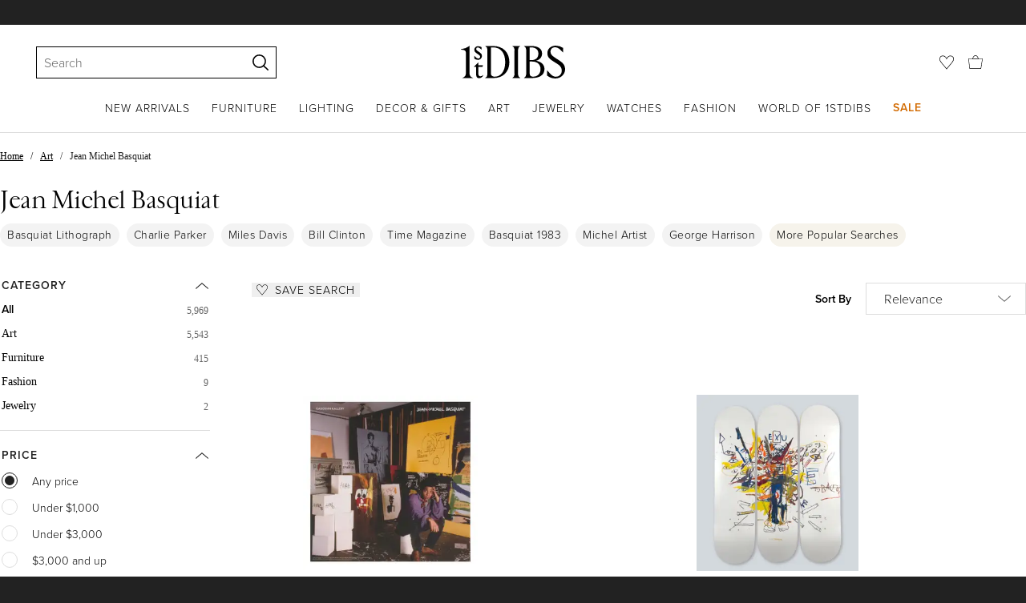

--- FILE ---
content_type: text/html; charset=utf-8
request_url: https://www.1stdibs.com/buy/jean-michel-basquiat/
body_size: 59928
content:
<!doctype html>
<html lang="en">
<head>
        <!-- tracking disabled; __dt=true -->
    <meta http-equiv="X-UA-Compatible" content="IE=edge,chrome=1" />
    <meta charSet="utf-8" />
    <script>
        if (!('noModule' in document.createElement('script'))) {
            window.location.replace('/unsupported-browser/');
        }
    </script>
    <link rel="preconnect" href="https://a.1stdibscdn.com"/>
    <link rel="preconnect" href="https://www.google-analytics.com"/>
    <link rel="preconnect" href="https://www.googletagmanager.com"/>
    <link rel="dns-prefetch" href="https://a.1stdibscdn.com"/>
    <link rel="dns-prefetch" href="https://www.google-analytics.com"/>
    <link rel="dns-prefetch" href="https://www.googletagmanager.com"/>
    
    
    <link rel="preload" as="font" href="https://a.1stdibscdn.com/dist/fonts/CardinalClassic/cardinalclshortw-regular.woff"  crossorigin="anonymous" />
    <link rel="preload" as="font" href="https://a.1stdibscdn.com/dist/fonts/CardinalClassic/cardinalclshortw-italic.woff"  crossorigin="anonymous" />
    <link rel="stylesheet" href="https://use.typekit.net/mkk3fxh.css">
    <!-- CSS preload polyfill script -->
<script>
    /*! loadCSS rel=preload polyfill. [c]2017 Filament Group, Inc. MIT License */
    !function(t){"use strict";t.loadCSS||(t.loadCSS=function(){});var e=loadCSS.relpreload={};if(e.support=function(){var e;try{e=t.document.createElement("link").relList.supports("preload")}catch(a){e=!1}return function(){return e}}(),e.bindMediaToggle=function(t){function e(){t.media=a}var a=t.media||"all";t.addEventListener?t.addEventListener("load",e):t.attachEvent&&t.attachEvent("onload",e),setTimeout(function(){t.rel="stylesheet",t.media="only x"}),setTimeout(e,3e3)},e.poly=function(){if(!e.support())for(var a=t.document.getElementsByTagName("link"),n=0;n<a.length;n++){var o=a[n];"preload"!==o.rel||"style"!==o.getAttribute("as")||o.getAttribute("data-loadcss")||(o.setAttribute("data-loadcss",!0),e.bindMediaToggle(o))}},!e.support()){e.poly();var a=t.setInterval(e.poly,500);t.addEventListener?t.addEventListener("load",function(){e.poly(),t.clearInterval(a)}):t.attachEvent&&t.attachEvent("onload",function(){e.poly(),t.clearInterval(a)})}"undefined"!=typeof exports?exports.loadCSS=loadCSS:t.loadCSS=loadCSS}("undefined"!=typeof global?global:this);
</script>
<meta data-react-helmet="true" name="description" content="Shop our jean michel basquiat selection from top sellers and makers around the world. Global shipping available."/><meta data-react-helmet="true" name="og:title" content="Jean Michel Basquiat - 2,045 For Sale on 1stDibs"/><meta data-react-helmet="true" name="og:type" content="website"/><meta data-react-helmet="true" name="og:site_name" content="1stDibs.com"/><meta data-react-helmet="true" name="fb:admins" content="10504066"/><meta data-react-helmet="true" name="fb:app_id" content="639414126195545"/><meta data-react-helmet="true" name="fb:page_id" content="326856897368027"/><meta data-react-helmet="true" name="twitter:card" content="summary"/><meta data-react-helmet="true" name="twitter:site" content="@1stdibs"/><meta data-react-helmet="true" name="twitter:title" content="Jean Michel Basquiat - 2,045 For Sale on 1stDibs"/><meta data-react-helmet="true" name="twitter:description" content="Shop our jean michel basquiat selection from top sellers and makers around the world. Global shipping available."/><meta data-react-helmet="true" name="twitter:image" content="https://a.1stdibscdn.com/jean-michel-basquiat-2-prints-works-on-paper-jean-michel-basquiat-gagosian-exhibition-poster-for-sale/a_23882/1712652289868/Basquiat_2013_poster_master.jpg"/><meta data-react-helmet="true" name="og:url" content="https://www.1stdibs.com/buy/jean-michel-basquiat/"/><meta data-react-helmet="true" name="twitter:url" content="https://www.1stdibs.com/buy/jean-michel-basquiat/"/><meta data-react-helmet="true" name="og:image" content="https://a.1stdibscdn.com/jean-michel-basquiat-2-prints-works-on-paper-jean-michel-basquiat-gagosian-exhibition-poster-for-sale/a_23882/1712652289868/Basquiat_2013_poster_master.jpg"/><meta data-react-helmet="true" name="og:image" content="https://a.1stdibscdn.com/a_23882/a_157587821738732501622/Lot_317_Basquiat_Exu_master.jpg"/><meta data-react-helmet="true" name="og:image" content="https://a.1stdibscdn.com/jean-michel-basquiat-2-prints-works-on-paper-florence-by-jean-michel-basquiat-for-sale/a_16082/a_173190221764939639190/Florence1_master.jpg"/>
<link data-react-helmet="true" rel="canonical" href="https://www.1stdibs.com/buy/jean-michel-basquiat/"/><link data-react-helmet="true" rel="next" href="https://www.1stdibs.com/buy/jean-michel-basquiat/?page=2"/>
<script data-react-helmet="true" type="application/ld+json">[{"@context":"http://schema.org","@type":"WebPage","name":"Jean Michel Basquiat","url":"https://www.1stdibs.com/buy/jean-michel-basquiat/","mainEntity":{"@type":"WebPageElement","offers":{"@type":"Offer","itemOffered":[{"@type":"Product","name":"Jean-Michel Basquiat Gagosian Exhibition Poster","url":"https://www.1stdibs.com/art/prints-works-on-paper/figurative-prints-works-on-paper/jean-michel-basquiat-jean-michel-basquiat-gagosian-exhibition-poster/id-a_14248402/","offers":{"@type":"Offer","price":1700,"priceCurrency":"USD","availability":"http://schema.org/InStock"},"description":"After Jean-Michel Basquiat\nJean-Michel Basquiat Gagosian Exhibition Poster, 2013\nExhibition...","image":"https://a.1stdibscdn.com/jean-michel-basquiat-2-prints-works-on-paper-jean-michel-basquiat-gagosian-exhibition-poster-for-sale/a_23882/1712652289868/Basquiat_2013_poster_master.jpg?width=768"},{"@type":"Product","name":"Jean-Michel Basquiat - Exu (1988)","url":"https://www.1stdibs.com/art/more-art/jean-michel-basquiat-jean-michel-basquiat-exu-1988/id-a_15758782/","offers":{"@type":"Offer","price":1375,"priceCurrency":"USD","availability":"http://schema.org/InStock"},"description":"Jean-Michel Basquiat\nExu (1988)\nPrint on 7 ply Grade A Canadian Maple wood (Set of 3)\n31 1/2 × 7...","brand":{"@type":"Brand","name":"Jean-Michel Basquiat"},"image":"https://a.1stdibscdn.com/a_23882/a_157587821738732501622/Lot_317_Basquiat_Exu_master.jpg?width=768"},{"@type":"Product","name":"Florence By Jean-Michel Basquiat","url":"https://www.1stdibs.com/art/prints-works-on-paper/abstract-prints-works-on-paper/jean-michel-basquiat-florence-jean-michel-basquiat/id-a_17319022/","offers":{"@type":"Offer","price":1049.15,"priceCurrency":"USD","availability":"http://schema.org/InStock"},"description":"Florence\n\nBy Jean-Michel Basquiat\n\n2002\n\nMedium: Offset Lithograph\n\nPaper Size: 25.5 x 35.75...","brand":{"@type":"Brand","name":"Jean-Michel Basquiat"},"image":"https://a.1stdibscdn.com/jean-michel-basquiat-2-prints-works-on-paper-florence-by-jean-michel-basquiat-for-sale/a_16082/a_173190221764939639190/Florence1_master.jpg?width=768"},{"@type":"Product","name":"Jean-Michel Basquiat Kestner Gesellschaft","url":"https://www.1stdibs.com/furniture/more-furniture-collectibles/collectibles-curiosities/books/jean-michel-basquiat-kestner-gesellschaft/id-f_42283562/","offers":{"@type":"Offer","price":375,"priceCurrency":"USD","availability":"http://schema.org/InStock"},"description":"Jean-Michel Basquiat Kestner Gesellschaft 1989 published after the occasion of:\nJean-Michel...","brand":{"@type":"Brand","name":"(after) Jean-Michel Basquiat"},"image":"https://a.1stdibscdn.com/jean-michel-basquiat-kestner-gesellschaft-for-sale/1121189/f_422835621742302156609/42283562_datamatics.jpg?width=768"},{"@type":"Product","name":"Jean-Michel Basquiat Memorial card 1988","url":"https://www.1stdibs.com/art/more-art/jean-michel-basquiat-jean-michel-basquiat-memorial-card-1988/id-a_16476562/","offers":{"@type":"Offer","price":6000,"priceCurrency":"USD","availability":"http://schema.org/InStock"},"description":"A MEMORIAL GATHERING FOR\nJEAN-MICHEL BASQUIAT\n(1960-1988)\n\nSATURDAY 5 NOVEMBER 1988\nAT 2:30 PM\nST...","image":"https://a.1stdibscdn.com/a_3543/a_164765621749665594050/jmb_memorial_master.jpg?width=768"},{"@type":"Product","name":"Jean-Michel Basquiat - Pez Dispenser (1984)","url":"https://www.1stdibs.com/art/more-art/jean-michel-basquiat-jean-michel-basquiat-pez-dispenser-1984/id-a_16647852/","offers":{"@type":"Offer","price":1500,"priceCurrency":"USD","availability":"http://schema.org/InStock"},"description":"Jean-Michel Basquiat\nPez Dispenser (1984)\nMade of 7 ply Grade A Canadian Maple Wood\n31 1/2 × 7...","brand":{"@type":"Brand","name":"Jean-Michel Basquiat"},"image":"https://a.1stdibscdn.com/a_23882/a_166478521752759775409/Basquiat_Paz_Dispenser_skates_master.jpg?width=768"},{"@type":"Product","name":"Jean-Michel Basquiat Spray Paint Can 2017","url":"https://www.1stdibs.com/art/more-art/jean-michel-basquiat-jean-michel-basquiat-spray-paint-can-2017/id-a_17214842/","offers":{"@type":"Offer","price":325,"priceCurrency":"USD","availability":"http://schema.org/InStock"},"description":"Limited edition Jean-Michel Basquiat Spray Paint Can 2017:\nHighly collectible limited edition...","image":"https://a.1stdibscdn.com/a_3543/a_172148421763164390078/Basquiat_spray_crop_master.jpg?width=768"},{"@type":"Product","name":"Jean-Michel Basquiat Spray Paint Cans 2017","url":"https://www.1stdibs.com/art/more-art/jean-michel-basquiat-jean-michel-basquiat-spray-paint-cans-2017/id-a_17214782/","offers":{"@type":"Offer","price":725,"priceCurrency":"USD","availability":"http://schema.org/InStock"},"description":"Jean-Michel Basquiat Spray Paint Cans 2017: \nLimited Edition Jean-Michel Basquiat spray paint...","image":"https://a.1stdibscdn.com/a_3543/a_172147821763163974924/F49D581D_60D4_4F42_B162_873A657C3294_master.jpeg?width=768"},{"@type":"Product","name":"Jean-Michel Basquiat - Equals Pi, 1982","url":"https://www.1stdibs.com/art/more-art/jean-michel-basquiat-jean-michel-basquiat-equals-pi-1982/id-a_16648102/","offers":{"@type":"Offer","price":2100,"priceCurrency":"USD","availability":"http://schema.org/InStock"},"description":"Jean-Michel Basquiat\nEquals Pi - Set of 3 skate decks\nMade of 7 ply Grade A Canadian Maple...","brand":{"@type":"Brand","name":"Jean-Michel Basquiat"},"image":"https://a.1stdibscdn.com/a_23882/a_166481021752764835734/Basquiat_Equals_Pi_master.jpg?width=768"},{"@type":"Product","name":"Jean-Michel Basquiat - Six Fifty, 1982","url":"https://www.1stdibs.com/art/more-art/jean-michel-basquiat-jean-michel-basquiat-six-fifty-1982/id-a_16648072/","offers":{"@type":"Offer","price":2100,"priceCurrency":"USD","availability":"http://schema.org/InStock"},"description":"Jean-Michel Basquiat\nSix Fifty - Set of 3 skate decks\nMade of 7 ply Grade A Canadian Maple...","brand":{"@type":"Brand","name":"Jean-Michel Basquiat"},"image":"https://a.1stdibscdn.com/a_23882/a_166480721752764658231/Basquiat_Six_Fifty_master.jpg?width=768"},{"@type":"Product","name":"Jean-Michel Basquiat Spray Paint Can 2017","url":"https://www.1stdibs.com/art/more-art/jean-michel-basquiat-jean-michel-basquiat-spray-paint-can-2017/id-a_11627472/","offers":{"@type":"Offer","price":375,"priceCurrency":"USD","availability":"http://schema.org/InStock"},"description":"Limited edition Jean-Michel Basquiat Spray Paint Can 2017:\nHighly collectible limited edition...","image":"https://a.1stdibscdn.com/after-jean-michel-basquiat-prints-works-on-paper-limited-edition-basquiat-spray-paint-can-for-sale/a_3543/a_116274721674662701414/Basquiat_spray_crop_master.jpg?width=768"},{"@type":"Product","name":"Jean-Michel Basquiat - Both Poles, 1982","url":"https://www.1stdibs.com/art/more-art/jean-michel-basquiat-jean-michel-basquiat-both-poles-1982/id-a_16648122/","offers":{"@type":"Offer","price":2100,"priceCurrency":"USD","availability":"http://schema.org/InStock"},"description":"Jean-Michel Basquiat\nBoth Poles, 1982 - Set of 3 skate decks\nMade of 7 ply Grade A Canadian Maple...","brand":{"@type":"Brand","name":"Jean-Michel Basquiat"},"image":"https://a.1stdibscdn.com/a_23882/a_166481221752765258622/Basquiat_Both_Poles_skates_master.jpg?width=768"},{"@type":"Product","name":"\"Jean-Michel Basquiat\"","url":"https://www.1stdibs.com/art/paintings/abstract-paintings/kyrylo-bondarenko-jean-michel-basquiat/id-a_16955442/","offers":{"@type":"Offer","price":500,"priceCurrency":"USD","availability":"http://schema.org/InStock"},"description":"Maltese cross. Painting, canvas on MDF, acrylic. There is a texture of paint for three...","image":"https://a.1stdibscdn.com/kyrylo-bondarenko-paintings-jean-michel-basquiat-for-sale/a_19872/a_169554421758187400141/1_IMG_20220113_165056_kirill_bondarenko_master.jpg?width=768"},{"@type":"Product","name":"Throw / Blanket by Jean-Michel Basquiat","url":"https://www.1stdibs.com/furniture/more-furniture-collectibles/textiles/pillows-throws/throw-blanket-jean-michel-basquiat/id-f_43442202/","offers":{"@type":"Offer","price":375,"priceCurrency":"USD","availability":"http://schema.org/InStock"},"description":"Evil Thoughts (1982)\n100% Peruvian baby alpaca reversible throw\nMeasures: 50 x 72 inches with 3...","brand":{"@type":"Brand","name":"(after) Jean-Michel Basquiat"},"image":"https://a.1stdibscdn.com/throw-blanket-by-jean-michel-basquiat-for-sale/f_8922/f_434422021738544511668/22577382_master.jpg?width=768"},{"@type":"Product","name":"Jean-Michel Basquiat","url":"https://www.1stdibs.com/art/photography/portrait-photography/william-coupon-jean-michel-basquiat/id-a_15380552/","offers":{"@type":"Offer","price":7000,"priceCurrency":"USD","availability":"http://schema.org/InStock"},"description":"Jean-Michel Basquiat\n1987 (printed later)\nArchival pigment print\n48 x 48 inches\nSigned and...","brand":{"@type":"Brand","name":"William Coupon"},"image":"https://a.1stdibscdn.com/william-coupon-photography-jean-michel-basquiat-for-sale/a_326/a_153805521731332572194/ifacWilliamCouponJeanMichelBasquiat11-1.jpeg?width=768"},{"@type":"Product","name":"Jean-Michel Basquiat","url":"https://www.1stdibs.com/art/photography/portrait-photography/william-coupon-jean-michel-basquiat/id-a_13282212/","offers":{"@type":"Offer","price":12000,"priceCurrency":"USD","availability":"http://schema.org/InStock"},"description":"Jean-Michel Basquiat\n1987 (printed later)\nArchival pigment print\n48 x 48 inches\nSigned and...","brand":{"@type":"Brand","name":"William Coupon"},"image":"https://a.1stdibscdn.com/william-coupon-photography-jean-michel-basquiat-for-sale/a_326/a_132822121697664880774/ifacWilliamCouponJeanMichelBasquiat11-1.jpeg?width=768"},{"@type":"Product","name":"Jean-Michel Basquiat","url":"https://www.1stdibs.com/art/photography/portrait-photography/william-coupon-jean-michel-basquiat/id-a_13110482/","offers":{"@type":"Offer","price":5000,"priceCurrency":"USD","availability":"http://schema.org/InStock"},"description":"Jean-Michel Basquiat\n1987 (printed later)\nArchival pigment print\n24 x 24 inches\nSigned and...","brand":{"@type":"Brand","name":"William Coupon"},"image":"https://a.1stdibscdn.com/william-coupon-photography-jean-michel-basquiat-for-sale/a_326/a_131104821695246186177/ifacWilliamCouponJeanMichelBasquiat11-1.jpeg?width=768"},{"@type":"Product","name":"Jean-Michel Basquiat","url":"https://www.1stdibs.com/art/photography/portrait-photography/william-coupon-jean-michel-basquiat/id-a_13035842/","offers":{"@type":"Offer","price":12000,"priceCurrency":"USD","availability":"http://schema.org/InStock"},"description":"Jean-Michel Basquiat\n1987 (printed later)\nArchival pigment print\n48 x 48 inches\nSigned and...","brand":{"@type":"Brand","name":"William Coupon"},"image":"https://a.1stdibscdn.com/william-coupon-photography-jean-michel-basquiat-for-sale/a_326/a_130358421694195286549/ifacWilliamCouponJeanMichelBasquiat11-1.jpeg?width=768"},{"@type":"Product","name":"Jean-Michel Basquiat","url":"https://www.1stdibs.com/art/photography/portrait-photography/william-coupon-jean-michel-basquiat/id-a_12800112/","offers":{"@type":"Offer","price":12000,"priceCurrency":"USD","availability":"http://schema.org/InStock"},"description":"Jean-Michel Basquiat\n1987 (printed later)\nArchival pigment print\n48 x 48 inches\nSigned and...","brand":{"@type":"Brand","name":"William Coupon"},"image":"https://a.1stdibscdn.com/william-coupon-photography-jean-michel-basquiat-for-sale/a_326/a_128001121690836355453/ifacWilliamCouponJeanMichelBasquiat11-1.jpeg?width=768"},{"@type":"Product","name":"Jean-Michel Basquiat","url":"https://www.1stdibs.com/art/photography/portrait-photography/william-coupon-jean-michel-basquiat/id-a_12718122/","offers":{"@type":"Offer","price":2500,"priceCurrency":"USD","availability":"http://schema.org/InStock"},"description":"Jean-Michel Basquiat\n1987 (printed later)\nArchival pigment print\n14 x 14 inches\nSigned and...","brand":{"@type":"Brand","name":"William Coupon"},"image":"https://a.1stdibscdn.com/william-coupon-photography-jean-michel-basquiat-for-sale/a_326/a_127181221689716929667/ifacWilliamCouponJeanMichelBasquiat11-1.jpeg?width=768"},{"@type":"Product","name":"Jean-Michel Basquiat","url":"https://www.1stdibs.com/art/photography/portrait-photography/william-coupon-jean-michel-basquiat/id-a_9652492/","offers":{"@type":"Offer","price":7000,"priceCurrency":"USD","availability":"http://schema.org/InStock"},"description":"Jean-Michel Basquiat\n1987 (printed later)\nArchival pigment print\n36 x 36 inches\nSigned and...","brand":{"@type":"Brand","name":"William Coupon"},"image":"https://a.1stdibscdn.com/william-coupon-photography-jean-michel-basquiat-for-sale/a_326/a_96524921644497830781/ifacWilliamCouponJeanMichelBasquiat11-1.jpeg?width=768"},{"@type":"Product","name":"Jean-Michel Basquiat","url":"https://www.1stdibs.com/art/photography/portrait-photography/william-coupon-jean-michel-basquiat/id-a_7062802/","offers":{"@type":"Offer","price":7000,"priceCurrency":"USD","availability":"http://schema.org/InStock"},"description":"Jean-Michel Basquiat\n1987 (printed later)\nArchival pigment print\n36 x 36 inches\nSigned and...","brand":{"@type":"Brand","name":"William Coupon"},"image":"https://a.1stdibscdn.com/william-coupon-photography-jean-michel-basquiat-for-sale/a_326/a_70628021605370594771/ifacWilliamCouponJeanMichelBasquiat11-1.jpeg?width=768"},{"@type":"Product","name":"Jean-Michel Basquiat","url":"https://www.1stdibs.com/art/photography/portrait-photography/william-coupon-jean-michel-basquiat/id-a_4388302/","offers":{"@type":"Offer","price":5000,"priceCurrency":"USD","availability":"http://schema.org/InStock"},"description":"Jean-Michel Basquiat, 1987\nArchival pigment print\nimage size: 24 x 24 inches\nSigned and numbered...","brand":{"@type":"Brand","name":"William Coupon"},"image":"https://a.1stdibscdn.com/william-coupon-photography-jean-michel-basquiat-for-sale/a_326/a_43883021557476626649/ifacWilliamCouponJeanMichelBasquiat11-1.jpeg?width=768"},{"@type":"Product","name":"Jean-Michel Basquiat - Untitled (New York), 1981","url":"https://www.1stdibs.com/art/more-art/jean-michel-basquiat-jean-michel-basquiat-untitled-new-york-1981/id-a_16647992/","offers":{"@type":"Offer","price":1500,"priceCurrency":"USD","availability":"http://schema.org/InStock"},"description":"Jean-Michel Basquiat\nUntitled (New York), 1981\nMade of 7 ply Grade A Canadian Maple Wood\n31 1/2...","brand":{"@type":"Brand","name":"Jean-Michel Basquiat"},"image":"https://a.1stdibscdn.com/a_23882/a_166479921752763678397/Basquiat_Untitled_New_York__master.jpg?width=768"},{"@type":"Product","name":"Jean-Michel Basquiat - King of Baseball (1981)","url":"https://www.1stdibs.com/art/more-art/jean-michel-basquiat-jean-michel-basquiat-king-baseball-1981/id-a_16647962/","offers":{"@type":"Offer","price":1500,"priceCurrency":"USD","availability":"http://schema.org/InStock"},"description":"Jean-Michel Basquiat\nKing of Baseball (1981)\nMade of 7 ply Grade A Canadian Maple Wood\n31 1/2 × 7...","brand":{"@type":"Brand","name":"Jean-Michel Basquiat"},"image":"https://a.1stdibscdn.com/a_23882/a_166479621752763297638/Basquiat_King_of_Baseball_master.jpg?width=768"},{"@type":"Product","name":"Jean-Michel Basquiat - Untitled (Red King), 1982","url":"https://www.1stdibs.com/art/more-art/jean-michel-basquiat-jean-michel-basquiat-untitled-red-king-1982/id-a_16647982/","offers":{"@type":"Offer","price":1500,"priceCurrency":"USD","availability":"http://schema.org/InStock"},"description":"Jean-Michel Basquiat\nUntitled (Red King), 1982\nMade of 7 ply Grade A Canadian Maple Wood\n31 1/2...","brand":{"@type":"Brand","name":"Jean-Michel Basquiat"},"image":"https://a.1stdibscdn.com/a_23882/a_166479821752763463424/Basquiat_Untitled_Red_King__master.jpg?width=768"},{"@type":"Product","name":"Jean-Michel Basquiat - Charles the First, 1982","url":"https://www.1stdibs.com/art/more-art/jean-michel-basquiat-jean-michel-basquiat-charles-first-1982/id-a_16648112/","offers":{"@type":"Offer","price":2100,"priceCurrency":"USD","availability":"http://schema.org/InStock"},"description":"Jean-Michel Basquiat\nCharles the First - Set of 3 skate decks\nMade of 7 ply Grade A Canadian...","brand":{"@type":"Brand","name":"Jean-Michel Basquiat"},"image":"https://a.1stdibscdn.com/a_23882/a_166481121752765011075/Basquiat_Charles_the_First_skates_master.jpg?width=768"},{"@type":"Product","name":"Wool Carpet, After Jean-Michel Basquiat, Circa 2015","url":"https://www.1stdibs.com/furniture/rugs-carpets/western-european-rugs/wool-carpet-after-jean-michel-basquiat-circa-2015/id-f_26449192/","offers":{"@type":"Offer","price":7060.74,"priceCurrency":"USD","availability":"http://schema.org/InStock"},"description":"Carpet - After Jean-Michel Basquiat\r\nCirca 2015\r\nHand knotted\r\nNatural tint\r\n100% merino...","image":"https://a.1stdibscdn.com/wool-carpet-after-jean-michel-basquiat-circa-2015-for-sale/f_8945/f_264491921638982905974/f_26449192_1638982907839_bg_processed.jpg?width=768"},{"@type":"Product","name":"Jean-Michel Basquiat Quintana Gallery Exhibition Catalog, 1998","url":"https://www.1stdibs.com/furniture/more-furniture-collectibles/collectibles-curiosities/books/jean-michel-basquiat-quintana-gallery-exhibition-catalog-1998/id-f_31041612/","offers":{"@type":"Offer","price":325,"priceCurrency":"USD","availability":"http://schema.org/InStock"},"description":"This is the catalogue published in conjunction with a 1998 Quintana Gallery Jean-Michel Basquiat...","image":"https://a.1stdibscdn.com/jean-michel-basquiat-quintana-gallery-exhibition-catalog-1998-for-sale/1121189/f_310416121667573339585/31041612_datamatics.jpg?width=768"},{"@type":"Product","name":"Jean-Michel Basquiat - Untitled Head (Skull 2), 1982","url":"https://www.1stdibs.com/art/more-art/jean-michel-basquiat-jean-michel-basquiat-untitled-head-skull-2-1982/id-a_16648022/","offers":{"@type":"Offer","price":2100,"priceCurrency":"USD","availability":"http://schema.org/InStock"},"description":"Jean-Michel Basquiat\nUntitled Head (Skull 2) - Set of 3 skate decks\nMade of 7 ply Grade A...","brand":{"@type":"Brand","name":"Jean-Michel Basquiat"},"image":"https://a.1stdibscdn.com/a_23882/a_166480221752764314935/Basquiat_Untitled_Head_Skull_2__master.jpg?width=768"},{"@type":"Product","name":"Jean Michel Basquiat, Smoking","url":"https://www.1stdibs.com/art/photography/color-photography/william-coupon-jean-michel-basquiat-smoking/id-a_13282202/","offers":{"@type":"Offer","price":2500,"priceCurrency":"USD","availability":"http://schema.org/InStock"},"description":"Jean-Michel Basquiat, 1987\nSilver Gelatin print\nimage size: 14 x 14 inches\nSigned \n\nWilliam...","brand":{"@type":"Brand","name":"William Coupon"},"image":"https://a.1stdibscdn.com/william-coupon-photography-jean-michel-basquiat-smoking-for-sale/a_326/a_132822021697664872270/jean_michel_basquiat_master.jpg?width=768"},{"@type":"Product","name":"Jean Michel Basquiat, Smoking","url":"https://www.1stdibs.com/art/photography/color-photography/william-coupon-jean-michel-basquiat-smoking/id-a_12800142/","offers":{"@type":"Offer","price":2500,"priceCurrency":"USD","availability":"http://schema.org/InStock"},"description":"Jean-Michel Basquiat, 1987\nSilver Gelatin print\nimage size: 36 x 36 inches\nSigned \n\nWilliam...","brand":{"@type":"Brand","name":"William Coupon"},"image":"https://a.1stdibscdn.com/william-coupon-photography-jean-michel-basquiat-smoking-for-sale/a_326/a_128001421690836612643/jean_michel_basquiat_master.jpg?width=768"},{"@type":"Product","name":"Jean Michel Basquiat, Smoking","url":"https://www.1stdibs.com/art/photography/color-photography/william-coupon-jean-michel-basquiat-smoking/id-a_12717922/","offers":{"@type":"Offer","price":7000,"priceCurrency":"USD","availability":"http://schema.org/InStock"},"description":"Jean-Michel Basquiat, 1987\nSilver Gelatin print\nimage size: 36 x 36 inches\nSigned \n\nWilliam...","brand":{"@type":"Brand","name":"William Coupon"},"image":"https://a.1stdibscdn.com/william-coupon-photography-jean-michel-basquiat-smoking-for-sale/a_326/a_127179221689714615275/jean_michel_basquiat_master.jpg?width=768"},{"@type":"Product","name":"Jean Michel Basquiat, Smoking","url":"https://www.1stdibs.com/art/photography/color-photography/william-coupon-jean-michel-basquiat-smoking/id-a_9652502/","offers":{"@type":"Offer","price":7000,"priceCurrency":"USD","availability":"http://schema.org/InStock"},"description":"Jean-Michel Basquiat, 1987\nSilver Gelatin print\nimage size: 36 x 36 inches\nSigned \n\nWilliam...","brand":{"@type":"Brand","name":"William Coupon"},"image":"https://a.1stdibscdn.com/william-coupon-photography-jean-michel-basquiat-smoking-for-sale/a_326/a_96525021644497888346/jean_michel_basquiat_master.jpg?width=768"},{"@type":"Product","name":"Jean Michel Basquiat, Smoking","url":"https://www.1stdibs.com/art/photography/color-photography/william-coupon-jean-michel-basquiat-smoking/id-a_4388322/","offers":{"@type":"Offer","price":7000,"priceCurrency":"USD","availability":"http://schema.org/InStock"},"description":"Jean-Michel Basquiat, 1987\nSilver Gelatin print\nimage size: 36 x 36 inches\nSigned \n\nWilliam...","brand":{"@type":"Brand","name":"William Coupon"},"image":"https://a.1stdibscdn.com/william-coupon-photography-jean-michel-basquiat-smoking-for-sale/a_326/a_43883221557476768015/jean_michel_basquiat_master.jpg?width=768"},{"@type":"Product","name":"Jean Michel Basquiat, Smoking","url":"https://www.1stdibs.com/art/photography/color-photography/william-coupon-jean-michel-basquiat-smoking/id-a_687832/","offers":{"@type":"Offer","price":5000,"priceCurrency":"USD","availability":"http://schema.org/InStock"},"description":"Jean-Michel Basquiat, 1987\nSilver Gelatin print\nimage size: 24 x 24 inches\nSigned \n\nWilliam...","brand":{"@type":"Brand","name":"William Coupon"},"image":"https://a.1stdibscdn.com/archivesE/upload/a_326/a_687832/jean_michel_basquiat_master.jpg?width=768"},{"@type":"Product","name":"Jean-Michel Basquiat skateboard decks 2014","url":"https://www.1stdibs.com/art/more-art/jean-michel-basquiat-jean-michel-basquiat-skateboard-decks-2014/id-a_11627442/","offers":{"@type":"Offer","price":1175,"priceCurrency":"USD","availability":"http://schema.org/InStock"},"description":"Jean-Michel Basquiat Skateboard Decks 2014: \nA triptych of 3 individual skate decks licensed by...","image":"https://a.1stdibscdn.com/after-jean-michel-basquiat-sculptures-basquiat-skull-skate-decks-set-of-three-triptych-for-sale/a_3543/a_116274421674662363731/Basquiat_Skull_deck_Go_master.jpg?width=768"},{"@type":"Product","name":"Jean-Michel Basquiat skateboard decks 2020 (Basquiat Angel)","url":"https://www.1stdibs.com/art/more-art/jean-michel-basquiat-jean-michel-basquiat-skateboard-decks-2020-basquiat-angel/id-a_15607912/","offers":{"@type":"Offer","price":1100,"priceCurrency":"USD","availability":"http://schema.org/InStock"},"description":"Jean-Michel Basquiat skateboard deck set:\nBasquiat skateboard decks licensed by the Estate of...","image":"https://a.1stdibscdn.com/a_3543/a_156079121735588234433/basquiat_skate_angel_922024d1_2618_4b08_8ca6_43d7d8f4f4cb_1024x1024_2x_jpg_master.jpg?width=768"},{"@type":"Product","name":"Jean-Michel Basquiat The Notebooks 1993 (catalogue)","url":"https://www.1stdibs.com/art/more-art/jean-michel-basquiat-jean-michel-basquiat-notebooks-1993-catalogue/id-a_16913792/","offers":{"@type":"Offer","price":325,"priceCurrency":"USD","availability":"http://schema.org/InStock"},"description":"Jean-Michel Basquiat The Notebooks 1993 (catalogue):\nA comprehensive pictorial overview of the...","image":"https://a.1stdibscdn.com/a_3543/a_169137921757544436491/BasquiatTheNotebooks1_master.jpg?width=768"},{"@type":"Product","name":"Jean-Michel Basquiat hand-painted sweatshirt 1979/1980","url":"https://www.1stdibs.com/art/more-art/jean-michel-basquiat-jean-michel-basquiat-hand-painted-sweatshirt-1979-1980/id-a_10466262/","offers":{"@type":"Offer","price":100000,"priceCurrency":"USD","availability":"http://schema.org/InStock"},"description":"Jean-Michel Basquiat (untitled), 'MAN MADE Sweatshirt', c. 1979:\nBasquiat produced this rare...","brand":{"@type":"Brand","name":"Jean-Michel Basquiat"},"image":"https://a.1stdibscdn.com/a_3543/a_104662621656707566554/Close_up_4_master.jpg?width=768"},{"@type":"Product","name":"Jean-Michel Basquiat, (1985 monograph, Hand signed and numbered by Basquiat)","url":"https://www.1stdibs.com/art/more-art/jean-michel-basquiat-jean-michel-basquiat-1985-monograph-hand-signed-numbered-basquiat/id-a_11212762/","offers":{"@type":"Offer","price":25000,"priceCurrency":"USD","availability":"http://schema.org/InStock"},"description":"Jean-Michel Basquiat, 1985\nLimited Edition Artist's Book with Offset Lithographs. Hand signed and...","brand":{"@type":"Brand","name":"Jean-Michel Basquiat"},"image":"https://a.1stdibscdn.com/jean-michel-basquiat-2-mixed-media-jean-michel-basquiat-for-sale/a_17452/a_112127621668274605224/Basquiat_10_side_master.jpg?width=768"},{"@type":"Product","name":"Jean-Michel Basquiat Témoignage catalog 1998","url":"https://www.1stdibs.com/furniture/more-furniture-collectibles/collectibles-curiosities/books/jean-michel-basquiat-temoignage-catalog-1998/id-f_42283192/","offers":{"@type":"Offer","price":375,"priceCurrency":"USD","availability":"http://schema.org/InStock"},"description":"Jean-Michel Basquiat Témoignage 1998 published on the occasion of:\n\"Témoignage 1977-1988...","image":"https://a.1stdibscdn.com/jean-michel-basquiat-temoignage-catalog-1998-for-sale/1121189/f_422831921741875259316/42283192_datamatics.jpg?width=768"},{"@type":"Product","name":"Mirror After Jean-Michel Basquiat","url":"https://www.1stdibs.com/furniture/mirrors/wall-mirrors/mirror-after-jean-michel-basquiat/id-f_28848682/","offers":{"@type":"Offer","price":950,"priceCurrency":"USD","availability":"http://schema.org/InStock"},"description":"Glass and mirror with film interlay and polished edges\r\nincludes wooden mounting...","brand":{"@type":"Brand","name":"(after) Jean-Michel Basquiat"},"image":"https://a.1stdibscdn.com/mirror-after-jean-michel-basquiat-for-sale/1121189/f_288486821653741845113/28848682_datamatics.jpg?width=768"},{"@type":"Product","name":"Horn Players Breakfast Tray by Jean-Michel Basquiat","url":"https://www.1stdibs.com/furniture/asian-art-furniture/lacquer/horn-players-breakfast-tray-jean-michel-basquiat/id-f_26324572/","offers":{"@type":"Offer","price":425,"priceCurrency":"USD","availability":"http://schema.org/InStock"},"description":"This Artware exclusive pairs Jean-Michel Basquiat's iconic Horn Players (1983) with a beautifully...","brand":{"@type":"Brand","name":"(after) Jean-Michel Basquiat"},"image":"https://a.1stdibscdn.com/horn-players-breakfast-tray-by-jean-michel-basquiat-for-sale/f_8922/f_263245721638216795281/f_26324572_1638216795641_bg_processed.jpg?width=768"},{"@type":"Product","name":"Jean-Michel Basquiat Annina Nosei Gallery NY 1982-1988 (Basquiat Annina Nosei)","url":"https://www.1stdibs.com/art/more-art/jean-michel-basquiat-jean-michel-basquiat-annina-nosei-gallery-ny-1982-1988-basquiat-annina-nosei/id-a_13206702/","offers":{"@type":"Offer","price":1200,"priceCurrency":"USD","availability":"http://schema.org/InStock"},"description":"Jean-Michel Basquiat, Annina Nosei Gallery, New York, 1982-1988:\nA set of 3 rare vintage original...","image":"https://a.1stdibscdn.com/after-jean-michel-basquiat-prints-works-on-paper-jean-michel-basquiat-annina-nosei-gallery-ny-1982-1988-basquiat-annina-nosei-for-sale/a_3543/a_132067021696623835392/3_master.jpg?width=768"},{"@type":"Product","name":"Jean-Michel Basquiat skateboard decks 2014 (Basquiat In Italian)","url":"https://www.1stdibs.com/art/more-art/jean-michel-basquiat-jean-michel-basquiat-skateboard-decks-2014-basquiat-italian/id-a_11616552/","offers":{"@type":"Offer","price":1100,"priceCurrency":"USD","availability":"http://schema.org/InStock"},"description":"Jean-Michel Basquiat skateboard deck set:\nBasquiat skateboard decks licensed by the Estate of...","image":"https://a.1stdibscdn.com/after-jean-michel-basquiat-prints-works-on-paper-basquiat-in-italian-skate-decks-set-of-three-for-sale/a_3543/a_116165521674506621020/It_Go_master.jpg?width=768"},{"@type":"Product","name":"Jean-Michel Basquiat Crossroads","url":"https://www.1stdibs.com/furniture/more-furniture-collectibles/collectibles-curiosities/books/jean-michel-basquiat-crossroads/id-f_28442732/","offers":{"@type":"Offer","price":58,"priceCurrency":"USD","availability":"http://schema.org/InStock"},"description":"Author Lee Jaffe, Foreword by Franklin Sirmans, Contributions by J. Faith Almiron\r\n\r\nA rare and...","brand":{"@type":"Brand","name":"Rizzoli International Publications"},"image":"https://a.1stdibscdn.com/jean-michel-basquiat-crossroads-for-sale/1121189/f_284427321651306780314/28442732_datamatics.jpg?width=768"},{"@type":"Product","name":"Jean-Michel Basquiat Antar Vintage Pop Art","url":"https://www.1stdibs.com/art/prints-works-on-paper/abstract-prints-works-on-paper/jean-michel-basquiat-jean-michel-basquiat-antar-vintage-pop-art/id-a_17244222/","offers":{"@type":"Offer","price":250,"priceCurrency":"USD","availability":"http://schema.org/InStock"},"description":"This vintage blank notecard, published by te Neues Publishing, features artwork by Jean-Michel...","image":"https://a.1stdibscdn.com/jean-michel-basquiat-2-prints-works-on-paper-jean-michel-basquiat-antar-vintage-pop-art-for-sale/a_12941/a_172442221763666044736/YY5444_master.jpg?width=768"},{"@type":"Product","name":"Jean-Michel Basquiat A Retrospective, Musée Cantini Exhibition Catalog","url":"https://www.1stdibs.com/art/more-art/jean-michel-basquiat-jean-michel-basquiat-retrospective-musee-cantini-exhibition-catalog/id-a_9026802/","offers":{"@type":"Offer","price":180,"priceCurrency":"USD","availability":"http://schema.org/InStock"},"description":"Original Exhibition Catalog, for Jean-Michel Basquiat – A Retrospective; Musée Cantini, Marseille...","image":"https://a.1stdibscdn.com/after-jean-michel-basquiat-prints-works-on-paper-basquiat-marseille-exhibition-catalog-1992-for-sale/a_3543/a_90268021635190267752/BasquiatUNE5_master.jpg?width=768"},{"@type":"Product","name":"Jean-Michel Basquiat Bearbrick 1000% (Basquiat BE@RBRICK)","url":"https://www.1stdibs.com/art/sculptures/figurative-sculptures/jean-michel-basquiat-jean-michel-basquiat-bearbrick-1000-basquiat-berbrick/id-a_6819982/","offers":{"@type":"Offer","price":1400,"priceCurrency":"USD","availability":"http://schema.org/InStock"},"description":"Jean-Michel Basquiat Bearbrick 1000% Vinyl Figure:\nA unique, timeless collectible trademarked...","image":"https://a.1stdibscdn.com/after-jean-michel-basquiat-sculptures-jean-michel-basquiat-bearbrick-1000-basquiat-berbrick-for-sale/a_3543/a_68199821601341264195/E9E777AB_6261_4681_9EA3_9405B99D781D_master.jpeg?width=768"},{"@type":"Product","name":"Lt. Ed. Monograph of drawings, hand signed and numbered by Jean-Michel Basquiat","url":"https://www.1stdibs.com/art/more-art/jean-michel-basquiat-lt-ed-monograph-drawings-hand-signed-numbered-jean-michel-basquiat/id-a_13134322/","offers":{"@type":"Offer","price":28000,"priceCurrency":"USD","availability":"http://schema.org/InStock"},"description":"This is a lifetime edition - hand signed and numbered by Jean-Michel Basquiat himself in...","brand":{"@type":"Brand","name":"Jean-Michel Basquiat"},"image":"https://a.1stdibscdn.com/jean-michel-basquiat-2-prints-works-on-paper-limited-edition-monograph-hand-signed-and-numbered-by-jean-michel-basquiat-rare-for-sale/a_17452/a_131343221695591940560/FINAL_Basquiat_4_master.jpg?width=768"},{"@type":"Product","name":"Jean Michel Basquiat en el Museo Nacional de Bellas Artes Exhibition Catalog","url":"https://www.1stdibs.com/art/more-art/jean-michel-basquiat-jean-michel-basquiat-en-el-museo-nacional-de-bellas-artes-exhibition-catalog/id-a_11854742/","offers":{"@type":"Offer","price":425,"priceCurrency":"USD","availability":"http://schema.org/InStock"},"description":"Jean-Michel Basquiat, Works on Paper:  rare vintage catalog to the 1997 exhibit at the Museu...","image":"https://a.1stdibscdn.com/after-jean-michel-basquiat-prints-works-on-paper-basquiat-works-on-paper-catalog-buenos-aires-for-sale/a_3543/a_118547421677809697823/BASQUIAT_ARGENTINA_Scan_master.jpg?width=768"},{"@type":"Product","name":"After Jean-Michel Basquiat-Florence-2002, Vintage","url":"https://www.1stdibs.com/art/prints-works-on-paper/jean-michel-basquiat-after-jean-michel-basquiat-florence-2002-vintage/id-a_16835022/","offers":{"@type":"Offer","price":350,"priceCurrency":"USD","availability":"http://schema.org/InStock"},"description":"The reproduction of Jean-Michel Basquiat's work titled \"Florence, 1983\" was used for a...","image":"https://a.1stdibscdn.com/jean-michel-basquiat-2-prints-works-on-paper-after-jean-michel-basquiat-florence-2002-vintage-for-sale/a_12941/a_168350221756158136919/LM411_master.jpg?width=768"},{"@type":"Product","name":"Contemporary Turkish Room Size Carpet in the style of Jean-Michel Basquiat","url":"https://www.1stdibs.com/furniture/rugs-carpets/turkish-rugs/contemporary-turkish-room-size-carpet-style-jean-michel-basquiat/id-f_41767072/","offers":{"@type":"Offer","price":12500,"priceCurrency":"USD","availability":"http://schema.org/InStock"},"description":"A modern Turkish room size carpet handmade during the 21st century in the style of Jean-Michel...","image":"https://a.1stdibscdn.com/contemporary-turkish-room-size-carpet-in-the-style-of-jean-michel-basquiat-for-sale/1121189/f_417670721728121248864/41767072_datamatics.jpg?width=768"},{"@type":"Product","name":"After\tJean-Michel\tBasquiat.\tRug,\tor\ttapestry\t« Notary».\tTravail\tcontemporain.","url":"https://www.1stdibs.com/furniture/wall-decorations/tapestry/after-jean-michel-basquiat-rug-or-tapestry-notary-travail-contemporain/id-f_36247422/","offers":{"@type":"Offer","price":11440.8,"priceCurrency":"USD","availability":"http://schema.org/InStock"},"description":"Rug,\tor\ttapestry,\tafter\tthe\twork\tof\tJean-Michel\tBasquiat entitled\t« Notary...","image":"https://a.1stdibscdn.com/afterjean-michelbasquiatrugortapestry-notarytravailcontemporain-for-sale/f_9591/f_362474221695220195901/f_36247422_1695220196328_bg_processed.jpg?width=768"}]}}},{"@context":"http://schema.org","@type":"BreadcrumbList","itemListElement":[{"@type":"ListItem","position":1,"item":{"name":"Home","@id":"https://www.1stdibs.com/"}},{"@type":"ListItem","position":2,"item":{"name":"Art","@id":"https://www.1stdibs.com/art/"}},{"@type":"ListItem","position":3,"item":{"name":"Jean Michel Basquiat","@id":"https://www.1stdibs.com/buy/jean-michel-basquiat/"}}]},{"@context":"http://schema.org","@type":"FAQPage","mainEntity":[{"@type":"Question","name":"Where can I see Jean-Michel Basquiat paintings?","acceptedAnswer":{"@type":"Answer","text":"You can see Jean-Michel Basquiat paintings in a number of locations. Some of his work is in the collections of the Museum of Contemporary Art in Los Angeles, California, and The Museum of Modern Art in New York, New York. On 1stDibs, find a selection of Jean-Michel Basquiat."}},{"@type":"Question","name":"What did Jean-Michel Basquiat's art mean?","acceptedAnswer":{"@type":"Answer","text":"The meaning of Jean-Michel Basquiat's art varied from piece to piece. Generally, the American artist attempted to illustrate dichotomies, such as the experience of the wealthy versus the experience of the poor and the inner self versus the outer self. On 1stDibs, shop a range of Jean-Michel Basquiat art."}}]}]</script><meta name="viewport" content="width=1024, maximum-scale=3" /><title data-react-helmet="true">Jean Michel Basquiat - 2,045 For Sale on 1stDibs</title>
    
    
    
     
<link rel="icon" href="https://a.1stdibscdn.com/dist/adhoc/logo/monogram-white-48.png" sizes="48x48">
<link rel="icon" href="https://a.1stdibscdn.com/dist/adhoc/logo/monogram-white-128.png" sizes="128x128">
<link rel="icon" href="https://a.1stdibscdn.com/dist/adhoc/logo/monogram-white-192.png" sizes="192x192">
<link rel="icon" href="https://a.1stdibscdn.com/dist/adhoc/logo/monogram-white-228.png" sizes="228x228">
<link rel="shortcut icon" href="https://a.1stdibscdn.com/dist/adhoc/logo/monogram-white-196.png" sizes="196x196">
<link rel="apple-touch-icon" href="https://a.1stdibscdn.com/dist/adhoc/logo/monogram-white-120.png" sizes="120x120">
<link rel="apple-touch-icon" href="https://a.1stdibscdn.com/dist/adhoc/logo/monogram-white-152.png" sizes="152x152">
<link rel="apple-touch-icon" href="https://a.1stdibscdn.com/dist/adhoc/logo/monogram-white-180.png" sizes="180x180">
<link rel="stylesheet" type="text/css" href="https://a.1stdibscdn.com/dist/dibs-buyer-layout/dibs-buyer-layout-buyer-ed41f6a6-25eb-4855-90bb-8942847a083b-b730e6e09ac7a5cd.css">
    
        <link rel="stylesheet" type="text/css" href="https://a.1stdibscdn.com/dist/dibs-buyer-layout/responsiveHeader-buyer-ed41f6a6-25eb-4855-90bb-8942847a083b-6aba61234334e2d6.css">
        <link rel="stylesheet" type="text/css" href="https://a.1stdibscdn.com/dist/dibs-buyer-layout/responsiveFooter-buyer-ed41f6a6-25eb-4855-90bb-8942847a083b-60fc70809f16aa00.css">
    
    <link rel="stylesheet" type="text/css" href="https://a.1stdibscdn.com/dist/app-buyer-finding/2771.539.0.0.65b8cb57b2536a95.css"/>
<link rel="stylesheet" type="text/css" href="https://a.1stdibscdn.com/dist/app-buyer-finding/7132.539.0.0.adbab516d44b3e32.css"/>
<link rel="stylesheet" type="text/css" href="https://a.1stdibscdn.com/dist/app-buyer-finding/3078.539.0.0.5fc8340102b6bac2.css"/>
<link rel="stylesheet" type="text/css" href="https://a.1stdibscdn.com/dist/app-buyer-finding/buy-responsive.539.0.0.b232e8e1a1541585.css"/>
</head>


<body class="primary-resp-page-width">
    <!-- Google Tag Manager (noscript) -->
    <noscript><iframe src="https://www.googletagmanager.com/ns.html?id=GTM-55BM57" height="0" width="0" style="display:none;visibility:hidden"></iframe></noscript>

    <!-- End Google Tag Manager (noscript) -->
    <div id="js-header"><header class="_f5133390"><a class="_facaeb4e _7b8f9b4f _66b30a0e _7bff02c7 _31763c10" href="#mainContent">Skip to main content</a><div class="_d991177c _629406cd"><div class="_a7912890"></div><div class="_35c61a57"><div class="_3d0d9d5e _3cab9b5c js-nav-utils-wrap" data-tn="main-nav-top"><div class="_2194035a"><div class="_71aa13d0"><form class="_63dc79f5" action="/search/" role="search"><div class="_3f9f75c"><div class="_14a6daa0"><div class="_faac10e9"><div class="_94293c42 _d72933d1 _ea8fca03"><div class="_4aaa0f4e _f09970cf"><div class="_c2a8dd3a _b40846b"><input autoCapitalize="on" autoComplete="off" autoCorrect="off" data-tn="global-header-search-input" id="input-:headerR1ai:" placeholder="Search" spellcheck="false" type="text" aria-label="Search" title="Search" value=""/></div></div><div class="_9f29fe0d _a8b12797 _a7654373"><div tabindex="-1" data-tn="global-header-search-input-clear-wrapper"><button aria-label="Clear search terms" class="_facaeb4e _5b1eb2ff _393349d8 _944895a5 _9a933a2d" data-tn="global-header-search-input-clear" type="button" tabindex="-1"><svg class="dc-dibsIcon" data-tn="close" viewBox="0 0 250 250"><rect x="120.1" y="-43.6" transform="matrix(0.7087 -0.7055 0.7055 0.7087 -51.1131 123.9573)" width="8.8" height="334.9"></rect><rect x="120.2" y="-43.6" transform="matrix(0.7055 0.7087 -0.7087 0.7055 124.4345 -51.8261)" width="8.8" height="334.9"></rect></svg></button></div><div tabindex="-1" data-tn="global-header-search-input-search-button-wrapper"><button aria-label="Search" class="_facaeb4e _a9585300 _f01194bc _5b1eb2ff _1faa2994" data-tn="global-header-search-input-search-button" type="submit"><svg class="dc-dibsIcon" data-tn="magnifying-glass" viewBox="0 0 250 250"><path d="M105.5 211.3C47.5 211.3.3 164.1.3 106.1.4 48.2 47.5 1 105.5 1s105.2 47.2 105.2 105.2-47.2 105.1-105.2 105.1zm0-190.3c-47 0-85.2 38.2-85.2 85.2s38.2 85.2 85.2 85.2 85.2-38.2 85.2-85.2S152.5 21 105.5 21z"></path><path d="M239.9 250c-2.5 0-5-.9-6.9-2.8l-67.7-64.9c-4-3.8-4.1-10.2-.3-14.1 3.8-4 10.2-4.1 14.1-.3l67.7 64.9c4 3.8 4.1 10.2.3 14.1-2 2.1-4.6 3.1-7.2 3.1z"></path></svg></button></div></div></div></div></div></div></form><div class="_dedfee0a"></div></div></div><div class="_33d92c76"><a class="_1862016c _4a2589dd" aria-label="1stDibs" href="/"><svg class="dc-dibsIcon" role="img" data-tn="logo2020" viewBox="0 0 84.99991 26.20541" aria-label="1stDibs"><path d="M70.365 19.709v4.233a11.204 11.204 0 006.679 2.263c4.416 0 7.956-3.358 7.956-7.263 0-3.248-1.716-5.146-4.599-7.007l-3.613-2.336c-2.007-1.314-3.686-2.518-3.686-4.817 0-2.227 1.679-3.54 3.942-3.468 2.7.073 4.78 2.701 6.387 4.27V1.825A10.871 10.871 0 0077.518 0c-3.905-.036-6.97 2.3-6.97 5.986 0 3.175 1.86 4.708 4.744 6.496l3.321 2.044c2.117 1.314 3.686 2.92 3.686 5.548a4.642 4.642 0 01-4.854 4.708c-2.737 0-4.124-1.898-7.08-5.073M58.94 24.745c-1.569 0-2.81-.547-2.81-2.445V12.7h2.08c3.832 0 6.752 2.008 6.752 5.986 0 4.05-2.7 6.058-6.022 6.058M57.372 1.387c3.139 0 5.84 1.533 5.84 4.89 0 3.468-2.19 5.293-5.73 5.293h-1.35V1.387zm4.051 10.657c2.993-.876 4.781-2.883 4.781-5.766 0-3.869-3.248-5.986-8.832-5.986h-5.986a3.383 3.383 0 011.825 3.394V22.41a3.437 3.437 0 01-1.825 3.431h6.935c6.058 0 9.854-2.591 9.854-7.153 0-3.468-2.482-5.803-6.752-6.643M41.898 25.84h6.569a3.438 3.438 0 01-1.825-3.43V3.686A3.383 3.383 0 0148.467.292h-6.57a3.383 3.383 0 011.825 3.394V22.41a3.437 3.437 0 01-1.824 3.431m-14.052-1.095c-1.86 0-3.32-.547-3.32-2.445V1.387h1.787c6.205 0 9.818 4.453 9.818 11.825 0 7.628-3.905 11.533-8.285 11.533M26.313.292h-6.532a3.383 3.383 0 011.824 3.394V22.41a3.437 3.437 0 01-1.824 3.431h7.262c6.716 0 12.482-4.489 12.482-12.628 0-7.883-5.11-12.92-13.212-12.92m-8.065 23.14a4.052 4.052 0 01-2.3 1.058c-1.24 0-1.715-.767-1.715-2.409l-.036-5.073h3.43l.33-1.314h-3.76v-2.372l-3.613 3.503v.183h1.861v6.131c0 1.789.803 2.847 2.3 2.847a4.101 4.101 0 003.576-2.445zM17.226 8.284a3.378 3.378 0 00-1.861-2.883l-1.643-1.095c-.73-.51-1.24-.912-1.24-1.606a1.25 1.25 0 011.386-1.24c.986 0 2.008.839 2.957 1.824v-2.08a5.88 5.88 0 00-2.774-.73 2.855 2.855 0 00-3.139 2.81 3.118 3.118 0 001.716 2.664l1.825 1.241c.912.62 1.24 1.059 1.24 1.716 0 .802-.547 1.35-1.533 1.35-1.094 0-1.97-.84-3.248-2.226v2.336a5.434 5.434 0 002.956.949 3.22 3.22 0 003.358-3.03M1.058 25.84H10c-1.752-.766-2.993-1.533-2.993-4.16V3.795c0-1.606.073-3.03.146-3.613A14.996 14.996 0 010 2.847v.402c3.504 0 4.088.949 4.088 3.029v15.401c0 2.628-1.278 3.395-3.03 4.161"></path></svg></a></div><div class="_2e35ec41"><div class="_feff07dc"><a class="_1862016c _5a8bc44f" aria-label="Favorites" data-tn="likes-link" href="/favorites/items/"><svg class="dc-dibsIcon" data-tn="heart-outlined" viewBox="0 0 250 250"><path d="M29.2 129.3C22.7 120.8 1.5 91.6.3 71.9-.9 51.8 4 35.7 15 24.1 30 8.1 51.4 6.3 59.8 6.3c1.3 0 2.2 0 2.8.1 16.2.4 39.5 7.6 58.9 39.4l3.4 5.6 3.6-5.5c16.8-25.7 37.1-39 60.3-39.5 3 0 28.9-.9 48 20.6 7.2 8.1 15.3 21.4 12.5 45.6-1.9 16.9-12.5 34.8-22.5 48.4-11.8 16.1-90.2 110.3-101.9 124L29.2 129.3zM59.8 16c-7.2 0-25.6 1.2-37.8 14.7C12.6 41.2 8.5 54 10 71.3c.7 8.9 5 18.7 13.6 32.7 6.4 10.4 12.6 18.7 13.3 19.6l88 106.4 83.8-101s11.1-13.7 18.1-25.5c6.2-10.5 12-22.5 13-31.3 1.7-15.7-1.6-29.1-10.2-38.6-17.9-19.8-40-17.3-41-17.3-25.6.3-47.2 19.7-64.2 57.5-2.3-6.2-5.9-14.6-11-22.9-13.6-22.4-31.3-34.5-51.3-34.8-.7-.1-1.5-.1-2.3-.1z"></path></svg></a></div><div data-tn="cart-nav-dropdown-trigger" class="_460320f9"><a class="_1862016c _611981ea" aria-label="Cart" href="/my/cart/"><svg class="dc-dibsIcon" data-tn="shopping-bag" viewBox="0 0 225 208.5"><path d="M199.29 208.5H18.92L0 51.25h225zm-173.9-8h167.72l23.1-141.25H8.39z"></path><path d="M162 59H62.32l1.3-5.06a120 120 0 0110.95-26.52C84.77 9.5 97.77 0 112.16 0s27.39 9.48 37.6 27.42a120.3 120.3 0 0110.94 26.52zm-89.6-8h79.52c-4.16-12.35-16.82-43-39.76-43S76.57 38.65 72.4 51z"></path></svg></a></div></div></div></div><div class="_9148e37c"><div class="_4c951733"><div class="_6a63319a"><div class="_5aac3d31" data-tn="main-nav-bottom"><nav class="_33e79884"><ul class="_149e6e48"><li class="_d519ca1b"><a href="/new-arrivals/" data-tn="global-nav-item-link-new-arrivals" class="_b86fb47b">New Arrivals</a></li><li class="_d519ca1b"><a href="/furniture/" data-tn="global-nav-item-link-furniture" class="_b86fb47b">Furniture</a></li><li class="_d519ca1b"><a href="/furniture/lighting/" data-tn="global-nav-item-link-lighting" class="_b86fb47b">Lighting</a></li><li class="_d519ca1b"><a href="/furniture/decorative-objects/" data-tn="global-nav-item-link-decor-and-gifts" class="_b86fb47b">Decor &amp; Gifts</a></li><li class="_d519ca1b"><a href="/art/" data-tn="global-nav-item-link-art" class="_b86fb47b">Art</a></li><li class="_d519ca1b"><a href="/jewelry/" data-tn="global-nav-item-link-jewelry" class="_b86fb47b">Jewelry</a></li><li class="_d519ca1b"><a href="/jewelry/watches/" data-tn="global-nav-item-link-watches" class="_b86fb47b">Watches</a></li><li class="_d519ca1b"><a href="/fashion/" data-tn="global-nav-item-link-fashion" class="_b86fb47b">Fashion</a></li><li class="_d519ca1b"><a href="/about/" data-tn="global-nav-item-link-world-of-1stdibs" class="_b86fb47b">World of 1stDibs</a></li><li class="_d519ca1b"><a href="/sale/saturday-sale/" data-tn="global-nav-item-link-sale" class="_b86fb47b _be41c865">Sale</a></li></ul><div class="_97714bb4"><div class="_f6ed163c"><div class="_1ed3a104"><div style="display:none"><div class="_12b8905c"></div></div><div style="display:none"><div class="_12b8905c"><div class="_98ea5b75"><div class="_4ef0d7c"><div class="_ebc2382a">Seating</div><a href="/furniture/seating/sofas/" data-tn="global-nav-item-link-furnitureseatingsofas" class="_a1295835">Sofas</a><a href="/furniture/seating/chairs/" data-tn="global-nav-item-link-furnitureseatingchairs" class="_a1295835">Chairs</a><a href="/furniture/seating/armchairs/" data-tn="global-nav-item-link-furnitureseatingarmchairs" class="_a1295835">Armchairs</a><a href="/furniture/seating/dining-room-chairs/" data-tn="global-nav-item-link-furnitureseatingdining-room-chairs" class="_a1295835">Dining Room Chairs</a><a href="/furniture/seating/" data-tn="global-nav-item-link-furnitureseatingall-seating" class="_a1295835">All Seating</a></div></div><div class="_98ea5b75"><div class="_4ef0d7c"><div class="_ebc2382a">Storage</div><a href="/furniture/storage-case-pieces/cabinets/" data-tn="global-nav-item-link-furniturestoragecabinets" class="_a1295835">Cabinets</a><a href="/furniture/storage-case-pieces/dressers/" data-tn="global-nav-item-link-furniturestoragedressers" class="_a1295835">Dressers</a><a href="/furniture/more-furniture-collectibles/bedroom-furniture/night-stands/" data-tn="global-nav-item-link-furniturestoragenight-stands" class="_a1295835">Night Stands</a><a href="/furniture/storage-case-pieces/wardrobes-armoires/" data-tn="global-nav-item-link-furniturestoragewardrobes" class="_a1295835">Wardrobes</a><a href="/furniture/storage-case-pieces/bookcases/" data-tn="global-nav-item-link-furniturestoragebookcases" class="_a1295835">Bookcases</a><a href="/furniture/storage-case-pieces/credenzas/" data-tn="global-nav-item-link-furniturestoragecredenzas" class="_a1295835">Credenzas</a><a href="/furniture/storage-case-pieces/" data-tn="global-nav-item-link-furniturestorageall-storage" class="_a1295835">All Storage</a></div></div><div class="_98ea5b75"><div class="_4ef0d7c"><div class="_ebc2382a">Tables</div><a href="/furniture/tables/dining-room-tables/" data-tn="global-nav-item-link-furnituretablesdining-tables" class="_a1295835">Dining Tables</a><a href="/furniture/tables/coffee-tables-cocktail-tables/" data-tn="global-nav-item-link-furnituretablescoffee-tables" class="_a1295835">Coffee Tables</a><a href="/furniture/tables/side-tables/" data-tn="global-nav-item-link-furnituretablesside-tables" class="_a1295835">Side Tables</a><a href="/furniture/tables/desks-writing-tables/" data-tn="global-nav-item-link-furnituretablesdesks" class="_a1295835">Desks</a><a href="/furniture/tables/" data-tn="global-nav-item-link-furnituretablesall-tables" class="_a1295835">All Tables</a></div><div class="_4ef0d7c"><div class="_ebc2382a">Shop by Style</div><a href="/furniture/style/mid-century-modern/" data-tn="global-nav-item-link-furnitureshop-by-stylemid-century-modern" class="_a1295835">Mid Century Modern </a><a href="/furniture/style/art-deco/" data-tn="global-nav-item-link-furnitureshop-by-styleart-deco" class="_a1295835">Art Deco </a><a href="/furniture/style/louis-xvi/" data-tn="global-nav-item-link-furnitureshop-by-stylelouis-xvi" class="_a1295835">Louis XVI</a><a href="/shop/styles/" data-tn="global-nav-item-link-furnitureshop-by-styleall-styles" class="_a1295835">All Styles</a></div></div><div class="_98ea5b75"><div class="_4ef0d7c"><div class="_ebc2382a">Shop Iconic Designs</div><a href="/designs/eames-lounge-chair-ottoman/" data-tn="global-nav-item-link-furnitureshop-iconic-designseames-lounge-chair" class="_a1295835">Eames Lounge Chair</a><a href="/designs/wishbone-chair/" data-tn="global-nav-item-link-furnitureshop-iconic-designswishbone-chair" class="_a1295835">Wishbone Chair</a><a href="/designs/arne-jacobsen-egg-chair/" data-tn="global-nav-item-link-furnitureshop-iconic-designsegg-chair" class="_a1295835">Egg Chair </a><a href="/designs/womb-chair/" data-tn="global-nav-item-link-furnitureshop-iconic-designswomb-chair" class="_a1295835">Womb Chair</a><a tabindex="0" data-tn="global-nav-item-link-furnitureshop-iconic-designsall-iconic-designs" class="_a1295835">All Iconic Designs</a></div><div class="_4ef0d7c"><div class="_ebc2382a">Shop by Creator</div><a href="/creators/milo-baughman/furniture/" data-tn="global-nav-item-link-furnitureshop-by-creatormilo-baughman" class="_a1295835">Milo Baughman</a><a href="/creators/gio-ponti/furniture/" data-tn="global-nav-item-link-furnitureshop-by-creatorgio-ponti" class="_a1295835">Gio Ponti</a><a href="/creators/le-corbusier/furniture/" data-tn="global-nav-item-link-furnitureshop-by-creatorle-corbusier" class="_a1295835">Le Corbusier </a><a href="/creators/ettore-sottsass/furniture/" data-tn="global-nav-item-link-furnitureshop-by-creatorettore-sottsass" class="_a1295835">Ettore Sottsass</a><a href="/creators/furniture/" data-tn="global-nav-item-link-furnitureshop-by-creatorall-creators" class="_a1295835">All Creators </a></div></div><div class="_98ea5b75"><div class="_4ef0d7c"><div class="_ebc2382a">More Ways to Shop</div><a href="/new-arrivals/furniture/" data-tn="global-nav-item-link-furnituremore-ways-to-shopnew-arrivals" class="_a1295835">New Arrivals</a><a tabindex="0" data-tn="global-nav-item-link-furnituremore-ways-to-shopthe-25th-anniversary-collection" class="_a1295835">The 25th-Anniversary Collection</a><a href="/collections/fall-catalogue/" data-tn="global-nav-item-link-furnituremore-ways-to-shopshop-the-fall-catalog" class="_a1295835">Shop the Fall Catalog</a><a href="/collections/1stdibs-50/" data-tn="global-nav-item-link-furnituremore-ways-to-shopdesigner-picks-the-1stdibs-50-collection" class="_a1295835">Designer Picks - The 1stDibs 50 Collection</a><a href="/contemporary/" data-tn="global-nav-item-link-furnituremore-ways-to-shopfeatured-new-and-custom-designs" class="_a1295835">Featured New &amp; Custom Designs</a><a href="/furniture/" data-tn="global-nav-item-link-furnituremore-ways-to-shopall-furniture" class="_a1295835">All Furniture</a></div></div></div></div><div style="display:none"><div class="_12b8905c"><div class="_98ea5b75"><div class="_4ef0d7c"><div class="_ebc2382a">Shop by Category</div><a href="/furniture/lighting/sconces-wall-lights/" data-tn="global-nav-item-link-lightingshop-by-categorywall-lights-and-sconces" class="_a1295835">Wall Lights &amp; Sconces</a><a href="/furniture/lighting/table-lamps/" data-tn="global-nav-item-link-lightingshop-by-categorytable-lamps" class="_a1295835">Table Lamps</a><a href="/furniture/lighting/floor-lamps/" data-tn="global-nav-item-link-lightingshop-by-categoryfloor-lamps" class="_a1295835">Floor Lamps</a><a href="/furniture/lighting/chandeliers-pendant-lights/" data-tn="global-nav-item-link-lightingshop-by-categorychandeliers-and-pendants" class="_a1295835">Chandeliers &amp; Pendants</a></div></div><div class="_98ea5b75"><div class="_4ef0d7c"><div class="_ebc2382a">Shop by Style</div><a href="/furniture/lighting/style/mid-century-modern/" data-tn="global-nav-item-link-lightingshop-by-stylemid-century-modern-lighting" class="_a1295835">Mid-Century Modern Lighting</a><a href="/furniture/lighting/style/art-deco/" data-tn="global-nav-item-link-lightingshop-by-styleart-deco-lighting" class="_a1295835">Art Deco Lighting</a><a href="/furniture/lighting/style/industrial/" data-tn="global-nav-item-link-lightingshop-by-styleindustrial-lighting" class="_a1295835">Industrial Lighting</a><a href="/shop/styles/" data-tn="global-nav-item-link-lightingshop-by-styleall-styles" class="_a1295835">All Styles</a></div><div class="_4ef0d7c"><div class="_ebc2382a">Shop by Creator</div><a href="/creators/louis-poulsen/furniture/lighting/" data-tn="global-nav-item-link-lightingshop-by-creatorlouis-poulsen" class="_a1295835">Louis Poulsen</a><a href="/creators/isamu-noguchi/" data-tn="global-nav-item-link-lightingshop-by-creatornoguchi" class="_a1295835">Noguchi</a><a href="/creators/baccarat/furniture/lighting/" data-tn="global-nav-item-link-lightingshop-by-creatorbaccarat" class="_a1295835">Baccarat</a><a href="/creators/stilnovo/furniture/" data-tn="global-nav-item-link-lightingshop-by-creatorstilnovo" class="_a1295835">Stilnovo</a><a href="/creators/furniture/" data-tn="global-nav-item-link-lightingshop-by-creatorall-creators" class="_a1295835">All Creators</a></div></div><div class="_98ea5b75"><div class="_4ef0d7c"><div class="_ebc2382a">Shop Iconic Designs</div><a href="/designs/artichoke-lamp/" data-tn="global-nav-item-link-lightingshop-iconic-designsartichoke-lamp" class="_a1295835">Artichoke Lamp</a><a href="/designs/arco-lamp/" data-tn="global-nav-item-link-lightingshop-iconic-designsarco-lamp" class="_a1295835">Arco Lamp</a><a tabindex="0" data-tn="global-nav-item-link-lightingshop-iconic-designssputnik-chandelier" class="_a1295835">Sputnik Chandelier</a><a tabindex="0" data-tn="global-nav-item-link-lightingshop-iconic-designsall-iconic-designs" class="_a1295835">All Iconic Designs</a></div><div class="_4ef0d7c"><div class="_ebc2382a">More Ways to Shop</div><a href="/new-arrivals/furniture/lighting/" data-tn="global-nav-item-link-lightingmore-ways-to-shopnew-arrivals" class="_a1295835">New Arrivals</a><a href="/contemporary/" data-tn="global-nav-item-link-lightingmore-ways-to-shopfeatured-new-and-custom-designs" class="_a1295835">Featured New &amp; Custom Designs</a><a href="/furniture/lighting/" data-tn="global-nav-item-link-lightingmore-ways-to-shopall-lighting" class="_a1295835">All Lighting</a></div></div><div class="_98ea5b75 _4c308e93"><a href="/new-arrivals/furniture/lighting/" class="_5b3b14f3"><div class="_a85a3fa0"><div class="_7c7d777c"></div><div class="_a14ad9bb"><div class="_5d5612a2">New Arrivals</div><div class="dc-cursorPointer _65868c35">Shop Now</div></div></div></a></div></div></div><div style="display:none"><div class="_12b8905c"><div class="_98ea5b75"><div class="_4ef0d7c"><div class="_ebc2382a">Tableware</div><a tabindex="0" data-tn="global-nav-item-link-decor-and-giftstablewareflatware" class="_a1295835">Flatware</a><a href="/furniture/dining-entertaining/dinner-plates/" data-tn="global-nav-item-link-decor-and-giftstablewaredinnerware" class="_a1295835">Dinnerware</a><a href="/furniture/dining-entertaining/barware/" data-tn="global-nav-item-link-decor-and-giftstablewarebarware" class="_a1295835">Barware</a><a href="/furniture/dining-entertaining/" data-tn="global-nav-item-link-decor-and-giftstablewareall-tableware" class="_a1295835">All Tableware</a></div></div><div class="_98ea5b75"><div class="_4ef0d7c"><div class="_ebc2382a">Decorative Objects</div><a href="/furniture/decorative-objects/sculptures/" data-tn="global-nav-item-link-decor-and-giftsdecorative-objectssculptures" class="_a1295835">Sculptures</a><a href="/furniture/decorative-objects/vases-vessels/" data-tn="global-nav-item-link-decor-and-giftsdecorative-objectsvases-and-vessels" class="_a1295835">Vases &amp; Vessels</a><a href="/furniture/decorative-objects/bowls-baskets/" data-tn="global-nav-item-link-decor-and-giftsdecorative-objectsbowls-and-baskets" class="_a1295835">Bowls &amp; Baskets</a><a href="/furniture/decorative-objects/boxes/" data-tn="global-nav-item-link-decor-and-giftsdecorative-objectsboxes" class="_a1295835">Boxes</a><a href="/buy/art-and-design-books/" data-tn="global-nav-item-link-decor-and-giftsdecorative-objectsart-and-design-books" class="_a1295835">Art &amp; Design Books</a><a href="/furniture/decorative-objects/" data-tn="global-nav-item-link-decor-and-giftsdecorative-objectsall-decorative-objects" class="_a1295835">All Decorative Objects</a></div></div><div class="_98ea5b75"><div class="_4ef0d7c"><div class="_ebc2382a">Home Accents</div><a href="/furniture/mirrors/" data-tn="global-nav-item-link-decor-and-giftshome-accentsmirrors" class="_a1295835">Mirrors</a><a href="/furniture/rugs-carpets/" data-tn="global-nav-item-link-decor-and-giftshome-accentsrugs-and-carpets" class="_a1295835">Rugs &amp; Carpets</a><a href="/furniture/wall-decorations/" data-tn="global-nav-item-link-decor-and-giftshome-accentswall-decor" class="_a1295835">Wall Decor</a><a href="/furniture/decorative-objects/clocks/" data-tn="global-nav-item-link-decor-and-giftshome-accentsclocks" class="_a1295835">Clocks</a><a href="/furniture/more-furniture-collectibles/textiles/pillows-throws/" data-tn="global-nav-item-link-decor-and-giftshome-accentspillows-and-throws" class="_a1295835">Pillows and Throws</a><a href="/furniture/more-furniture-collectibles/home-accents/" data-tn="global-nav-item-link-decor-and-giftshome-accentsall-home-accents" class="_a1295835">All Home Accents</a></div></div><div class="_98ea5b75"><div class="_4ef0d7c"><div class="_ebc2382a">More Ways to Shop</div><a href="/new-arrivals/furniture/decorative-objects/" data-tn="global-nav-item-link-decor-and-giftsmore-ways-to-shopnew-arrivals" class="_a1295835">New Arrivals</a><a href="/contemporary/" data-tn="global-nav-item-link-decor-and-giftsmore-ways-to-shopfeatured-new-and-custom-designs" class="_a1295835">Featured New &amp; Custom Designs</a><a href="/collections/holiday-gift-collection/" data-tn="global-nav-item-link-decor-and-giftsmore-ways-to-shopholiday-gift-collection" class="_a1295835">Holiday Gift Collection</a><a href="/furniture/decorative-objects/" data-tn="global-nav-item-link-decor-and-giftsmore-ways-to-shopall-decor" class="_a1295835">All Decor</a></div></div></div></div><div style="display:none"><div class="_12b8905c"><div class="_98ea5b75"><div class="_4ef0d7c"><div class="_ebc2382a">Shop by Category</div><a href="/art/sculptures/" data-tn="global-nav-item-link-artshop-by-categorysculptures" class="_a1295835">Sculptures</a><a href="/art/paintings/" data-tn="global-nav-item-link-artshop-by-categorypaintings" class="_a1295835">Paintings</a><a href="/art/drawings-watercolor-paintings/" data-tn="global-nav-item-link-artshop-by-categorydrawings-and-watercolor-paintings" class="_a1295835">Drawings &amp; Watercolor Paintings</a><a href="/art/prints-works-on-paper/" data-tn="global-nav-item-link-artshop-by-categoryprints" class="_a1295835">Prints</a><a href="/art/photography/" data-tn="global-nav-item-link-artshop-by-categoryphotography" class="_a1295835">Photography</a></div></div><div class="_98ea5b75"><div class="_4ef0d7c"><div class="_ebc2382a">Shop by Style</div><a href="/art/style/contemporary/" data-tn="global-nav-item-link-artshop-by-stylecontemporary-art" class="_a1295835">Contemporary Art</a><a href="/art/style/pop-art/" data-tn="global-nav-item-link-artshop-by-stylepop-art" class="_a1295835">Pop Art</a><a href="/art/style/impressionist/" data-tn="global-nav-item-link-artshop-by-styleimpressionist-art" class="_a1295835">Impressionist Art</a><a href="/art/style/old-masters/" data-tn="global-nav-item-link-artshop-by-styleold-master-art" class="_a1295835">Old Master Art</a><a href="/shop/styles/" data-tn="global-nav-item-link-artshop-by-styleall-styles" class="_a1295835">All Styles</a></div><div class="_4ef0d7c"><div class="_ebc2382a">Shop by Artist</div><a href="/creators/andy-warhol/art/" data-tn="global-nav-item-link-artshop-by-artistandy-warhol" class="_a1295835">Andy Warhol</a><a href="/creators/keith-haring/art/" data-tn="global-nav-item-link-artshop-by-artistkeith-haring" class="_a1295835">Keith Haring</a><a href="/creators/salvador-dali/art/" data-tn="global-nav-item-link-artshop-by-artistsalvador-dali" class="_a1295835">Salvador Dali</a><a href="/creators/pablo-picasso/art/" data-tn="global-nav-item-link-artshop-by-artistpablo-picasso" class="_a1295835">Pablo Picasso</a><a href="/creators/art/" data-tn="global-nav-item-link-artshop-by-artistall-artists" class="_a1295835">All Artists</a></div></div><div class="_98ea5b75"><div class="_4ef0d7c"><div class="_ebc2382a">More Ways to Shop</div><a href="/new-arrivals/art/" data-tn="global-nav-item-link-artmore-ways-to-shopnew-arrivals" class="_a1295835">New Arrivals</a><a tabindex="0" data-tn="global-nav-item-link-artmore-ways-to-shopthe-25th-anniversary-collection" class="_a1295835">The 25th-Anniversary Collection</a><a href="/art/" data-tn="global-nav-item-link-artmore-ways-to-shopall-art" class="_a1295835">All Art</a></div></div><div class="_98ea5b75 _4c308e93"><a href="/new-arrivals/art/" class="_5b3b14f3"><div class="_a85a3fa0"><div class="_7c7d777c"></div><div class="_a14ad9bb"><div class="_5d5612a2">New Arrivals</div><div class="dc-cursorPointer _65868c35">Shop Now</div></div></div></a></div></div></div><div style="display:none"><div class="_12b8905c"><div class="_98ea5b75"><div class="_4ef0d7c"><div class="_ebc2382a">Shop by Category</div><a href="/jewelry/rings/engagement-rings/" data-tn="global-nav-item-link-jewelryshop-by-categoryengagement-rings" class="_a1295835">Engagement Rings</a><a href="/jewelry/loose-gemstones/" data-tn="global-nav-item-link-jewelryshop-by-categoryloose-stones" class="_a1295835">Loose Stones</a><a href="/jewelry/rings/" data-tn="global-nav-item-link-jewelryshop-by-categoryrings" class="_a1295835">Rings</a><a href="/jewelry/earrings/" data-tn="global-nav-item-link-jewelryshop-by-categoryearrings" class="_a1295835">Earrings</a><a href="/jewelry/cufflinks/" data-tn="global-nav-item-link-jewelryshop-by-categorycufflinks" class="_a1295835">Cufflinks</a><a href="/jewelry/bracelets/" data-tn="global-nav-item-link-jewelryshop-by-categorybracelets" class="_a1295835">Bracelets</a><a href="/jewelry/necklaces/" data-tn="global-nav-item-link-jewelryshop-by-categorynecklaces" class="_a1295835">Necklaces</a><a href="/jewelry/brooches/" data-tn="global-nav-item-link-jewelryshop-by-categorybrooches" class="_a1295835">Brooches</a></div></div><div class="_98ea5b75"><div class="_4ef0d7c"><div class="_ebc2382a">Shop by Creator</div><a href="/creators/cartier/jewelry/" data-tn="global-nav-item-link-jewelryshop-by-creatorcartier" class="_a1295835">Cartier</a><a href="/creators/tiffany-and-co/jewelry/" data-tn="global-nav-item-link-jewelryshop-by-creatortiffany-and-co" class="_a1295835">Tiffany &amp; Co.</a><a href="/creators/jewelry/" data-tn="global-nav-item-link-jewelryshop-by-creatorall-creators" class="_a1295835">All Creators</a></div></div><div class="_98ea5b75"><div class="_4ef0d7c"><div class="_ebc2382a">Shop Iconic Designs</div><a href="/designs/cartier-love-bracelet/" data-tn="global-nav-item-link-jewelryshop-iconic-designscartier-love-bracelet" class="_a1295835">Cartier Love Bracelet</a><a href="/designs/cartier-love-ring/" data-tn="global-nav-item-link-jewelryshop-iconic-designscartier-love-ring" class="_a1295835">Cartier Love Ring</a><a tabindex="0" data-tn="global-nav-item-link-jewelryshop-iconic-designsall-iconic-designs" class="_a1295835">All Iconic Designs</a></div></div><div class="_98ea5b75"><div class="_4ef0d7c"><div class="_ebc2382a">More Ways to Shop</div><a href="/new-arrivals/jewelry/" data-tn="global-nav-item-link-jewelrymore-ways-to-shopnew-arrivals" class="_a1295835">New Arrivals</a><a tabindex="0" data-tn="global-nav-item-link-jewelrymore-ways-to-shopthe-25th-anniversary-collection" class="_a1295835">The 25th-Anniversary Collection</a><a tabindex="0" data-tn="global-nav-item-link-jewelrymore-ways-to-shopfeatured-contemporary-jewelry" class="_a1295835">Featured Contemporary Jewelry</a><a href="/jewelry/rings/solitaire-rings/" data-tn="global-nav-item-link-jewelrymore-ways-to-shopsolitaire-rings" class="_a1295835">Solitaire Rings</a><a href="/jewelry/metal/gold/" data-tn="global-nav-item-link-jewelrymore-ways-to-shopgold-jewelry" class="_a1295835">Gold Jewelry</a><a href="/jewelry/jewelry-type/fashion-jewelry/" data-tn="global-nav-item-link-jewelrymore-ways-to-shopfashion-jewelry" class="_a1295835">Fashion Jewelry</a><a href="/jewelry/gender/mens/" data-tn="global-nav-item-link-jewelrymore-ways-to-shopmens-jewelry" class="_a1295835">Men&#x27;s Jewelry</a><a href="/jewelry/gender/womens/" data-tn="global-nav-item-link-jewelrymore-ways-to-shopwomens-jewelry" class="_a1295835">Women&#x27;s Jewelry</a><a href="/jewelry/stone/diamond/" data-tn="global-nav-item-link-jewelrymore-ways-to-shopdiamond-jewelry" class="_a1295835">Diamond Jewelry</a><a href="/design-your-own/jewelry/" data-tn="global-nav-item-link-jewelrymore-ways-to-shopfeatured-design-your-own" class="_a1295835">Featured: Design Your Own </a><a href="/jewelry/" data-tn="global-nav-item-link-jewelrymore-ways-to-shopall-jewelry" class="_a1295835">All Jewelry</a></div></div></div></div><div style="display:none"><div class="_12b8905c"><div class="_98ea5b75"><div class="_4ef0d7c"><div class="_ebc2382a">Shop by Category</div><a href="/jewelry/watches/wrist-watches/" data-tn="global-nav-item-link-watchesshop-by-categorywrist-watches" class="_a1295835">Wrist Watches</a><a href="/jewelry/watches/pocket-watches/" data-tn="global-nav-item-link-watchesshop-by-categorypocket-watches" class="_a1295835">Pocket Watches</a></div></div><div class="_98ea5b75"><div class="_4ef0d7c"><div class="_ebc2382a">Shop by Creator</div><a href="/creators/rolex/jewelry/watches/" data-tn="global-nav-item-link-watchesshop-by-creatorrolex" class="_a1295835">Rolex</a><a href="/creators/cartier/jewelry/watches/" data-tn="global-nav-item-link-watchesshop-by-creatorcartier" class="_a1295835">Cartier</a><a href="/creators/omega/jewelry/watches/" data-tn="global-nav-item-link-watchesshop-by-creatoromega" class="_a1295835">Omega</a><a href="/creators/patek-philippe/jewelry/watches/" data-tn="global-nav-item-link-watchesshop-by-creatorpatek-philippe" class="_a1295835">Patek Philippe</a><a href="/jewelry/watches/" data-tn="global-nav-item-link-watchesshop-by-creatorall-creators" class="_a1295835">All Creators</a></div></div><div class="_98ea5b75"><div class="_4ef0d7c"><div class="_ebc2382a">Shop Iconic Designs</div><a href="/designs/patek-philippe-nautilus/" data-tn="global-nav-item-link-watchesshop-iconic-designspatek-philippe-nautilus" class="_a1295835">Patek Philippe Nautilus</a><a href="/designs/cartier-panthere-watch/" data-tn="global-nav-item-link-watchesshop-iconic-designscartier-panthere-watch" class="_a1295835">Cartier Panthère Watch</a><a tabindex="0" data-tn="global-nav-item-link-watchesshop-iconic-designsall-iconic-designs" class="_a1295835">All Iconic Designs</a></div></div><div class="_98ea5b75"><div class="_4ef0d7c"><div class="_ebc2382a">More Ways to Shop</div><a href="/new-arrivals/jewelry/watches/" data-tn="global-nav-item-link-watchesmore-ways-to-shopnew-arrivals" class="_a1295835">New Arrivals</a><a href="/jewelry/watches/gender/mens/" data-tn="global-nav-item-link-watchesmore-ways-to-shopmens-watches" class="_a1295835">Men&#x27;s Watches</a><a href="/jewelry/watches/gender/womens/" data-tn="global-nav-item-link-watchesmore-ways-to-shopwomens-watches" class="_a1295835">Women&#x27;s Watches</a><a href="/jewelry/watches/gender/unisex/" data-tn="global-nav-item-link-watchesmore-ways-to-shopunisex-watches" class="_a1295835">Unisex Watches</a><a href="/jewelry/watches/metal/gold/" data-tn="global-nav-item-link-watchesmore-ways-to-shopgold-watches" class="_a1295835">Gold Watches</a><a href="/jewelry/watches/metal/stainless-steel/" data-tn="global-nav-item-link-watchesmore-ways-to-shopstainless-steel-watches" class="_a1295835">Stainless Steel Watches</a><a href="/jewelry/watches/" data-tn="global-nav-item-link-watchesmore-ways-to-shopall-watches" class="_a1295835">All Watches</a></div></div></div></div><div style="display:none"><div class="_12b8905c"><div class="_98ea5b75"><div class="_4ef0d7c"><div class="_ebc2382a">Shop by Category</div><a href="/fashion/clothing/" data-tn="global-nav-item-link-fashionshop-by-categoryclothing" class="_a1295835">Clothing</a><a href="/fashion/handbags-purses-bags/" data-tn="global-nav-item-link-fashionshop-by-categoryhandbags" class="_a1295835">Handbags</a><a href="/fashion/clothing/shoes/" data-tn="global-nav-item-link-fashionshop-by-categoryshoes" class="_a1295835">Shoes</a><a href="/fashion/accessories/" data-tn="global-nav-item-link-fashionshop-by-categoryaccessories" class="_a1295835">Accessories</a></div></div><div class="_98ea5b75"><div class="_4ef0d7c"><div class="_ebc2382a">Shop by Designer</div><a href="/creators/hermes/fashion/" data-tn="global-nav-item-link-fashionshop-by-designerhermes" class="_a1295835">Hermès</a><a href="/creators/chanel/fashion/" data-tn="global-nav-item-link-fashionshop-by-designerchanel" class="_a1295835">Chanel</a><a href="/creators/prada/fashion/" data-tn="global-nav-item-link-fashionshop-by-designerprada" class="_a1295835">Prada</a><a href="/creators/alexander-mcqueen/fashion/" data-tn="global-nav-item-link-fashionshop-by-designeralexander-mcqueen" class="_a1295835">Alexander McQueen</a><a href="/creators/gucci/fashion/" data-tn="global-nav-item-link-fashionshop-by-designergucci" class="_a1295835">Gucci</a><a href="/creators/yves-saint-laurent/fashion/" data-tn="global-nav-item-link-fashionshop-by-designeryves-saint-laurent" class="_a1295835">Yves Saint Laurent</a><a href="/creators/louis-vuitton/fashion/" data-tn="global-nav-item-link-fashionshop-by-designerlouis-vuitton" class="_a1295835">Louis Vuitton</a><a href="/creators/fashion/" data-tn="global-nav-item-link-fashionshop-by-designerall-designers" class="_a1295835">All Designers</a></div></div><div class="_98ea5b75"><div class="_4ef0d7c"><div class="_ebc2382a">Shop Iconic Designs</div><a href="/designs/hermes-birkin-bag/" data-tn="global-nav-item-link-fashionshop-iconic-designshermes-birkin-bag" class="_a1295835">Hermès Birkin Bag</a><a href="/designs/hermes-kelly-bag/" data-tn="global-nav-item-link-fashionshop-iconic-designshermes-kelly-bag" class="_a1295835">Hermès Kelly Bag</a><a tabindex="0" data-tn="global-nav-item-link-fashionshop-iconic-designsall-iconic-designs" class="_a1295835">All Iconic Designs</a></div><div class="_4ef0d7c"><div class="_ebc2382a">More Ways to Shop</div><a href="/new-arrivals/fashion/" data-tn="global-nav-item-link-fashionmore-ways-to-shopnew-arrivals" class="_a1295835">New Arrivals</a><a tabindex="0" data-tn="global-nav-item-link-fashionmore-ways-to-shopthe-25th-anniversary-collection" class="_a1295835">The 25th-Anniversary Collection</a><a href="/buy/wedding-gown-dresses/" data-tn="global-nav-item-link-fashionmore-ways-to-shopwedding-dresses" class="_a1295835">Wedding Dresses</a><a href="/fashion/" data-tn="global-nav-item-link-fashionmore-ways-to-shopall-fashion" class="_a1295835">All Fashion</a></div></div><div class="_98ea5b75 _4c308e93"><a href="/new-arrivals/fashion/" class="_5b3b14f3"><div class="_a85a3fa0"><div class="_7c7d777c"></div><div class="_a14ad9bb"><div class="_5d5612a2">New Arrivals</div><div class="dc-cursorPointer _65868c35">Shop Now</div></div></div></a></div></div></div><div style="display:none"><div class="_12b8905c"><div class="_98ea5b75"><div class="_4ef0d7c"><div class="_ebc2382a">Sellers</div><a href="/seller-directory/" data-tn="global-nav-item-link-world-of-1stdibssellersseller-directory" class="_a1295835">Seller Directory</a><a href="/about/vetted-sellers/" data-tn="global-nav-item-link-world-of-1stdibssellersour-vetting-process" class="_a1295835">Our Vetting Process</a><a href="/recognized-dealers/" data-tn="global-nav-item-link-world-of-1stdibssellersrecognized-dealers" class="_a1295835">Recognized Dealers</a><a href="/associations/antiques-associations-members/" data-tn="global-nav-item-link-world-of-1stdibssellersantiques-associations-members" class="_a1295835">Antiques Associations Members</a><a href="/associations/adaa-art-dealers-association-of-america/" data-tn="global-nav-item-link-world-of-1stdibssellersart-dealers-association-of-america" class="_a1295835">Art Dealers Association of America</a><a href="/associations/aipad-association-international-photography-art-dealers/art/" data-tn="global-nav-item-link-world-of-1stdibssellersassociation-of-international-photography-dealers" class="_a1295835">Association of International Photography Dealers</a><a href="/associations/ifpda-international-fine-print-dealers-association/art/" data-tn="global-nav-item-link-world-of-1stdibssellersinternational-fine-print-dealers-association" class="_a1295835">International Fine Print Dealers Association</a><a href="/associations/slad-society-of-london-art-dealers/art/" data-tn="global-nav-item-link-world-of-1stdibssellerssociety-of-london-art-dealers" class="_a1295835">Society of London Art Dealers</a><a href="/associations/awad-association-of-women-art-dealers/art/" data-tn="global-nav-item-link-world-of-1stdibssellersassociation-of-women-art-dealers" class="_a1295835">Association of Women Art Dealers</a></div></div><div class="_98ea5b75"><div class="_4ef0d7c"><div class="_ebc2382a">Interior Designers</div><a href="/1stdibs-50/" data-tn="global-nav-item-link-world-of-1stdibsinterior-designersthe-1stdibs-50" class="_a1295835">The 1stDibs 50</a><a href="/design-firms/" data-tn="global-nav-item-link-world-of-1stdibsinterior-designersdesign-firm-directory" class="_a1295835">Design Firm Directory</a></div></div><div class="_98ea5b75"><div class="_4ef0d7c"><div class="_ebc2382a">Design Inspiration </div><a tabindex="0" data-tn="global-nav-item-link-world-of-1stdibsdesign-inspiration-living-room" class="_a1295835">Living Room</a><a tabindex="0" data-tn="global-nav-item-link-world-of-1stdibsdesign-inspiration-dining-room" class="_a1295835">Dining Room</a><a tabindex="0" data-tn="global-nav-item-link-world-of-1stdibsdesign-inspiration-kitchen" class="_a1295835">Kitchen</a><a tabindex="0" data-tn="global-nav-item-link-world-of-1stdibsdesign-inspiration-bedroom" class="_a1295835">Bedroom</a><a href="/photos/" data-tn="global-nav-item-link-world-of-1stdibsdesign-inspiration-view-all-rooms" class="_a1295835">View All Rooms</a></div></div><div class="_98ea5b75"><div class="_4ef0d7c"><div class="_ebc2382a">Editorial</div><a href="/introspective-magazine/" data-tn="global-nav-item-link-world-of-1stdibseditorialintrospective-magazine" class="_a1295835">Introspective Magazine</a><a href="/info/25th-anniversary/" data-tn="global-nav-item-link-world-of-1stdibseditorialcelebrate-25-years-of-1stdibs" class="_a1295835">Celebrate 25 Years of 1stDibs</a><a href="/info/2024-luxury-e-commerce-report/" data-tn="global-nav-item-link-world-of-1stdibseditorial2024-luxury-e-commerce-report" class="_a1295835">2024 Luxury E-Commerce Report</a></div></div></div></div><div style="display:none"><div class="_12b8905c"><div class="_98ea5b75"><div class="_4ef0d7c"><div class="_ebc2382a">Furniture on Sale</div><a href="/sale/saturday-sale/furniture/seating/" data-tn="global-nav-item-link-salefurniture-on-saleseating" class="_a1295835">Seating</a><a href="/sale/saturday-sale/furniture/tables/" data-tn="global-nav-item-link-salefurniture-on-saletables" class="_a1295835">Tables</a><a href="/sale/saturday-sale/furniture/storage-case-pieces/" data-tn="global-nav-item-link-salefurniture-on-salecase-pieces-and-storage-cabinets" class="_a1295835">Case Pieces and Storage Cabinets</a><a href="/sale/saturday-sale/furniture/" data-tn="global-nav-item-link-salefurniture-on-saleall-furniture-on-sale" class="_a1295835">All Furniture on Sale</a></div></div><div class="_98ea5b75"><div class="_4ef0d7c"><div class="_ebc2382a">Lighting on Sale</div><a href="/sale/saturday-sale/furniture/lighting/sconces-wall-lights/" data-tn="global-nav-item-link-salelighting-on-salewall-lights-and-sconces" class="_a1295835">Wall Lights &amp; Sconces</a><a href="/sale/saturday-sale/furniture/lighting/table-lamps/" data-tn="global-nav-item-link-salelighting-on-saletable-lamps" class="_a1295835">Table Lamps</a><a href="/sale/saturday-sale/furniture/lighting/chandeliers-pendant-lights/" data-tn="global-nav-item-link-salelighting-on-salechandeliers-and-pendants" class="_a1295835">Chandeliers &amp; Pendants</a><a href="/sale/saturday-sale/furniture/lighting/" data-tn="global-nav-item-link-salelighting-on-saleall-lighting-on-sale" class="_a1295835">All Lighting on Sale</a></div></div><div class="_98ea5b75"><div class="_4ef0d7c"><div class="_ebc2382a">Decor on Sale</div><a href="/sale/saturday-sale/furniture/decorative-objects/vases-vessels/" data-tn="global-nav-item-link-saledecor-on-salevases-and-vessels" class="_a1295835">Vases &amp; Vessels</a><a href="/sale/saturday-sale/furniture/rugs-carpets/" data-tn="global-nav-item-link-saledecor-on-salerugs-and-carpets" class="_a1295835">Rugs &amp; Carpets</a><a href="/sale/saturday-sale/furniture/dining-entertaining/" data-tn="global-nav-item-link-saledecor-on-saledining-and-entertainment" class="_a1295835">Dining &amp; Entertainment </a><a href="/sale/saturday-sale/furniture/decorative-objects/" data-tn="global-nav-item-link-saledecor-on-saleall-decor-on-sale" class="_a1295835">All Decor on Sale</a></div><div class="_4ef0d7c"><div class="_ebc2382a">Art on Sale</div><a href="/sale/saturday-sale/art/paintings/" data-tn="global-nav-item-link-saleart-on-salepaintings" class="_a1295835">Paintings</a><a href="/sale/saturday-sale/art/prints-works-on-paper/" data-tn="global-nav-item-link-saleart-on-saleprints-and-multiples" class="_a1295835">Prints &amp; Multiples</a><a href="/sale/saturday-sale/art/sculptures/" data-tn="global-nav-item-link-saleart-on-salesculptures" class="_a1295835">Sculptures</a><a href="/sale/saturday-sale/art/" data-tn="global-nav-item-link-saleart-on-saleall-art-on-sale" class="_a1295835">All Art on Sale</a></div></div><div class="_98ea5b75"><div class="_4ef0d7c"><div class="_ebc2382a">Jewelry &amp; Watches on Sale</div><a href="/sale/saturday-sale/jewelry/earrings/" data-tn="global-nav-item-link-salejewelry-and-watches-on-saleearrings" class="_a1295835">Earrings</a><a href="/sale/saturday-sale/jewelry/necklaces/" data-tn="global-nav-item-link-salejewelry-and-watches-on-salenecklaces" class="_a1295835">Necklaces</a><a href="/sale/saturday-sale/jewelry/rings/" data-tn="global-nav-item-link-salejewelry-and-watches-on-salerings" class="_a1295835">Rings</a><a href="/sale/saturday-sale/jewelry/" data-tn="global-nav-item-link-salejewelry-and-watches-on-saleall-jewelry-on-sale" class="_a1295835">All Jewelry on Sale</a></div><div class="_4ef0d7c"><div class="_ebc2382a">Fashion</div><a href="/sale/saturday-sale/fashion/handbags-purses-bags/" data-tn="global-nav-item-link-salefashionhandbags-and-purses" class="_a1295835">Handbags and Purses</a><a href="/sale/saturday-sale/fashion/clothing/" data-tn="global-nav-item-link-salefashionclothing" class="_a1295835">Clothing</a><a href="/sale/saturday-sale/fashion/accessories/" data-tn="global-nav-item-link-salefashionaccessories-and-shoes" class="_a1295835">Accessories &amp; Shoes</a><a href="/sale/saturday-sale/fashion/" data-tn="global-nav-item-link-salefashionall-fashion-on-sale" class="_a1295835">All Fashion on Sale</a></div></div><div class="_98ea5b75"><div class="_4ef0d7c"><div class="_ebc2382a">More Ways to Shop</div><a href="/sale/saturday-sale/" data-tn="global-nav-item-link-salemore-ways-to-shopshop-all-sale" class="_a1295835">Shop All Sale</a><a tabindex="0" data-tn="global-nav-item-link-salemore-ways-to-shopcyber-week-sale" class="_a1295835">Cyber Week Sale</a></div></div></div></div></div></div></div></nav></div></div></div><div id="nav-bottom-marker"></div></div></div><div class="_74764965"></div></header></div>
    
    <div id="page" class="page containerFluid boxSizingWrapper">
        <main id="mainContent" class="main-content-resp">
            <div id="js-root"><nav aria-label="Breadcrumbs"><ol class="_afa5b037" data-tn="breadcrumbs"><li class="_20e77631"><a href="/" data-tn="breadcrumb-item" class="breadcrumb-item">Home</a></li><li class="_20e77631"><a href="/art/" data-tn="breadcrumb-item" class="breadcrumb-item">Art</a></li><li data-tn="breadcrumb-item-last" class="_a730be7b breadcrumb-item-last">Jean Michel Basquiat</li></ol></nav><div class="_b1a42bef"><div class="_2a7d25c"><h1 class="_92a0192f" data-tn="buy-page-header">Jean Michel Basquiat</h1></div></div><div class="_a04893c3"><div class="_ef64621d"><a href="/buy/basquiat-lithograph/" data-tn="buy-page-top-related-link-item" class="_56f87810 _df0cf083"><div class="_1eefbb2c _d20e10d5 _ab525ad1 _f3ed91a4"><div class="_efd2e492 _db21cb _726ab4b5">Basquiat Lithograph</div></div></a><a href="/buy/charlie-parker/" data-tn="buy-page-top-related-link-item" class="_56f87810 _df0cf083"><div class="_1eefbb2c _d20e10d5 _ab525ad1 _f3ed91a4"><div class="_efd2e492 _db21cb _726ab4b5">Charlie Parker</div></div></a><a href="/buy/miles-davis/" data-tn="buy-page-top-related-link-item" class="_56f87810 _df0cf083"><div class="_1eefbb2c _d20e10d5 _ab525ad1 _f3ed91a4"><div class="_efd2e492 _db21cb _726ab4b5">Miles Davis</div></div></a><a href="/buy/bill-clinton/" data-tn="buy-page-top-related-link-item" class="_56f87810 _df0cf083"><div class="_1eefbb2c _d20e10d5 _ab525ad1 _f3ed91a4"><div class="_efd2e492 _db21cb _726ab4b5">Bill Clinton</div></div></a><a href="/buy/time-magazine/" data-tn="buy-page-top-related-link-item" class="_56f87810 _df0cf083"><div class="_1eefbb2c _d20e10d5 _ab525ad1 _f3ed91a4"><div class="_efd2e492 _db21cb _726ab4b5">Time Magazine</div></div></a><a href="/buy/basquiat-1983/" data-tn="buy-page-top-related-link-item" class="_56f87810 _df0cf083"><div class="_1eefbb2c _d20e10d5 _ab525ad1 _f3ed91a4"><div class="_efd2e492 _db21cb _726ab4b5">Basquiat 1983</div></div></a><a href="/buy/michel-artist/" data-tn="buy-page-top-related-link-item" class="_56f87810 _df0cf083"><div class="_1eefbb2c _d20e10d5 _ab525ad1 _f3ed91a4"><div class="_efd2e492 _db21cb _726ab4b5">Michel Artist</div></div></a><a href="/buy/george-harrison/" data-tn="buy-page-top-related-link-item" class="_56f87810 _df0cf083"><div class="_1eefbb2c _d20e10d5 _ab525ad1 _f3ed91a4"><div class="_efd2e492 _db21cb _726ab4b5">George Harrison</div></div></a><a class="_1862016c _56f87810 _df0cf083" data-tn="popular-searches-link" href="/popular-searches/art/"><div class="_1eefbb2c _d20e10d5 _ab525ad1 _f3ed91a4 _47e7c541"><div class="_efd2e492 _db21cb _726ab4b5">More Popular Searches</div></div></a></div></div><div class="_9229d0ce"></div><div class="_99fdd75a"><div class="_de0aa4c6"><div class="_eec203b5"></div><div class="_bb8b106"><div class="_1c21c6c1"><button class="_1862016c _3af1f966 _76f29828 _971bb84e _f42277f5" aria-expanded="true" aria-controls=":R3d7:" data-tn="facet-category-expanding-area" type="button"><div class="_66bafbbb"><div class="_b4f3b1a6">Category</div></div><svg class="dc-dibsIcon _83413584 _ca35aa01" data-tn="arrow-down" viewBox="0 -8.5 32 32"><path d="M32 1c0 .3-.1.6-.3.8l-15 13c-.4.3-.9.3-1.3 0l-15-13C0 1.4-.1.8.3.4c.4-.4 1-.5 1.4-.1L16 12.6 30.3.2c.4-.4 1-.3 1.4.1.2.2.3.5.3.7z"></path></svg></button><div id=":R3d7:" data-tn="facet-category-expanding-area-expanding-area" data-state="expanded" class="_85f5162c _edda1dfa" style="height:auto"><div data-tn="facet-category-expanding-area-expanding-area-children-wrapper" class=""><button class="_1862016c _7d2bc48f _c8d74394 _335302fa" data-tn="facet-link-selected-all-categories" type="button"><span data-tn="facet-content-all-categories" class="_1cb37dce _459a6a78">All</span><span class="_192b550" data-tn="facet-count-all-categories">5,969</span></button><button class="_1862016c _7d2bc48f _c8d74394" data-tn="facet-link-art" type="button"><span data-tn="facet-content-art" class="_1cb37dce _459a6a78">Art</span><span class="_192b550" data-tn="facet-count-art">5,543</span></button><button class="_1862016c _7d2bc48f _c8d74394" data-tn="facet-link-furniture" type="button"><span data-tn="facet-content-furniture" class="_1cb37dce _459a6a78">Furniture</span><span class="_192b550" data-tn="facet-count-furniture">415</span></button><button class="_1862016c _7d2bc48f _c8d74394" data-tn="facet-link-fashion" type="button"><span data-tn="facet-content-fashion" class="_1cb37dce _459a6a78">Fashion</span><span class="_192b550" data-tn="facet-count-fashion">9</span></button><button class="_1862016c _7d2bc48f _c8d74394" data-tn="facet-link-jewelry" type="button"><span data-tn="facet-content-jewelry" class="_1cb37dce _459a6a78">Jewelry</span><span class="_192b550" data-tn="facet-count-jewelry">2</span></button></div></div></div><div class="_1c21c6c1"><button class="_1862016c _3af1f966 _76f29828 _971bb84e _f42277f5" aria-expanded="true" aria-controls=":R5d7:" data-tn="facet-price-expanding-area" type="button"><div class="_66bafbbb"><div class="_b4f3b1a6">Price</div></div><svg class="dc-dibsIcon _83413584 _ca35aa01" data-tn="arrow-down" viewBox="0 -8.5 32 32"><path d="M32 1c0 .3-.1.6-.3.8l-15 13c-.4.3-.9.3-1.3 0l-15-13C0 1.4-.1.8.3.4c.4-.4 1-.5 1.4-.1L16 12.6 30.3.2c.4-.4 1-.3 1.4.1.2.2.3.5.3.7z"></path></svg></button><div id=":R5d7:" data-tn="facet-price-expanding-area-expanding-area" data-state="expanded" class="_85f5162c _edda1dfa" style="height:auto"><div data-tn="facet-price-expanding-area-expanding-area-children-wrapper" class=""><div class="_b760b521"><div class="_ff5e7ce2"><div class="_ed1ca1c0"><input id="price-all-price" type="radio" name="price" class="_49832cc1" data-tn="facet-content-any-price-input" checked="" value="all price"/><label for="price-all-price" class="_c4b0573c" data-id="all price" data-tn="facet-content-any-price-label"><div class="_fef7fbfa _fc007dec"></div><div class="_46bd1fb _53d51963"><span class="_60aa679c _459a6a78">Any price</span></div></label></div></div><div class="_ff5e7ce2"><div class="_ed1ca1c0"><input id="price-[*-TO-999]" type="radio" name="price" class="_49832cc1" data-tn="facet-content-under-1000-input" value="[* TO 999]"/><label for="price-[*-TO-999]" class="_c4b0573c" data-id="[* TO 999]" data-tn="facet-content-under-1000-label"><div class="_fef7fbfa"></div><div class="_46bd1fb _53d51963"><span class="_60aa679c _459a6a78">Under $1,000</span></div></label></div></div><div class="_ff5e7ce2"><div class="_ed1ca1c0"><input id="price-[*-TO-2999]" type="radio" name="price" class="_49832cc1" data-tn="facet-content-under-3000-input" value="[* TO 2999]"/><label for="price-[*-TO-2999]" class="_c4b0573c" data-id="[* TO 2999]" data-tn="facet-content-under-3000-label"><div class="_fef7fbfa"></div><div class="_46bd1fb _53d51963"><span class="_60aa679c _459a6a78">Under $3,000</span></div></label></div></div><div class="_ff5e7ce2"><div class="_ed1ca1c0"><input id="price-[3000-TO-*]" type="radio" name="price" class="_49832cc1" data-tn="facet-content-3000-and-up-input" value="[3000 TO *]"/><label for="price-[3000-TO-*]" class="_c4b0573c" data-id="[3000 TO *]" data-tn="facet-content-3000-and-up-label"><div class="_fef7fbfa"></div><div class="_46bd1fb _53d51963"><span class="_60aa679c _459a6a78">$3,000 and up</span></div></label></div></div></div><div class="_837116dd"><div class="_faac10e9"><div class="_94293c42 _654096d1"><div class="_4aaa0f4e _f09970cf _9d5596d4"><div class="_c2a8dd3a"><input autoCapitalize="on" autoComplete="" autoCorrect="on" data-tn="search-browse-currency-input-min" id="input-:R1ad5d7:" maxLength="17" name="price-min" placeholder="USD min" spellcheck="true" type="text" aria-label="USD min" value=""/></div></div></div></div><div class="_785255db">to</div><div class="_faac10e9"><div class="_94293c42 _654096d1"><div class="_4aaa0f4e _f09970cf _9d5596d4"><div class="_c2a8dd3a"><input autoCapitalize="on" autoComplete="" autoCorrect="on" data-tn="search-browse-currency-input-max" id="input-:R3ad5d7:" maxLength="17" name="price-max" placeholder="USD max" spellcheck="true" type="text" aria-label="USD max" value=""/></div></div></div></div><button aria-label="Apply range" class="_facaeb4e _85d1d96 _66b30a0e _7bff02c7 _a018bdc5" data-tn="input-range-apply"><svg class="dc-dibsIcon _c4523803" data-tn="arrow-right" viewBox="-8.5 0 32 32"><path d="M1 0c.3 0 .6.1.8.3l13 15c.3.4.3.9 0 1.3l-13 15c-.4.4-1 .5-1.4.1-.4-.4-.5-1-.1-1.4L12.6 16 .2 1.7C-.2 1.3-.1.7.3.3.5.1.8 0 1 0z"></path></svg></button></div><div class="_ff5e7ce2 _bad5550d"><div class="_ed1ca1c0"><input id="On-sale" name="On sale" type="checkbox" class="_ac7e4863" data-tn="facet-content-on-sale-input" value="true"/><label data-tn="facet-content-on-sale-label" for="On-sale" class="_f4b1ac78"><div class="_407da40c _f6b20110"><svg class="dc-dibsIcon _8091994c" data-tn="checkmark" viewBox="0 0 250 250"><polygon points="86.1,218.4 2.2,140.1 28.8,112 86.1,165.5 222.7,37.9 248.8,65.4"></polygon></svg></div><div class="_807e1559 _53d51963"><span class="_60aa679c _459a6a78">On sale</span></div></label></div><span class="_40de2ba6" data-tn="facet-count-on-sale">1,055</span></div></div></div></div><div class="_1c21c6c1"><button class="_1862016c _3af1f966 _76f29828 _971bb84e _f42277f5" aria-expanded="false" aria-controls=":R9d7:" data-tn="facet-shipping-options-expanding-area" type="button"><div class="_66bafbbb"><div class="_b4f3b1a6">Shipping Options</div></div><svg class="dc-dibsIcon _83413584" data-tn="arrow-down" viewBox="0 -8.5 32 32"><path d="M32 1c0 .3-.1.6-.3.8l-15 13c-.4.3-.9.3-1.3 0l-15-13C0 1.4-.1.8.3.4c.4-.4 1-.5 1.4-.1L16 12.6 30.3.2c.4-.4 1-.3 1.4.1.2.2.3.5.3.7z"></path></svg></button><div id=":R9d7:" data-tn="facet-shipping-options-expanding-area-expanding-area" data-state="collapsed" class="_85f5162c _473e3111 _edda1dfa" style="height:0"><div data-tn="facet-shipping-options-expanding-area-expanding-area-children-wrapper" class="_98acf5a0"></div><div class="_eabe717b" style="background-image:linear-gradient(rgba(255, 255, 255, 0) 0%, rgba(255, 255, 255, 0.85) 50%, rgba(255, 255, 255, 1) 100%)"></div></div></div><div class="_1c21c6c1"><button class="_1862016c _3af1f966 _76f29828 _971bb84e _f42277f5" aria-expanded="false" aria-controls=":Rbd7:" data-tn="facet-item-location-expanding-area" type="button"><div class="_66bafbbb"><div class="_b4f3b1a6">Item Location</div></div><svg class="dc-dibsIcon _83413584" data-tn="arrow-down" viewBox="0 -8.5 32 32"><path d="M32 1c0 .3-.1.6-.3.8l-15 13c-.4.3-.9.3-1.3 0l-15-13C0 1.4-.1.8.3.4c.4-.4 1-.5 1.4-.1L16 12.6 30.3.2c.4-.4 1-.3 1.4.1.2.2.3.5.3.7z"></path></svg></button><div id=":Rbd7:" data-tn="facet-item-location-expanding-area-expanding-area" data-state="collapsed" class="_85f5162c _473e3111 _edda1dfa" style="height:0"><div data-tn="facet-item-location-expanding-area-expanding-area-children-wrapper" class="_98acf5a0"><div class="_ff5e7ce2"><div class="_ed1ca1c0"><input id="location-all-location" type="radio" name="location" class="_49832cc1" data-tn="facet-content-anywhere-input" checked="" value="all location"/><label for="location-all-location" class="_c4b0573c" data-id="all location" data-tn="facet-content-anywhere-label"><div class="_fef7fbfa _fc007dec"></div><div class="_46bd1fb _53d51963"><span class="_60aa679c _459a6a78">Anywhere</span></div></label></div></div><div class="_ff5e7ce2"><div class="_ed1ca1c0"><input id="location-usa-north-america" type="radio" name="location" class="_49832cc1" data-tn="facet-content-usa-input" value="usa-north-america"/><label for="location-usa-north-america" class="_c4b0573c" data-id="usa-north-america" data-tn="facet-content-usa-label"><div class="_fef7fbfa"></div><div class="_46bd1fb _53d51963"><span class="_60aa679c _459a6a78">USA</span></div></label></div><span class="_40de2ba6" data-tn="facet-count-usa">5,574</span></div><div class="_ff5e7ce2"><div class="_ed1ca1c0"><input id="location-europe" type="radio" name="location" class="_49832cc1" data-tn="facet-content-europe-input" value="europe"/><label for="location-europe" class="_c4b0573c" data-id="europe" data-tn="facet-content-europe-label"><div class="_fef7fbfa"></div><div class="_46bd1fb _53d51963"><span class="_60aa679c _459a6a78">Europe</span></div></label></div><span class="_40de2ba6" data-tn="facet-count-europe">329</span></div><div class="_5b296525"><button class="_1862016c _30ed2fb7" data-tn="search" type="button">Search <!-- -->Locations</button></div></div><div class="_eabe717b" style="background-image:linear-gradient(rgba(255, 255, 255, 0) 0%, rgba(255, 255, 255, 0.85) 50%, rgba(255, 255, 255, 1) 100%)"></div></div></div><div class="_1c21c6c1"><button class="_1862016c _3af1f966 _76f29828 _971bb84e _f42277f5" aria-expanded="false" aria-controls=":Rdd7:" data-tn="facet-period-expanding-area" type="button"><div class="_66bafbbb"><div class="_b4f3b1a6">Period</div></div><svg class="dc-dibsIcon _83413584" data-tn="arrow-down" viewBox="0 -8.5 32 32"><path d="M32 1c0 .3-.1.6-.3.8l-15 13c-.4.3-.9.3-1.3 0l-15-13C0 1.4-.1.8.3.4c.4-.4 1-.5 1.4-.1L16 12.6 30.3.2c.4-.4 1-.3 1.4.1.2.2.3.5.3.7z"></path></svg></button><div id=":Rdd7:" data-tn="facet-period-expanding-area-expanding-area" data-state="collapsed" class="_85f5162c _473e3111 _edda1dfa" style="height:0"><div data-tn="facet-period-expanding-area-expanding-area-children-wrapper" class="_98acf5a0"><div class="_ff5e7ce2"><div class="_ed1ca1c0"><input id="21st-Century-and-Contemporary" name="21st Century and Contemporary" type="checkbox" class="_ac7e4863" data-tn="facet-content-21st-century-and-contemporary-input" value="21st-century-and-contemporary"/><label data-tn="facet-content-21st-century-and-contemporary-label" for="21st-Century-and-Contemporary" class="_f4b1ac78"><div class="_407da40c _f6b20110"><svg class="dc-dibsIcon _8091994c" data-tn="checkmark" viewBox="0 0 250 250"><polygon points="86.1,218.4 2.2,140.1 28.8,112 86.1,165.5 222.7,37.9 248.8,65.4"></polygon></svg></div><div class="_807e1559 _53d51963"><span class="_60aa679c _459a6a78">21st Century and Contemporary</span></div></label></div><span class="_40de2ba6" data-tn="facet-count-21st-century-and-contemporary">3,069</span></div><div class="_ff5e7ce2"><div class="_ed1ca1c0"><input id="20th-Century" name="20th Century" type="checkbox" class="_ac7e4863" data-tn="facet-content-20th-century-input" value="20th-century"/><label data-tn="facet-content-20th-century-label" for="20th-Century" class="_f4b1ac78"><div class="_407da40c _f6b20110"><svg class="dc-dibsIcon _8091994c" data-tn="checkmark" viewBox="0 0 250 250"><polygon points="86.1,218.4 2.2,140.1 28.8,112 86.1,165.5 222.7,37.9 248.8,65.4"></polygon></svg></div><div class="_807e1559 _53d51963"><span class="_60aa679c _459a6a78">20th Century</span></div></label></div><span class="_40de2ba6" data-tn="facet-count-20th-century">2,850</span></div><div class="_ff5e7ce2"><div class="_ed1ca1c0"><input id="Late-20th-Century" name="Late 20th Century" type="checkbox" class="_ac7e4863" data-tn="facet-content-late-20th-century-input" value="late-20th-century"/><label data-tn="facet-content-late-20th-century-label" for="Late-20th-Century" class="_f4b1ac78"><div class="_407da40c _f6b20110"><svg class="dc-dibsIcon _8091994c" data-tn="checkmark" viewBox="0 0 250 250"><polygon points="86.1,218.4 2.2,140.1 28.8,112 86.1,165.5 222.7,37.9 248.8,65.4"></polygon></svg></div><div class="_807e1559 _53d51963"><span class="_60aa679c _459a6a78">Late 20th Century</span></div></label></div><span class="_40de2ba6" data-tn="facet-count-late-20th-century">2,493</span></div><div class="_ff5e7ce2"><div class="_ed1ca1c0"><input id="1980s" name="1980s" type="checkbox" class="_ac7e4863" data-tn="facet-content-1980s-input" value="1980s"/><label data-tn="facet-content-1980s-label" for="1980s" class="_f4b1ac78"><div class="_407da40c _f6b20110"><svg class="dc-dibsIcon _8091994c" data-tn="checkmark" viewBox="0 0 250 250"><polygon points="86.1,218.4 2.2,140.1 28.8,112 86.1,165.5 222.7,37.9 248.8,65.4"></polygon></svg></div><div class="_807e1559 _53d51963"><span class="_60aa679c _459a6a78">1980s</span></div></label></div><span class="_40de2ba6" data-tn="facet-count-1980s">1,787</span></div><div class="_ff5e7ce2"><div class="_ed1ca1c0"><input id="2010s" name="2010s" type="checkbox" class="_ac7e4863" data-tn="facet-content-2010s-input" value="2010s"/><label data-tn="facet-content-2010s-label" for="2010s" class="_f4b1ac78"><div class="_407da40c _f6b20110"><svg class="dc-dibsIcon _8091994c" data-tn="checkmark" viewBox="0 0 250 250"><polygon points="86.1,218.4 2.2,140.1 28.8,112 86.1,165.5 222.7,37.9 248.8,65.4"></polygon></svg></div><div class="_807e1559 _53d51963"><span class="_60aa679c _459a6a78">2010s</span></div></label></div><span class="_40de2ba6" data-tn="facet-count-2010s">980</span></div><div class="_ff5e7ce2"><div class="_ed1ca1c0"><input id="1990s" name="1990s" type="checkbox" class="_ac7e4863" data-tn="facet-content-1990s-input" value="1990s"/><label data-tn="facet-content-1990s-label" for="1990s" class="_f4b1ac78"><div class="_407da40c _f6b20110"><svg class="dc-dibsIcon _8091994c" data-tn="checkmark" viewBox="0 0 250 250"><polygon points="86.1,218.4 2.2,140.1 28.8,112 86.1,165.5 222.7,37.9 248.8,65.4"></polygon></svg></div><div class="_807e1559 _53d51963"><span class="_60aa679c _459a6a78">1990s</span></div></label></div><span class="_40de2ba6" data-tn="facet-count-1990s">384</span></div><div class="_ff5e7ce2"><div class="_ed1ca1c0"><input id="Mid-20th-Century" name="Mid-20th Century" type="checkbox" class="_ac7e4863" data-tn="facet-content-mid-20th-century-input" value="mid-20th-century"/><label data-tn="facet-content-mid-20th-century-label" for="Mid-20th-Century" class="_f4b1ac78"><div class="_407da40c _f6b20110"><svg class="dc-dibsIcon _8091994c" data-tn="checkmark" viewBox="0 0 250 250"><polygon points="86.1,218.4 2.2,140.1 28.8,112 86.1,165.5 222.7,37.9 248.8,65.4"></polygon></svg></div><div class="_807e1559 _53d51963"><span class="_60aa679c _459a6a78">Mid-20th Century</span></div></label></div><span class="_40de2ba6" data-tn="facet-count-mid-20th-century">273</span></div><div class="_ff5e7ce2"><div class="_ed1ca1c0"><input id="Early-2000s" name="Early 2000s" type="checkbox" class="_ac7e4863" data-tn="facet-content-early-2000s-input" value="early-2000s"/><label data-tn="facet-content-early-2000s-label" for="Early-2000s" class="_f4b1ac78"><div class="_407da40c _f6b20110"><svg class="dc-dibsIcon _8091994c" data-tn="checkmark" viewBox="0 0 250 250"><polygon points="86.1,218.4 2.2,140.1 28.8,112 86.1,165.5 222.7,37.9 248.8,65.4"></polygon></svg></div><div class="_807e1559 _53d51963"><span class="_60aa679c _459a6a78">Early 2000s</span></div></label></div><span class="_40de2ba6" data-tn="facet-count-early-2000s">208</span></div><div class="_ff5e7ce2"><div class="_ed1ca1c0"><input id="1970s" name="1970s" type="checkbox" class="_ac7e4863" data-tn="facet-content-1970s-input" value="1970s"/><label data-tn="facet-content-1970s-label" for="1970s" class="_f4b1ac78"><div class="_407da40c _f6b20110"><svg class="dc-dibsIcon _8091994c" data-tn="checkmark" viewBox="0 0 250 250"><polygon points="86.1,218.4 2.2,140.1 28.8,112 86.1,165.5 222.7,37.9 248.8,65.4"></polygon></svg></div><div class="_807e1559 _53d51963"><span class="_60aa679c _459a6a78">1970s</span></div></label></div><span class="_40de2ba6" data-tn="facet-count-1970s">196</span></div><div class="_ff5e7ce2"><div class="_ed1ca1c0"><input id="1960s" name="1960s" type="checkbox" class="_ac7e4863" data-tn="facet-content-1960s-input" value="1960s"/><label data-tn="facet-content-1960s-label" for="1960s" class="_f4b1ac78"><div class="_407da40c _f6b20110"><svg class="dc-dibsIcon _8091994c" data-tn="checkmark" viewBox="0 0 250 250"><polygon points="86.1,218.4 2.2,140.1 28.8,112 86.1,165.5 222.7,37.9 248.8,65.4"></polygon></svg></div><div class="_807e1559 _53d51963"><span class="_60aa679c _459a6a78">1960s</span></div></label></div><span class="_40de2ba6" data-tn="facet-count-1960s">167</span></div><div class="_ff5e7ce2"><div class="_ed1ca1c0"><input id="1950s" name="1950s" type="checkbox" class="_ac7e4863" data-tn="facet-content-1950s-input" value="1950s"/><label data-tn="facet-content-1950s-label" for="1950s" class="_f4b1ac78"><div class="_407da40c _f6b20110"><svg class="dc-dibsIcon _8091994c" data-tn="checkmark" viewBox="0 0 250 250"><polygon points="86.1,218.4 2.2,140.1 28.8,112 86.1,165.5 222.7,37.9 248.8,65.4"></polygon></svg></div><div class="_807e1559 _53d51963"><span class="_60aa679c _459a6a78">1950s</span></div></label></div><span class="_40de2ba6" data-tn="facet-count-1950s">60</span></div><div class="_ff5e7ce2"><div class="_ed1ca1c0"><input id="1930s" name="1930s" type="checkbox" class="_ac7e4863" data-tn="facet-content-1930s-input" value="1930s"/><label data-tn="facet-content-1930s-label" for="1930s" class="_f4b1ac78"><div class="_407da40c _f6b20110"><svg class="dc-dibsIcon _8091994c" data-tn="checkmark" viewBox="0 0 250 250"><polygon points="86.1,218.4 2.2,140.1 28.8,112 86.1,165.5 222.7,37.9 248.8,65.4"></polygon></svg></div><div class="_807e1559 _53d51963"><span class="_60aa679c _459a6a78">1930s</span></div></label></div><span class="_40de2ba6" data-tn="facet-count-1930s">28</span></div><div class="_ff5e7ce2"><div class="_ed1ca1c0"><input id="1940s" name="1940s" type="checkbox" class="_ac7e4863" data-tn="facet-content-1940s-input" value="1940s"/><label data-tn="facet-content-1940s-label" for="1940s" class="_f4b1ac78"><div class="_407da40c _f6b20110"><svg class="dc-dibsIcon _8091994c" data-tn="checkmark" viewBox="0 0 250 250"><polygon points="86.1,218.4 2.2,140.1 28.8,112 86.1,165.5 222.7,37.9 248.8,65.4"></polygon></svg></div><div class="_807e1559 _53d51963"><span class="_60aa679c _459a6a78">1940s</span></div></label></div><span class="_40de2ba6" data-tn="facet-count-1940s">15</span></div><div class="_ff5e7ce2"><div class="_ed1ca1c0"><input id="1920s" name="1920s" type="checkbox" class="_ac7e4863" data-tn="facet-content-1920s-input" value="1920s"/><label data-tn="facet-content-1920s-label" for="1920s" class="_f4b1ac78"><div class="_407da40c _f6b20110"><svg class="dc-dibsIcon _8091994c" data-tn="checkmark" viewBox="0 0 250 250"><polygon points="86.1,218.4 2.2,140.1 28.8,112 86.1,165.5 222.7,37.9 248.8,65.4"></polygon></svg></div><div class="_807e1559 _53d51963"><span class="_60aa679c _459a6a78">1920s</span></div></label></div><span class="_40de2ba6" data-tn="facet-count-1920s">4</span></div><div class="_ff5e7ce2"><div class="_ed1ca1c0"><input id="Early-20th-Century" name="Early 20th Century" type="checkbox" class="_ac7e4863" data-tn="facet-content-early-20th-century-input" value="early-20th-century"/><label data-tn="facet-content-early-20th-century-label" for="Early-20th-Century" class="_f4b1ac78"><div class="_407da40c _f6b20110"><svg class="dc-dibsIcon _8091994c" data-tn="checkmark" viewBox="0 0 250 250"><polygon points="86.1,218.4 2.2,140.1 28.8,112 86.1,165.5 222.7,37.9 248.8,65.4"></polygon></svg></div><div class="_807e1559 _53d51963"><span class="_60aa679c _459a6a78">Early 20th Century</span></div></label></div><span class="_40de2ba6" data-tn="facet-count-early-20th-century">4</span></div><div class="_ff5e7ce2"><div class="_ed1ca1c0"><input id="17th-Century" name="17th Century" type="checkbox" class="_ac7e4863" data-tn="facet-content-17th-century-input" value="17th-century"/><label data-tn="facet-content-17th-century-label" for="17th-Century" class="_f4b1ac78"><div class="_407da40c _f6b20110"><svg class="dc-dibsIcon _8091994c" data-tn="checkmark" viewBox="0 0 250 250"><polygon points="86.1,218.4 2.2,140.1 28.8,112 86.1,165.5 222.7,37.9 248.8,65.4"></polygon></svg></div><div class="_807e1559 _53d51963"><span class="_60aa679c _459a6a78">17th Century</span></div></label></div><span class="_40de2ba6" data-tn="facet-count-17th-century">2</span></div><div class="_ff5e7ce2"><div class="_ed1ca1c0"><input id="1880s" name="1880s" type="checkbox" class="_ac7e4863" data-tn="facet-content-1880s-input" value="1880s"/><label data-tn="facet-content-1880s-label" for="1880s" class="_f4b1ac78"><div class="_407da40c _f6b20110"><svg class="dc-dibsIcon _8091994c" data-tn="checkmark" viewBox="0 0 250 250"><polygon points="86.1,218.4 2.2,140.1 28.8,112 86.1,165.5 222.7,37.9 248.8,65.4"></polygon></svg></div><div class="_807e1559 _53d51963"><span class="_60aa679c _459a6a78">1880s</span></div></label></div><span class="_40de2ba6" data-tn="facet-count-1880s">2</span></div><div class="_ff5e7ce2"><div class="_ed1ca1c0"><input id="18th-Century-and-Earlier" name="18th Century and Earlier" type="checkbox" class="_ac7e4863" data-tn="facet-content-18th-century-and-earlier-input" value="18th-century-and-earlier"/><label data-tn="facet-content-18th-century-and-earlier-label" for="18th-Century-and-Earlier" class="_f4b1ac78"><div class="_407da40c _f6b20110"><svg class="dc-dibsIcon _8091994c" data-tn="checkmark" viewBox="0 0 250 250"><polygon points="86.1,218.4 2.2,140.1 28.8,112 86.1,165.5 222.7,37.9 248.8,65.4"></polygon></svg></div><div class="_807e1559 _53d51963"><span class="_60aa679c _459a6a78">18th Century and Earlier</span></div></label></div><span class="_40de2ba6" data-tn="facet-count-18th-century-and-earlier">2</span></div><div class="_ff5e7ce2"><div class="_ed1ca1c0"><input id="19th-Century" name="19th Century" type="checkbox" class="_ac7e4863" data-tn="facet-content-19th-century-input" value="19th-century"/><label data-tn="facet-content-19th-century-label" for="19th-Century" class="_f4b1ac78"><div class="_407da40c _f6b20110"><svg class="dc-dibsIcon _8091994c" data-tn="checkmark" viewBox="0 0 250 250"><polygon points="86.1,218.4 2.2,140.1 28.8,112 86.1,165.5 222.7,37.9 248.8,65.4"></polygon></svg></div><div class="_807e1559 _53d51963"><span class="_60aa679c _459a6a78">19th Century</span></div></label></div><span class="_40de2ba6" data-tn="facet-count-19th-century">2</span></div><div class="_ff5e7ce2"><div class="_ed1ca1c0"><input id="Late-19th-Century" name="Late 19th Century" type="checkbox" class="_ac7e4863" data-tn="facet-content-late-19th-century-input" value="late-19th-century"/><label data-tn="facet-content-late-19th-century-label" for="Late-19th-Century" class="_f4b1ac78"><div class="_407da40c _f6b20110"><svg class="dc-dibsIcon _8091994c" data-tn="checkmark" viewBox="0 0 250 250"><polygon points="86.1,218.4 2.2,140.1 28.8,112 86.1,165.5 222.7,37.9 248.8,65.4"></polygon></svg></div><div class="_807e1559 _53d51963"><span class="_60aa679c _459a6a78">Late 19th Century</span></div></label></div><span class="_40de2ba6" data-tn="facet-count-late-19th-century">2</span></div><div class="_ff5e7ce2"><div class="_ed1ca1c0"><input id="1670s" name="1670s" type="checkbox" class="_ac7e4863" data-tn="facet-content-1670s-input" value="1670s"/><label data-tn="facet-content-1670s-label" for="1670s" class="_f4b1ac78"><div class="_407da40c _f6b20110"><svg class="dc-dibsIcon _8091994c" data-tn="checkmark" viewBox="0 0 250 250"><polygon points="86.1,218.4 2.2,140.1 28.8,112 86.1,165.5 222.7,37.9 248.8,65.4"></polygon></svg></div><div class="_807e1559 _53d51963"><span class="_60aa679c _459a6a78">1670s</span></div></label></div><span class="_40de2ba6" data-tn="facet-count-1670s">1</span></div><div class="_ff5e7ce2"><div class="_ed1ca1c0"><input id="Early-17th-Century" name="Early 17th Century" type="checkbox" class="_ac7e4863" data-tn="facet-content-early-17th-century-input" value="early-17th-century"/><label data-tn="facet-content-early-17th-century-label" for="Early-17th-Century" class="_f4b1ac78"><div class="_407da40c _f6b20110"><svg class="dc-dibsIcon _8091994c" data-tn="checkmark" viewBox="0 0 250 250"><polygon points="86.1,218.4 2.2,140.1 28.8,112 86.1,165.5 222.7,37.9 248.8,65.4"></polygon></svg></div><div class="_807e1559 _53d51963"><span class="_60aa679c _459a6a78">Early 17th Century</span></div></label></div><span class="_40de2ba6" data-tn="facet-count-early-17th-century">1</span></div><div class="_ff5e7ce2"><div class="_ed1ca1c0"><input id="Late-17th-Century" name="Late 17th Century" type="checkbox" class="_ac7e4863" data-tn="facet-content-late-17th-century-input" value="late-17th-century"/><label data-tn="facet-content-late-17th-century-label" for="Late-17th-Century" class="_f4b1ac78"><div class="_407da40c _f6b20110"><svg class="dc-dibsIcon _8091994c" data-tn="checkmark" viewBox="0 0 250 250"><polygon points="86.1,218.4 2.2,140.1 28.8,112 86.1,165.5 222.7,37.9 248.8,65.4"></polygon></svg></div><div class="_807e1559 _53d51963"><span class="_60aa679c _459a6a78">Late 17th Century</span></div></label></div><span class="_40de2ba6" data-tn="facet-count-late-17th-century">1</span></div></div><div class="_eabe717b" style="background-image:linear-gradient(rgba(255, 255, 255, 0) 0%, rgba(255, 255, 255, 0.85) 50%, rgba(255, 255, 255, 1) 100%)"></div></div></div><div class="_1c21c6c1"><button class="_1862016c _3af1f966 _76f29828 _971bb84e _f42277f5" aria-expanded="false" aria-controls=":Rfd7:" data-tn="facet-creator-expanding-area" type="button"><div class="_66bafbbb"><div class="_b4f3b1a6">Creator</div></div><svg class="dc-dibsIcon _83413584" data-tn="arrow-down" viewBox="0 -8.5 32 32"><path d="M32 1c0 .3-.1.6-.3.8l-15 13c-.4.3-.9.3-1.3 0l-15-13C0 1.4-.1.8.3.4c.4-.4 1-.5 1.4-.1L16 12.6 30.3.2c.4-.4 1-.3 1.4.1.2.2.3.5.3.7z"></path></svg></button><div id=":Rfd7:" data-tn="facet-creator-expanding-area-expanding-area" data-state="collapsed" class="_85f5162c _473e3111 _edda1dfa" style="height:0"><div data-tn="facet-creator-expanding-area-expanding-area-children-wrapper" class="_98acf5a0"><div class="_ff5e7ce2"><div class="_ed1ca1c0"><input id="Gary-John" name="Gary John" type="checkbox" class="_ac7e4863" data-tn="facet-content-gary-john-input" value="gary-john"/><label data-tn="facet-content-gary-john-label" for="Gary-John" class="_f4b1ac78"><div class="_407da40c _f6b20110"><svg class="dc-dibsIcon _8091994c" data-tn="checkmark" viewBox="0 0 250 250"><polygon points="86.1,218.4 2.2,140.1 28.8,112 86.1,165.5 222.7,37.9 248.8,65.4"></polygon></svg></div><div class="_807e1559 _53d51963"><span class="_60aa679c _459a6a78">Gary John</span></div></label></div><span class="_40de2ba6" data-tn="facet-count-gary-john">997</span></div><div class="_ff5e7ce2"><div class="_ed1ca1c0"><input id="Keith-Haring" name="Keith Haring" type="checkbox" class="_ac7e4863" data-tn="facet-content-keith-haring-input" value="keith-haring"/><label data-tn="facet-content-keith-haring-label" for="Keith-Haring" class="_f4b1ac78"><div class="_407da40c _f6b20110"><svg class="dc-dibsIcon _8091994c" data-tn="checkmark" viewBox="0 0 250 250"><polygon points="86.1,218.4 2.2,140.1 28.8,112 86.1,165.5 222.7,37.9 248.8,65.4"></polygon></svg></div><div class="_807e1559 _53d51963"><span class="_60aa679c _459a6a78">Keith Haring</span></div></label></div><span class="_40de2ba6" data-tn="facet-count-keith-haring">455</span></div><div class="_ff5e7ce2"><div class="_ed1ca1c0"><input id="Reginald-K.-Gee" name="Reginald K. Gee" type="checkbox" class="_ac7e4863" data-tn="facet-content-reginald-k-gee-input" value="reginald-k-gee"/><label data-tn="facet-content-reginald-k-gee-label" for="Reginald-K.-Gee" class="_f4b1ac78"><div class="_407da40c _f6b20110"><svg class="dc-dibsIcon _8091994c" data-tn="checkmark" viewBox="0 0 250 250"><polygon points="86.1,218.4 2.2,140.1 28.8,112 86.1,165.5 222.7,37.9 248.8,65.4"></polygon></svg></div><div class="_807e1559 _53d51963"><span class="_60aa679c _459a6a78">Reginald K. Gee</span></div></label></div><span class="_40de2ba6" data-tn="facet-count-reginald-k-gee">261</span></div><div class="_ff5e7ce2"><div class="_ed1ca1c0"><input id="Fernando-Natalici" name="Fernando Natalici" type="checkbox" class="_ac7e4863" data-tn="facet-content-fernando-natalici-input" value="fernando-natalici"/><label data-tn="facet-content-fernando-natalici-label" for="Fernando-Natalici" class="_f4b1ac78"><div class="_407da40c _f6b20110"><svg class="dc-dibsIcon _8091994c" data-tn="checkmark" viewBox="0 0 250 250"><polygon points="86.1,218.4 2.2,140.1 28.8,112 86.1,165.5 222.7,37.9 248.8,65.4"></polygon></svg></div><div class="_807e1559 _53d51963"><span class="_60aa679c _459a6a78">Fernando Natalici</span></div></label></div><span class="_40de2ba6" data-tn="facet-count-fernando-natalici">248</span></div><div class="_ff5e7ce2"><div class="_ed1ca1c0"><input id="Jean-Michel-Basquiat" name="Jean-Michel Basquiat" type="checkbox" class="_ac7e4863" data-tn="facet-content-jean-michel-basquiat-input" value="jean-michel-basquiat-2"/><label data-tn="facet-content-jean-michel-basquiat-label" for="Jean-Michel-Basquiat" class="_f4b1ac78"><div class="_407da40c _f6b20110"><svg class="dc-dibsIcon _8091994c" data-tn="checkmark" viewBox="0 0 250 250"><polygon points="86.1,218.4 2.2,140.1 28.8,112 86.1,165.5 222.7,37.9 248.8,65.4"></polygon></svg></div><div class="_807e1559 _53d51963"><span class="_60aa679c _459a6a78">Jean-Michel Basquiat</span></div></label></div><span class="_40de2ba6" data-tn="facet-count-jean-michel-basquiat">210</span></div><div class="_5b296525"><button class="_1862016c _30ed2fb7" data-tn="search" type="button">Search <!-- -->Artists</button></div></div><div class="_eabe717b" style="background-image:linear-gradient(rgba(255, 255, 255, 0) 0%, rgba(255, 255, 255, 0.85) 50%, rgba(255, 255, 255, 1) 100%)"></div></div></div><div class="_1c21c6c1"><button class="_1862016c _3af1f966 _76f29828 _971bb84e _f42277f5" aria-expanded="false" aria-controls=":R1t7:" data-tn="facet-display-expanding-area" type="button"><div class="_66bafbbb"><div class="_b4f3b1a6">Display</div></div><svg class="dc-dibsIcon _83413584" data-tn="arrow-down" viewBox="0 -8.5 32 32"><path d="M32 1c0 .3-.1.6-.3.8l-15 13c-.4.3-.9.3-1.3 0l-15-13C0 1.4-.1.8.3.4c.4-.4 1-.5 1.4-.1L16 12.6 30.3.2c.4-.4 1-.3 1.4.1.2.2.3.5.3.7z"></path></svg></button><div id=":R1t7:" data-tn="facet-display-expanding-area-expanding-area" data-state="collapsed" class="_85f5162c _473e3111 _edda1dfa" style="height:0"><div data-tn="facet-display-expanding-area-expanding-area-children-wrapper" class="_98acf5a0"><div class="_ff5e7ce2"><div class="_ed1ca1c0"><input id="Dimensions" name="Dimensions" type="checkbox" class="_ac7e4863" data-tn="facet-content-dimensions-input" value="true"/><label data-tn="facet-content-dimensions-label" for="Dimensions" class="_f4b1ac78"><div class="_407da40c _f6b20110"><svg class="dc-dibsIcon _8091994c" data-tn="checkmark" viewBox="0 0 250 250"><polygon points="86.1,218.4 2.2,140.1 28.8,112 86.1,165.5 222.7,37.9 248.8,65.4"></polygon></svg></div><div class="_807e1559 _53d51963"><span class="_60aa679c _459a6a78">Dimensions</span></div></label></div></div><div class="_ff5e7ce2"><div class="_ed1ca1c0"><input id="Exclude-Sold" name="Exclude Sold" type="checkbox" class="_ac7e4863" data-tn="facet-content-exclude-sold-input" value="false"/><label data-tn="facet-content-exclude-sold-label" for="Exclude-Sold" class="_f4b1ac78"><div class="_407da40c _f6b20110"><svg class="dc-dibsIcon _8091994c" data-tn="checkmark" viewBox="0 0 250 250"><polygon points="86.1,218.4 2.2,140.1 28.8,112 86.1,165.5 222.7,37.9 248.8,65.4"></polygon></svg></div><div class="_807e1559 _53d51963"><span class="_60aa679c _459a6a78">Exclude Sold</span></div></label></div></div><div class="_ff5e7ce2"><div class="_ed1ca1c0"><input id="Returnable-Items-Only" name="Returnable Items Only" type="checkbox" class="_ac7e4863" data-tn="facet-content-returnable-items-only-input" value="true"/><label data-tn="facet-content-returnable-items-only-label" for="Returnable-Items-Only" class="_f4b1ac78"><div class="_407da40c _f6b20110"><svg class="dc-dibsIcon _8091994c" data-tn="checkmark" viewBox="0 0 250 250"><polygon points="86.1,218.4 2.2,140.1 28.8,112 86.1,165.5 222.7,37.9 248.8,65.4"></polygon></svg></div><div class="_807e1559 _53d51963"><span class="_60aa679c _459a6a78">Returnable Items Only</span></div></label></div></div><div class="_ff5e7ce2"><div class="_ed1ca1c0"><input id="Recognized-Seller-Listings" name="Recognized Seller Listings" type="checkbox" class="_ac7e4863" data-tn="facet-content-recognized-seller-listings-input" value="true"/><label data-tn="facet-content-recognized-seller-listings-label" for="Recognized-Seller-Listings" class="_f4b1ac78"><div class="_407da40c _f6b20110"><svg class="dc-dibsIcon _8091994c" data-tn="checkmark" viewBox="0 0 250 250"><polygon points="86.1,218.4 2.2,140.1 28.8,112 86.1,165.5 222.7,37.9 248.8,65.4"></polygon></svg></div><div class="_807e1559 _53d51963"><span class="_60aa679c _459a6a78">Recognized Seller Listings</span></div></label></div></div><div class="_ff5e7ce2"><div class="_ed1ca1c0"><input id="Top-Seller-Listings" name="Top Seller Listings" type="checkbox" class="_ac7e4863" data-tn="facet-content-top-seller-listings-input" value="true"/><label data-tn="facet-content-top-seller-listings-label" for="Top-Seller-Listings" class="_f4b1ac78"><div class="_407da40c _f6b20110"><svg class="dc-dibsIcon _8091994c" data-tn="checkmark" viewBox="0 0 250 250"><polygon points="86.1,218.4 2.2,140.1 28.8,112 86.1,165.5 222.7,37.9 248.8,65.4"></polygon></svg></div><div class="_807e1559 _53d51963"><span class="_60aa679c _459a6a78">Top Seller Listings</span></div></label></div></div></div><div class="_eabe717b" style="background-image:linear-gradient(rgba(255, 255, 255, 0) 0%, rgba(255, 255, 255, 0.85) 50%, rgba(255, 255, 255, 1) 100%)"></div></div></div></div></div><div class="_58af0bf"><div class="_9bd646c"><div class="_8f22155d"><div class="dc-flexShrink0 dc-relative" data-tn="top-save-search-button"><button class="_facaeb4e _85d1d96 _66b30a0e _7d09a5a7 _7a2f1b8e" data-tn="item-actions-follow-search"><div class="dc-flex dc-justifyCenter dc-itemsCenter"><svg class="dc-dibsIcon dc-h14px dc-w14px dc-mrXsmall _7a2f1b8e" data-tn="heart-outlined" viewBox="0 0 250 250"><path d="M29.2 129.3C22.7 120.8 1.5 91.6.3 71.9-.9 51.8 4 35.7 15 24.1 30 8.1 51.4 6.3 59.8 6.3c1.3 0 2.2 0 2.8.1 16.2.4 39.5 7.6 58.9 39.4l3.4 5.6 3.6-5.5c16.8-25.7 37.1-39 60.3-39.5 3 0 28.9-.9 48 20.6 7.2 8.1 15.3 21.4 12.5 45.6-1.9 16.9-12.5 34.8-22.5 48.4-11.8 16.1-90.2 110.3-101.9 124L29.2 129.3zM59.8 16c-7.2 0-25.6 1.2-37.8 14.7C12.6 41.2 8.5 54 10 71.3c.7 8.9 5 18.7 13.6 32.7 6.4 10.4 12.6 18.7 13.3 19.6l88 106.4 83.8-101s11.1-13.7 18.1-25.5c6.2-10.5 12-22.5 13-31.3 1.7-15.7-1.6-29.1-10.2-38.6-17.9-19.8-40-17.3-41-17.3-25.6.3-47.2 19.7-64.2 57.5-2.3-6.2-5.9-14.6-11-22.9-13.6-22.4-31.3-34.5-51.3-34.8-.7-.1-1.5-.1-2.3-.1z"></path></svg>Save Search</div></button></div><div class="_82a72624"><span class="_8b66a879">Sort By</span><div class="_ec0a9602"><div class="_faac10e9"><div class="_94293c42 _d72933d1"><div class="_4aaa0f4e"><div class="_82d2db05"><select autoComplete="" class="_24002ed6 _5658fd69" data-tn="sb-resp-sort-by" id="input-:R2im7:" aria-label="Sort by"><option value="recommended">Recommended</option><option value="newest">Newest</option><option value="relevance" selected="">Relevance</option><option value="price-high">Price: High - Low</option><option value="price-low">Price: Low - High</option><option value="popular">Popular</option></select></div></div><div class="_5eaa1115"><div class="_bb967e97 _a5c3fc38"><svg class="dc-dibsIcon _ec2a3910 _c31fe302 _d433b951 _5b7ac062" data-tn="arrow-up" viewBox="0 -8.5 32 32"><path d="M0 14c0-.3.1-.6.3-.8l15-13c.4-.3.9-.3 1.3 0l15 13c.4.4.5 1 .1 1.4-.4.4-1 .5-1.4.1L16 2.3 1.7 14.7c-.4.4-1 .3-1.4-.1-.2-.2-.3-.4-.3-.6z"></path></svg></div></div></div></div></div></div></div><div class="_3e798adb"><div class="_27840d9a"></div></div></div><div class="_318a2d99"><div class="_10b2665f _23bc7aec _c550b3b3 _6dba19f" data-tn="item-tile-wrapper" data-tile-index="0"><div class="dc-wFull"><div class="_58a89816"><div class="_eeec2b1e _76001252" tabindex="-1"><div class="_794c2a18 _76001252"><button class="_1862016c _3163d59b" aria-label="close quick view" data-tn="quick-view-close" type="button"><svg class="dc-dibsIcon" data-tn="close" viewBox="0 0 250 250"><rect x="120.1" y="-43.6" transform="matrix(0.7087 -0.7055 0.7055 0.7087 -51.1131 123.9573)" width="8.8" height="334.9"></rect><rect x="120.2" y="-43.6" transform="matrix(0.7055 0.7087 -0.7087 0.7055 124.4345 -51.8261)" width="8.8" height="334.9"></rect></svg></button><div class="_ccfcc05c"><div class="_16da7886"><div data-tn="quick-view-title" class="_7e5c469b">Jean-Michel Basquiat Gagosian Exhibition Poster</div><div data-tn="quick-view-creators" class="_71c9a5e7">By<!-- --> <span data-tn="quick-view-creator-link" class="">Jean-Michel Basquiat</span></div><div data-tn="quick-view-location">Located in<!-- --> <!-- -->Central, HK</div><div data-tn="quick-view-description" class="_58e218fd">After Jean-Michel Basquiat
Jean-Michel Basquiat Gagosian Exhibition Poster, 2013
Exhibition poster</div><div data-tn="quick-view-category" class="_8ba591b5">Category<h2 data-tn="quick-view-category-text" class="_e00343eb">2010s Figurative Prints</h2></div><div data-tn="quick-view-materials" class="_8ba591b5">Materials<p>Paper</p></div></div><div><button class="_facaeb4e _85d1d96 _4212376f _66b30a0e _7707e7e5" data-tn="quick-view-item-button">View Full Details</button></div></div></div></div><div class="_970cb358"><div class="_7b4a70fd"><div class="_d38dd6d0" draggable="false"><div class="dc-relative dc-px0 dc-ptSmall dc-pbXsmall"><div class="_f2950c18"><div class="_e382a858"><div class="_61ef2eb _75390e8f _f4c01073 _d2329aa5 _9cfb3dec _5a862e22"><div class="_bcbebad1 _d9236b20 _a27b669d" style="flex-basis:100%"><a tabindex="0" data-tn="thumb-image-link" class="_2e0cb671"><div class="_3f6a5ed1 _8fa8c201 _faf33e77" data-tn="product-image-container"><img class="_9f63dbb6" alt="Jean-Michel Basquiat Gagosian Exhibition Poster" data-tn="product-image" title="Jean-Michel Basquiat Gagosian Exhibition Poster" srcSet="https://a.1stdibscdn.com/jean-michel-basquiat-2-prints-works-on-paper-jean-michel-basquiat-gagosian-exhibition-poster-for-sale/a_23882/1712652289868/Basquiat_2013_poster_master.jpg?disable=upscale&amp;auto=webp&amp;quality=60&amp;width=200 200w, https://a.1stdibscdn.com/jean-michel-basquiat-2-prints-works-on-paper-jean-michel-basquiat-gagosian-exhibition-poster-for-sale/a_23882/1712652289868/Basquiat_2013_poster_master.jpg?disable=upscale&amp;auto=webp&amp;quality=60&amp;width=320 320w, https://a.1stdibscdn.com/jean-michel-basquiat-2-prints-works-on-paper-jean-michel-basquiat-gagosian-exhibition-poster-for-sale/a_23882/1712652289868/Basquiat_2013_poster_master.jpg?disable=upscale&amp;auto=webp&amp;quality=60&amp;width=400 400w, https://a.1stdibscdn.com/jean-michel-basquiat-2-prints-works-on-paper-jean-michel-basquiat-gagosian-exhibition-poster-for-sale/a_23882/1712652289868/Basquiat_2013_poster_master.jpg?disable=upscale&amp;auto=webp&amp;quality=60&amp;width=640 640w, https://a.1stdibscdn.com/jean-michel-basquiat-2-prints-works-on-paper-jean-michel-basquiat-gagosian-exhibition-poster-for-sale/a_23882/1712652289868/Basquiat_2013_poster_master.jpg?disable=upscale&amp;auto=webp&amp;quality=60&amp;width=800 800w, https://a.1stdibscdn.com/jean-michel-basquiat-2-prints-works-on-paper-jean-michel-basquiat-gagosian-exhibition-poster-for-sale/a_23882/1712652289868/Basquiat_2013_poster_master.jpg?disable=upscale&amp;auto=webp&amp;quality=60&amp;width=960 960w" sizes="(max-width:768px) 50vw, (max-width:1024px) 33vw, 25vw" src="https://a.1stdibscdn.com/jean-michel-basquiat-2-prints-works-on-paper-jean-michel-basquiat-gagosian-exhibition-poster-for-sale/a_23882/1712652289868/Basquiat_2013_poster_master.jpg?width=240"/></div></a></div><div class="_bcbebad1 _d9236b20 _a27b669d" style="flex-basis:100%"><a tabindex="0" data-tn="view-in-room-image-link" class="_2e0cb671"><div class="_3f6a5ed1 _8fa8c201 _faf33e77"><canvas class="_9f63dbb6"></canvas></div></a></div></div></div><div class="_4291b8f1 _e098bbb3"><button class="_1862016c _f2367091" type="button"><svg class="dc-dibsIcon _faf44131" data-tn="arrow-left" viewBox="-8.5 0 32 32"><path d="M14 32c-.3 0-.6-.1-.8-.3l-13-15c-.3-.4-.3-.9 0-1.3l13-15c.4-.4 1-.5 1.4-.1.4.4.5 1 .1 1.4L2.3 16l12.4 14.3c.4.4.3 1-.1 1.4-.2.2-.4.3-.6.3z"></path></svg></button></div><div class="_4291b8f1 _4c9b7285"><button class="_1862016c _f2367091" type="button"><svg class="dc-dibsIcon _faf44131" data-tn="arrow-right" viewBox="-8.5 0 32 32"><path d="M1 0c.3 0 .6.1.8.3l13 15c.3.4.3.9 0 1.3l-13 15c-.4.4-1 .5-1.4.1-.4-.4-.5-1-.1-1.4L12.6 16 .2 1.7C-.2 1.3-.1.7.3.3.5.1.8 0 1 0z"></path></svg></button></div></div></div></div></div><div class="_387f02df"><div class="_95b421a2"><a href="/art/prints-works-on-paper/figurative-prints-works-on-paper/jean-michel-basquiat-jean-michel-basquiat-gagosian-exhibition-poster/id-a_14248402/" data-tn="item-tile-title-anchor" data-pk="a_14248402" class="_9e04a611 _9f85bf45 _f7a3e2b1"><h2 class="_517e4fae"><div class="_19ab1976 _138e604b"><span class="_74051f84" data-tn="portfolio-row-product-name">Jean-Michel Basquiat Gagosian Exhibition Poster</span>, 2013</div></h2></a></div><div class="_12b43093"><div class="_c695cf10 _97e5dcd1 _f67662c2 _5f9df987" data-tn="price-retail"><div class="_60451376" data-tn="price">$1,700</div></div></div></div></div></div></div></div><div class="_10b2665f _23bc7aec _c550b3b3 _6dba19f" data-tn="item-tile-wrapper" data-tile-index="1"><div class="dc-wFull"><div class="_58a89816"><div class="_eeec2b1e _76001252" tabindex="-1"><div class="_794c2a18 _76001252"><button class="_1862016c _3163d59b" aria-label="close quick view" data-tn="quick-view-close" type="button"><svg class="dc-dibsIcon" data-tn="close" viewBox="0 0 250 250"><rect x="120.1" y="-43.6" transform="matrix(0.7087 -0.7055 0.7055 0.7087 -51.1131 123.9573)" width="8.8" height="334.9"></rect><rect x="120.2" y="-43.6" transform="matrix(0.7055 0.7087 -0.7087 0.7055 124.4345 -51.8261)" width="8.8" height="334.9"></rect></svg></button><div class="_ccfcc05c"><div class="_16da7886"><div data-tn="quick-view-title" class="_7e5c469b">Jean-Michel Basquiat - Exu (1988)</div><div data-tn="quick-view-creators" class="_71c9a5e7">By<!-- --> <span data-tn="quick-view-creator-link" class="">Jean-Michel Basquiat</span></div><div data-tn="quick-view-location">Located in<!-- --> <!-- -->Central, HK</div><div data-tn="quick-view-description" class="_58e218fd">Jean-Michel Basquiat
Exu (1988)
Print on 7 ply Grade A Canadian Maple wood (Set of 3)
31 1/2 × 7 9</div><div data-tn="quick-view-category" class="_8ba591b5">Category<h2 data-tn="quick-view-category-text" class="_e00343eb">2010s More Art</h2></div><div data-tn="quick-view-materials" class="_8ba591b5">Materials<p>Wood</p></div></div><div><button class="_facaeb4e _85d1d96 _4212376f _66b30a0e _7707e7e5" data-tn="quick-view-item-button">View Full Details</button></div></div></div></div><div class="_970cb358"><div class="_7b4a70fd"><div class="_d38dd6d0" draggable="false"><div class="dc-relative dc-px0 dc-ptSmall dc-pbXsmall"><a tabindex="0" data-tn="thumb-image-link" class="_2e0cb671"><div class="_ddc7d7db _8fa8c201 _faf33e77" data-tn="product-image-container"><img class="_9f63dbb6" alt="Jean-Michel Basquiat - Exu (1988)" data-tn="product-image" title="Jean-Michel Basquiat - Jean-Michel Basquiat - Exu (1988)" srcSet="https://a.1stdibscdn.com/a_23882/a_157587821738732501622/Lot_317_Basquiat_Exu_master.jpg?disable=upscale&amp;auto=webp&amp;quality=60&amp;width=200 200w, https://a.1stdibscdn.com/a_23882/a_157587821738732501622/Lot_317_Basquiat_Exu_master.jpg?disable=upscale&amp;auto=webp&amp;quality=60&amp;width=320 320w, https://a.1stdibscdn.com/a_23882/a_157587821738732501622/Lot_317_Basquiat_Exu_master.jpg?disable=upscale&amp;auto=webp&amp;quality=60&amp;width=400 400w, https://a.1stdibscdn.com/a_23882/a_157587821738732501622/Lot_317_Basquiat_Exu_master.jpg?disable=upscale&amp;auto=webp&amp;quality=60&amp;width=640 640w, https://a.1stdibscdn.com/a_23882/a_157587821738732501622/Lot_317_Basquiat_Exu_master.jpg?disable=upscale&amp;auto=webp&amp;quality=60&amp;width=800 800w, https://a.1stdibscdn.com/a_23882/a_157587821738732501622/Lot_317_Basquiat_Exu_master.jpg?disable=upscale&amp;auto=webp&amp;quality=60&amp;width=960 960w" sizes="(max-width:768px) 50vw, (max-width:1024px) 33vw, 25vw" src="https://a.1stdibscdn.com/a_23882/a_157587821738732501622/Lot_317_Basquiat_Exu_master.jpg?width=240"/></div></a></div></div></div><div class="_387f02df"><div class="_95b421a2"><a href="/art/more-art/jean-michel-basquiat-jean-michel-basquiat-exu-1988/id-a_15758782/" data-tn="item-tile-title-anchor" data-pk="a_15758782" class="_9e04a611 _9f85bf45 _f7a3e2b1"><h2 class="_517e4fae"><div class="_74051f84 _94c76f6d" data-tn="portfolio-row-creator-name">Jean-Michel Basquiat</div><div class="_19ab1976"><span class="_74051f84" data-tn="portfolio-row-product-name">Jean-Michel Basquiat - Exu (1988)</span></div></h2></a></div><div class="_12b43093"><div class="_c695cf10 _97e5dcd1 _f67662c2 _5f9df987" data-tn="price-retail"><div class="_60451376" data-tn="price">$1,375</div></div></div></div></div></div></div></div><div class="_10b2665f _23bc7aec _c550b3b3 _6dba19f" data-tn="item-tile-wrapper" data-tile-index="2"><div class="dc-wFull"><div class="_58a89816"><div class="_eeec2b1e _76001252" tabindex="-1"><div class="_794c2a18 _76001252"><button class="_1862016c _3163d59b" aria-label="close quick view" data-tn="quick-view-close" type="button"><svg class="dc-dibsIcon" data-tn="close" viewBox="0 0 250 250"><rect x="120.1" y="-43.6" transform="matrix(0.7087 -0.7055 0.7055 0.7087 -51.1131 123.9573)" width="8.8" height="334.9"></rect><rect x="120.2" y="-43.6" transform="matrix(0.7055 0.7087 -0.7087 0.7055 124.4345 -51.8261)" width="8.8" height="334.9"></rect></svg></button><div class="_ccfcc05c"><div class="_16da7886"><div data-tn="quick-view-title" class="_7e5c469b">Florence By Jean-Michel Basquiat</div><div data-tn="quick-view-creators" class="_71c9a5e7">By<!-- --> <span data-tn="quick-view-creator-link" class="">Jean-Michel Basquiat</span></div><div data-tn="quick-view-location">Located in<!-- --> <!-- -->Dubai, Dubai</div><div data-tn="quick-view-description" class="_58e218fd">Florence

By Jean-Michel Basquiat

2002

Medium: Offset Lithograph

Paper Size: 25.5 x 35.75 inches</div><div data-tn="quick-view-category" class="_8ba591b5">Category<h2 data-tn="quick-view-category-text" class="_e00343eb">Early 2000s Contemporary Abstract Prints</h2></div><div data-tn="quick-view-materials" class="_8ba591b5">Materials<p>Lithograph, Offset</p></div></div><div><button class="_facaeb4e _85d1d96 _4212376f _66b30a0e _7707e7e5" data-tn="quick-view-item-button">View Full Details</button></div></div></div></div><div class="_970cb358"><div class="_7b4a70fd"><div class="_d38dd6d0" draggable="false"><div class="dc-relative dc-px0 dc-ptSmall dc-pbXsmall"><div class="_f2950c18"><div class="_e382a858"><div class="_61ef2eb _75390e8f _f4c01073 _d2329aa5 _9cfb3dec _5a862e22"><div class="_bcbebad1 _d9236b20 _a27b669d" style="flex-basis:100%"><a tabindex="0" data-tn="thumb-image-link" class="_2e0cb671"><div class="_3f6a5ed1 _8fa8c201 _faf33e77" data-tn="product-image-container"><img class="_9f63dbb6" alt="Florence By Jean-Michel Basquiat" data-tn="product-image" title="Jean-Michel Basquiat - Florence By Jean-Michel Basquiat" srcSet="https://a.1stdibscdn.com/jean-michel-basquiat-2-prints-works-on-paper-florence-by-jean-michel-basquiat-for-sale/a_16082/a_173190221764939639190/Florence1_master.jpg?disable=upscale&amp;auto=webp&amp;quality=60&amp;width=200 200w, https://a.1stdibscdn.com/jean-michel-basquiat-2-prints-works-on-paper-florence-by-jean-michel-basquiat-for-sale/a_16082/a_173190221764939639190/Florence1_master.jpg?disable=upscale&amp;auto=webp&amp;quality=60&amp;width=320 320w, https://a.1stdibscdn.com/jean-michel-basquiat-2-prints-works-on-paper-florence-by-jean-michel-basquiat-for-sale/a_16082/a_173190221764939639190/Florence1_master.jpg?disable=upscale&amp;auto=webp&amp;quality=60&amp;width=400 400w, https://a.1stdibscdn.com/jean-michel-basquiat-2-prints-works-on-paper-florence-by-jean-michel-basquiat-for-sale/a_16082/a_173190221764939639190/Florence1_master.jpg?disable=upscale&amp;auto=webp&amp;quality=60&amp;width=640 640w, https://a.1stdibscdn.com/jean-michel-basquiat-2-prints-works-on-paper-florence-by-jean-michel-basquiat-for-sale/a_16082/a_173190221764939639190/Florence1_master.jpg?disable=upscale&amp;auto=webp&amp;quality=60&amp;width=800 800w, https://a.1stdibscdn.com/jean-michel-basquiat-2-prints-works-on-paper-florence-by-jean-michel-basquiat-for-sale/a_16082/a_173190221764939639190/Florence1_master.jpg?disable=upscale&amp;auto=webp&amp;quality=60&amp;width=960 960w" sizes="(max-width:768px) 50vw, (max-width:1024px) 33vw, 25vw" src="https://a.1stdibscdn.com/jean-michel-basquiat-2-prints-works-on-paper-florence-by-jean-michel-basquiat-for-sale/a_16082/a_173190221764939639190/Florence1_master.jpg?width=240"/></div></a></div><div class="_bcbebad1 _d9236b20 _a27b669d" style="flex-basis:100%"><a tabindex="0" data-tn="thumb-image-link" class="_2e0cb671"><div class="_3f6a5ed1 _8fa8c201 _faf33e77" data-tn="product-image-container"><img class="_9f63dbb6" src="[data-uri]" alt="Florence By Jean-Michel Basquiat" data-tn="product-image-not-lazy-loaded"/></div></a></div></div></div><div class="_4291b8f1 _e098bbb3"><button class="_1862016c _f2367091" type="button"><svg class="dc-dibsIcon _faf44131" data-tn="arrow-left" viewBox="-8.5 0 32 32"><path d="M14 32c-.3 0-.6-.1-.8-.3l-13-15c-.3-.4-.3-.9 0-1.3l13-15c.4-.4 1-.5 1.4-.1.4.4.5 1 .1 1.4L2.3 16l12.4 14.3c.4.4.3 1-.1 1.4-.2.2-.4.3-.6.3z"></path></svg></button></div><div class="_4291b8f1 _4c9b7285"><button class="_1862016c _f2367091" type="button"><svg class="dc-dibsIcon _faf44131" data-tn="arrow-right" viewBox="-8.5 0 32 32"><path d="M1 0c.3 0 .6.1.8.3l13 15c.3.4.3.9 0 1.3l-13 15c-.4.4-1 .5-1.4.1-.4-.4-.5-1-.1-1.4L12.6 16 .2 1.7C-.2 1.3-.1.7.3.3.5.1.8 0 1 0z"></path></svg></button></div></div></div></div></div><div class="_387f02df"><div class="_95b421a2"><a href="/art/prints-works-on-paper/abstract-prints-works-on-paper/jean-michel-basquiat-florence-jean-michel-basquiat/id-a_17319022/" data-tn="item-tile-title-anchor" data-pk="a_17319022" class="_9e04a611 _9f85bf45 _f7a3e2b1"><h2 class="_517e4fae"><div class="_74051f84 _94c76f6d" data-tn="portfolio-row-creator-name">Jean-Michel Basquiat</div><div class="_19ab1976"><span class="_74051f84" data-tn="portfolio-row-product-name">Florence By Jean-Michel Basquiat</span>, 2002</div></h2></a></div><div class="_12b43093"><div class="_c695cf10 _97e5dcd1 _f67662c2 _5f9df987" data-tn="price-retail"><div class="_60451376" data-tn="price">$1,049</div></div></div></div></div></div></div></div><div class="_10b2665f _23bc7aec _c550b3b3 _6dba19f" data-tn="item-tile-wrapper" data-tile-index="3"><div class="dc-wFull"><div class="_58a89816"><div class="_eeec2b1e _76001252" tabindex="-1"><div class="_794c2a18 _76001252"><button class="_1862016c _3163d59b" aria-label="close quick view" data-tn="quick-view-close" type="button"><svg class="dc-dibsIcon" data-tn="close" viewBox="0 0 250 250"><rect x="120.1" y="-43.6" transform="matrix(0.7087 -0.7055 0.7055 0.7087 -51.1131 123.9573)" width="8.8" height="334.9"></rect><rect x="120.2" y="-43.6" transform="matrix(0.7055 0.7087 -0.7087 0.7055 124.4345 -51.8261)" width="8.8" height="334.9"></rect></svg></button><div class="_ccfcc05c"><div class="_16da7886"><div data-tn="quick-view-title" class="_7e5c469b">Jean-Michel Basquiat Kestner Gesellschaft</div><div data-tn="quick-view-creators" class="_71c9a5e7">By<!-- --> <span data-tn="quick-view-creator-link" class="">(after) Jean-Michel Basquiat</span></div><div data-tn="quick-view-location">Located in<!-- --> <!-- -->Brooklyn, NY</div><div data-tn="quick-view-description" class="_58e218fd">Jean-Michel Basquiat Kestner Gesellschaft 1989 published after the occasion of:
Jean-Michel</div><div data-tn="quick-view-category" class="_8ba591b5">Category<h2 data-tn="quick-view-category-text" class="_e00343eb">Vintage 1980s Books</h2></div><div data-tn="quick-view-materials" class="_8ba591b5">Materials<p>Paper</p></div></div><div><button class="_facaeb4e _85d1d96 _4212376f _66b30a0e _7707e7e5" data-tn="quick-view-item-button">View Full Details</button></div></div></div></div><div class="_970cb358"><div class="_7b4a70fd"><div class="_d38dd6d0" draggable="false"><div class="dc-relative dc-px0 dc-ptSmall dc-pbXsmall"><div class="_f2950c18"><div class="_e382a858"><div class="_61ef2eb _75390e8f _f4c01073 _d2329aa5 _9cfb3dec _5a862e22"><div class="_bcbebad1 _d9236b20 _a27b669d" style="flex-basis:100%"><a tabindex="0" data-tn="thumb-image-link" class="_2e0cb671"><div class="_3f6a5ed1 _8fa8c201 _faf33e77" data-tn="product-image-container"><img class="_9f63dbb6" alt="Jean-Michel Basquiat Kestner Gesellschaft" data-tn="product-image" title="Jean-Michel Basquiat Kestner Gesellschaft" srcSet="https://a.1stdibscdn.com/jean-michel-basquiat-kestner-gesellschaft-for-sale/1121189/f_422835621742302156609/42283562_datamatics.jpg?disable=upscale&amp;auto=webp&amp;quality=60&amp;width=200 200w, https://a.1stdibscdn.com/jean-michel-basquiat-kestner-gesellschaft-for-sale/1121189/f_422835621742302156609/42283562_datamatics.jpg?disable=upscale&amp;auto=webp&amp;quality=60&amp;width=320 320w, https://a.1stdibscdn.com/jean-michel-basquiat-kestner-gesellschaft-for-sale/1121189/f_422835621742302156609/42283562_datamatics.jpg?disable=upscale&amp;auto=webp&amp;quality=60&amp;width=400 400w, https://a.1stdibscdn.com/jean-michel-basquiat-kestner-gesellschaft-for-sale/1121189/f_422835621742302156609/42283562_datamatics.jpg?disable=upscale&amp;auto=webp&amp;quality=60&amp;width=640 640w, https://a.1stdibscdn.com/jean-michel-basquiat-kestner-gesellschaft-for-sale/1121189/f_422835621742302156609/42283562_datamatics.jpg?disable=upscale&amp;auto=webp&amp;quality=60&amp;width=800 800w, https://a.1stdibscdn.com/jean-michel-basquiat-kestner-gesellschaft-for-sale/1121189/f_422835621742302156609/42283562_datamatics.jpg?disable=upscale&amp;auto=webp&amp;quality=60&amp;width=960 960w" sizes="(max-width:768px) 50vw, (max-width:1024px) 33vw, 25vw" src="https://a.1stdibscdn.com/jean-michel-basquiat-kestner-gesellschaft-for-sale/1121189/f_422835621742302156609/42283562_datamatics.jpg?width=240"/></div></a></div><div class="_bcbebad1 _d9236b20 _a27b669d" style="flex-basis:100%"><a tabindex="0" data-tn="thumb-image-link" class="_2e0cb671"><div class="_3f6a5ed1 _8fa8c201 _faf33e77" data-tn="product-image-container"><img class="_9f63dbb6" src="[data-uri]" alt="Jean-Michel Basquiat Kestner Gesellschaft" data-tn="product-image-not-lazy-loaded"/></div></a></div></div></div><div class="_4291b8f1 _e098bbb3"><button class="_1862016c _f2367091" type="button"><svg class="dc-dibsIcon _faf44131" data-tn="arrow-left" viewBox="-8.5 0 32 32"><path d="M14 32c-.3 0-.6-.1-.8-.3l-13-15c-.3-.4-.3-.9 0-1.3l13-15c.4-.4 1-.5 1.4-.1.4.4.5 1 .1 1.4L2.3 16l12.4 14.3c.4.4.3 1-.1 1.4-.2.2-.4.3-.6.3z"></path></svg></button></div><div class="_4291b8f1 _4c9b7285"><button class="_1862016c _f2367091" type="button"><svg class="dc-dibsIcon _faf44131" data-tn="arrow-right" viewBox="-8.5 0 32 32"><path d="M1 0c.3 0 .6.1.8.3l13 15c.3.4.3.9 0 1.3l-13 15c-.4.4-1 .5-1.4.1-.4-.4-.5-1-.1-1.4L12.6 16 .2 1.7C-.2 1.3-.1.7.3.3.5.1.8 0 1 0z"></path></svg></button></div></div></div></div></div><div class="_387f02df"><div class="_95b421a2"><a href="/furniture/more-furniture-collectibles/collectibles-curiosities/books/jean-michel-basquiat-kestner-gesellschaft/id-f_42283562/" data-tn="item-tile-title-anchor" data-pk="f_42283562" class="_9e04a611 _9f85bf45 _f7a3e2b1"><h2 class="_517e4fae">Jean-Michel Basquiat Kestner Gesellschaft</h2></a></div><div class="_12b43093"><div class="_c695cf10 _97e5dcd1 _f67662c2 _5f9df987" data-tn="price-retail"><div class="_60451376" data-tn="price">$375</div></div></div></div></div></div></div></div><div class="_10b2665f _23bc7aec _c550b3b3 _6dba19f" data-tn="item-tile-wrapper" data-tile-index="4"><div class="dc-wFull"><div class="_58a89816"><div class="_eeec2b1e _76001252" tabindex="-1"><div class="_794c2a18 _76001252"><button class="_1862016c _3163d59b" aria-label="close quick view" data-tn="quick-view-close" type="button"><svg class="dc-dibsIcon" data-tn="close" viewBox="0 0 250 250"><rect x="120.1" y="-43.6" transform="matrix(0.7087 -0.7055 0.7055 0.7087 -51.1131 123.9573)" width="8.8" height="334.9"></rect><rect x="120.2" y="-43.6" transform="matrix(0.7055 0.7087 -0.7087 0.7055 124.4345 -51.8261)" width="8.8" height="334.9"></rect></svg></button><div class="_ccfcc05c"><div class="_16da7886"><div data-tn="quick-view-title" class="_7e5c469b">Jean-Michel Basquiat Memorial card 1988</div><div data-tn="quick-view-creators" class="_71c9a5e7">By<!-- --> <span data-tn="quick-view-creator-link" class="">Jean-Michel Basquiat</span></div><div data-tn="quick-view-location">Located in<!-- --> <!-- -->NEW YORK, NY</div><div data-tn="quick-view-description" class="_58e218fd">A MEMORIAL GATHERING FOR
JEAN-MICHEL BASQUIAT
(1960-1988)

SATURDAY 5 NOVEMBER 1988
AT 2:30 PM
ST</div><div data-tn="quick-view-category" class="_8ba591b5">Category<h2 data-tn="quick-view-category-text" class="_e00343eb">1980s Pop Art More Art</h2></div><div data-tn="quick-view-materials" class="_8ba591b5">Materials<p>Offset</p></div></div><div><button class="_facaeb4e _85d1d96 _4212376f _66b30a0e _7707e7e5" data-tn="quick-view-item-button">View Full Details</button></div></div></div></div><div class="_970cb358"><div class="_7b4a70fd"><div class="_d38dd6d0" draggable="false"><div class="dc-relative dc-px0 dc-ptSmall dc-pbXsmall"><div class="_f2950c18"><div class="_e382a858"><div class="_61ef2eb _75390e8f _f4c01073 _d2329aa5 _9cfb3dec _5a862e22"><div class="_bcbebad1 _d9236b20 _a27b669d" style="flex-basis:100%"><a tabindex="0" data-tn="thumb-image-link" class="_2e0cb671"><div class="_3f6a5ed1 _8fa8c201 _faf33e77" data-tn="product-image-container"><img class="_9f63dbb6" alt="Jean-Michel Basquiat Memorial card 1988" data-tn="product-image" title="Jean-Michel Basquiat Memorial card 1988" srcSet="https://a.1stdibscdn.com/a_3543/a_164765621749665594050/jmb_memorial_master.jpg?disable=upscale&amp;auto=webp&amp;quality=60&amp;width=200 200w, https://a.1stdibscdn.com/a_3543/a_164765621749665594050/jmb_memorial_master.jpg?disable=upscale&amp;auto=webp&amp;quality=60&amp;width=320 320w, https://a.1stdibscdn.com/a_3543/a_164765621749665594050/jmb_memorial_master.jpg?disable=upscale&amp;auto=webp&amp;quality=60&amp;width=400 400w, https://a.1stdibscdn.com/a_3543/a_164765621749665594050/jmb_memorial_master.jpg?disable=upscale&amp;auto=webp&amp;quality=60&amp;width=640 640w, https://a.1stdibscdn.com/a_3543/a_164765621749665594050/jmb_memorial_master.jpg?disable=upscale&amp;auto=webp&amp;quality=60&amp;width=800 800w, https://a.1stdibscdn.com/a_3543/a_164765621749665594050/jmb_memorial_master.jpg?disable=upscale&amp;auto=webp&amp;quality=60&amp;width=960 960w" sizes="(max-width:768px) 50vw, (max-width:1024px) 33vw, 25vw" src="https://a.1stdibscdn.com/a_3543/a_164765621749665594050/jmb_memorial_master.jpg?width=240"/></div></a></div><div class="_bcbebad1 _d9236b20 _a27b669d" style="flex-basis:100%"><a tabindex="0" data-tn="thumb-image-link" class="_2e0cb671"><div class="_3f6a5ed1 _8fa8c201 _faf33e77" data-tn="product-image-container"><img class="_9f63dbb6" src="[data-uri]" alt="Jean-Michel Basquiat Memorial card 1988" data-tn="product-image-not-lazy-loaded"/></div></a></div></div></div><div class="_4291b8f1 _e098bbb3"><button class="_1862016c _f2367091" type="button"><svg class="dc-dibsIcon _faf44131" data-tn="arrow-left" viewBox="-8.5 0 32 32"><path d="M14 32c-.3 0-.6-.1-.8-.3l-13-15c-.3-.4-.3-.9 0-1.3l13-15c.4-.4 1-.5 1.4-.1.4.4.5 1 .1 1.4L2.3 16l12.4 14.3c.4.4.3 1-.1 1.4-.2.2-.4.3-.6.3z"></path></svg></button></div><div class="_4291b8f1 _4c9b7285"><button class="_1862016c _f2367091" type="button"><svg class="dc-dibsIcon _faf44131" data-tn="arrow-right" viewBox="-8.5 0 32 32"><path d="M1 0c.3 0 .6.1.8.3l13 15c.3.4.3.9 0 1.3l-13 15c-.4.4-1 .5-1.4.1-.4-.4-.5-1-.1-1.4L12.6 16 .2 1.7C-.2 1.3-.1.7.3.3.5.1.8 0 1 0z"></path></svg></button></div></div></div></div></div><div class="_387f02df"><div class="_95b421a2"><a href="/art/more-art/jean-michel-basquiat-jean-michel-basquiat-memorial-card-1988/id-a_16476562/" data-tn="item-tile-title-anchor" data-pk="a_16476562" class="_9e04a611 _9f85bf45 _f7a3e2b1"><h2 class="_517e4fae"><div class="_19ab1976 _138e604b"><span class="_74051f84" data-tn="portfolio-row-product-name">Jean-Michel Basquiat Memorial card 1988</span>, 1988</div></h2></a></div><div class="_12b43093"><div class="_c695cf10 _97e5dcd1 _f67662c2 _5f9df987" data-tn="price-retail"><div class="_60451376" data-tn="price">$6,000</div></div></div></div></div></div></div></div><div class="_10b2665f _23bc7aec _c550b3b3 _6dba19f" data-tn="item-tile-wrapper" data-tile-index="5"><div class="dc-wFull"><div class="_58a89816"><div class="_eeec2b1e _76001252" tabindex="-1"><div class="_794c2a18 _76001252"><button class="_1862016c _3163d59b" aria-label="close quick view" data-tn="quick-view-close" type="button"><svg class="dc-dibsIcon" data-tn="close" viewBox="0 0 250 250"><rect x="120.1" y="-43.6" transform="matrix(0.7087 -0.7055 0.7055 0.7087 -51.1131 123.9573)" width="8.8" height="334.9"></rect><rect x="120.2" y="-43.6" transform="matrix(0.7055 0.7087 -0.7087 0.7055 124.4345 -51.8261)" width="8.8" height="334.9"></rect></svg></button><div class="_ccfcc05c"><div class="_16da7886"><div data-tn="quick-view-title" class="_7e5c469b">Jean-Michel Basquiat - Pez Dispenser (1984)</div><div data-tn="quick-view-creators" class="_71c9a5e7">By<!-- --> <span data-tn="quick-view-creator-link" class="">Jean-Michel Basquiat</span></div><div data-tn="quick-view-location">Located in<!-- --> <!-- -->Central, HK</div><div data-tn="quick-view-description" class="_58e218fd">Jean-Michel Basquiat
Pez Dispenser (1984)
Made of 7 ply Grade A Canadian Maple Wood
31 1/2 × 7 9/10</div><div data-tn="quick-view-category" class="_8ba591b5">Category<h2 data-tn="quick-view-category-text" class="_e00343eb">2010s More Art</h2></div><div data-tn="quick-view-materials" class="_8ba591b5">Materials<p>Wood</p></div></div><div><button class="_facaeb4e _85d1d96 _4212376f _66b30a0e _7707e7e5" data-tn="quick-view-item-button">View Full Details</button></div></div></div></div><div class="_970cb358"><div class="_7b4a70fd"><div class="_d38dd6d0" draggable="false"><div class="dc-relative dc-px0 dc-ptSmall dc-pbXsmall"><a tabindex="0" data-tn="thumb-image-link" class="_2e0cb671"><div class="_ddc7d7db _8fa8c201 _faf33e77" data-tn="product-image-container"><img class="_9f63dbb6" alt="Jean-Michel Basquiat - Pez Dispenser (1984)" data-tn="product-image" title="Jean-Michel Basquiat - Jean-Michel Basquiat - Pez Dispenser (1984)" srcSet="https://a.1stdibscdn.com/a_23882/a_166478521752759775409/Basquiat_Paz_Dispenser_skates_master.jpg?disable=upscale&amp;auto=webp&amp;quality=60&amp;width=200 200w, https://a.1stdibscdn.com/a_23882/a_166478521752759775409/Basquiat_Paz_Dispenser_skates_master.jpg?disable=upscale&amp;auto=webp&amp;quality=60&amp;width=320 320w, https://a.1stdibscdn.com/a_23882/a_166478521752759775409/Basquiat_Paz_Dispenser_skates_master.jpg?disable=upscale&amp;auto=webp&amp;quality=60&amp;width=400 400w, https://a.1stdibscdn.com/a_23882/a_166478521752759775409/Basquiat_Paz_Dispenser_skates_master.jpg?disable=upscale&amp;auto=webp&amp;quality=60&amp;width=640 640w, https://a.1stdibscdn.com/a_23882/a_166478521752759775409/Basquiat_Paz_Dispenser_skates_master.jpg?disable=upscale&amp;auto=webp&amp;quality=60&amp;width=800 800w, https://a.1stdibscdn.com/a_23882/a_166478521752759775409/Basquiat_Paz_Dispenser_skates_master.jpg?disable=upscale&amp;auto=webp&amp;quality=60&amp;width=960 960w" sizes="(max-width:768px) 50vw, (max-width:1024px) 33vw, 25vw" src="https://a.1stdibscdn.com/a_23882/a_166478521752759775409/Basquiat_Paz_Dispenser_skates_master.jpg?width=240"/></div></a></div></div></div><div class="_387f02df"><div class="_95b421a2"><a href="/art/more-art/jean-michel-basquiat-jean-michel-basquiat-pez-dispenser-1984/id-a_16647852/" data-tn="item-tile-title-anchor" data-pk="a_16647852" class="_9e04a611 _9f85bf45 _f7a3e2b1"><h2 class="_517e4fae"><div class="_74051f84 _94c76f6d" data-tn="portfolio-row-creator-name">Jean-Michel Basquiat</div><div class="_19ab1976"><span class="_74051f84" data-tn="portfolio-row-product-name">Jean-Michel Basquiat - Pez Dispenser (1984)</span></div></h2></a></div><div class="_12b43093"><div class="_c695cf10 _97e5dcd1 _f67662c2 _5f9df987" data-tn="price-retail"><div class="_60451376" data-tn="price">$1,500</div></div></div></div></div></div></div></div><div class="_10b2665f _23bc7aec _c550b3b3 _6dba19f" data-tn="item-tile-wrapper" data-tile-index="6"><div class="dc-wFull"><div class="_58a89816"><div class="_eeec2b1e _76001252" tabindex="-1"><div class="_794c2a18 _76001252"><button class="_1862016c _3163d59b" aria-label="close quick view" data-tn="quick-view-close" type="button"><svg class="dc-dibsIcon" data-tn="close" viewBox="0 0 250 250"><rect x="120.1" y="-43.6" transform="matrix(0.7087 -0.7055 0.7055 0.7087 -51.1131 123.9573)" width="8.8" height="334.9"></rect><rect x="120.2" y="-43.6" transform="matrix(0.7055 0.7087 -0.7087 0.7055 124.4345 -51.8261)" width="8.8" height="334.9"></rect></svg></button><div class="_ccfcc05c"><div class="_16da7886"><div data-tn="quick-view-title" class="_7e5c469b">Jean-Michel Basquiat Spray Paint Can 2017</div><div data-tn="quick-view-creators" class="_71c9a5e7">By<!-- --> <span data-tn="quick-view-creator-link" class="">Jean-Michel Basquiat</span></div><div data-tn="quick-view-location">Located in<!-- --> <!-- -->NEW YORK, NY</div><div data-tn="quick-view-description" class="_58e218fd">Limited edition Jean-Michel Basquiat Spray Paint Can 2017:
Highly collectible limited edition Jean</div><div data-tn="quick-view-category" class="_8ba591b5">Category<h2 data-tn="quick-view-category-text" class="_e00343eb">2010s Pop Art More Art</h2></div><div data-tn="quick-view-materials" class="_8ba591b5">Materials<p>Metal</p></div></div><div><button class="_facaeb4e _85d1d96 _4212376f _66b30a0e _7707e7e5" data-tn="quick-view-item-button">View Full Details</button></div></div></div></div><div class="_970cb358"><div class="_7b4a70fd"><div class="_d38dd6d0" draggable="false"><div class="dc-relative dc-px0 dc-ptSmall dc-pbXsmall"><div class="_f2950c18"><div class="_e382a858"><div class="_61ef2eb _75390e8f _f4c01073 _d2329aa5 _9cfb3dec _5a862e22"><div class="_bcbebad1 _d9236b20 _a27b669d" style="flex-basis:100%"><a tabindex="0" data-tn="thumb-image-link" class="_2e0cb671"><div class="_3f6a5ed1 _8fa8c201 _faf33e77" data-tn="product-image-container"><img class="_9f63dbb6" alt="Jean-Michel Basquiat Spray Paint Can 2017" data-tn="product-image" title="Jean-Michel Basquiat Spray Paint Can 2017" srcSet="https://a.1stdibscdn.com/a_3543/a_172148421763164390078/Basquiat_spray_crop_master.jpg?disable=upscale&amp;auto=webp&amp;quality=60&amp;width=200 200w, https://a.1stdibscdn.com/a_3543/a_172148421763164390078/Basquiat_spray_crop_master.jpg?disable=upscale&amp;auto=webp&amp;quality=60&amp;width=320 320w, https://a.1stdibscdn.com/a_3543/a_172148421763164390078/Basquiat_spray_crop_master.jpg?disable=upscale&amp;auto=webp&amp;quality=60&amp;width=400 400w, https://a.1stdibscdn.com/a_3543/a_172148421763164390078/Basquiat_spray_crop_master.jpg?disable=upscale&amp;auto=webp&amp;quality=60&amp;width=640 640w, https://a.1stdibscdn.com/a_3543/a_172148421763164390078/Basquiat_spray_crop_master.jpg?disable=upscale&amp;auto=webp&amp;quality=60&amp;width=800 800w, https://a.1stdibscdn.com/a_3543/a_172148421763164390078/Basquiat_spray_crop_master.jpg?disable=upscale&amp;auto=webp&amp;quality=60&amp;width=960 960w" sizes="(max-width:768px) 50vw, (max-width:1024px) 33vw, 25vw" src="https://a.1stdibscdn.com/a_3543/a_172148421763164390078/Basquiat_spray_crop_master.jpg?width=240"/></div></a></div><div class="_bcbebad1 _d9236b20 _a27b669d" style="flex-basis:100%"><a tabindex="0" data-tn="thumb-image-link" class="_2e0cb671"><div class="_3f6a5ed1 _8fa8c201 _faf33e77" data-tn="product-image-container"><img class="_9f63dbb6" src="[data-uri]" alt="Jean-Michel Basquiat Spray Paint Can 2017" data-tn="product-image-not-lazy-loaded"/></div></a></div></div></div><div class="_4291b8f1 _e098bbb3"><button class="_1862016c _f2367091" type="button"><svg class="dc-dibsIcon _faf44131" data-tn="arrow-left" viewBox="-8.5 0 32 32"><path d="M14 32c-.3 0-.6-.1-.8-.3l-13-15c-.3-.4-.3-.9 0-1.3l13-15c.4-.4 1-.5 1.4-.1.4.4.5 1 .1 1.4L2.3 16l12.4 14.3c.4.4.3 1-.1 1.4-.2.2-.4.3-.6.3z"></path></svg></button></div><div class="_4291b8f1 _4c9b7285"><button class="_1862016c _f2367091" type="button"><svg class="dc-dibsIcon _faf44131" data-tn="arrow-right" viewBox="-8.5 0 32 32"><path d="M1 0c.3 0 .6.1.8.3l13 15c.3.4.3.9 0 1.3l-13 15c-.4.4-1 .5-1.4.1-.4-.4-.5-1-.1-1.4L12.6 16 .2 1.7C-.2 1.3-.1.7.3.3.5.1.8 0 1 0z"></path></svg></button></div></div></div></div></div><div class="_387f02df"><div class="_95b421a2"><a href="/art/more-art/jean-michel-basquiat-jean-michel-basquiat-spray-paint-can-2017/id-a_17214842/" data-tn="item-tile-title-anchor" data-pk="a_17214842" class="_9e04a611 _9f85bf45 _f7a3e2b1"><h2 class="_517e4fae"><div class="_19ab1976 _138e604b"><span class="_74051f84" data-tn="portfolio-row-product-name">Jean-Michel Basquiat Spray Paint Can 2017</span>, c.2017 </div></h2></a></div><div class="_12b43093"><div class="_c695cf10 _97e5dcd1 _f67662c2 _5f9df987" data-tn="price-retail"><div class="_60451376" data-tn="price">$325</div></div></div></div></div></div></div></div><div class="_10b2665f _23bc7aec _c550b3b3 _6dba19f" data-tn="item-tile-wrapper" data-tile-index="7"><div class="dc-wFull"><div class="_58a89816"><div class="_eeec2b1e _76001252" tabindex="-1"><div class="_794c2a18 _76001252"><button class="_1862016c _3163d59b" aria-label="close quick view" data-tn="quick-view-close" type="button"><svg class="dc-dibsIcon" data-tn="close" viewBox="0 0 250 250"><rect x="120.1" y="-43.6" transform="matrix(0.7087 -0.7055 0.7055 0.7087 -51.1131 123.9573)" width="8.8" height="334.9"></rect><rect x="120.2" y="-43.6" transform="matrix(0.7055 0.7087 -0.7087 0.7055 124.4345 -51.8261)" width="8.8" height="334.9"></rect></svg></button><div class="_ccfcc05c"><div class="_16da7886"><div data-tn="quick-view-title" class="_7e5c469b">Jean-Michel Basquiat Spray Paint Cans 2017</div><div data-tn="quick-view-creators" class="_71c9a5e7">By<!-- --> <span data-tn="quick-view-creator-link" class="">Jean-Michel Basquiat</span></div><div data-tn="quick-view-location">Located in<!-- --> <!-- -->NEW YORK, NY</div><div data-tn="quick-view-description" class="_58e218fd">Jean-Michel Basquiat Spray Paint Cans 2017: 
Limited Edition Jean-Michel Basquiat spray paint cans</div><div data-tn="quick-view-category" class="_8ba591b5">Category<h2 data-tn="quick-view-category-text" class="_e00343eb">2010s Pop Art More Art</h2></div><div data-tn="quick-view-materials" class="_8ba591b5">Materials<p>Metal</p></div></div><div><button class="_facaeb4e _85d1d96 _4212376f _66b30a0e _7707e7e5" data-tn="quick-view-item-button">View Full Details</button></div></div></div></div><div class="_970cb358"><div class="_7b4a70fd"><div class="_d38dd6d0" draggable="false"><div class="dc-relative dc-px0 dc-ptSmall dc-pbXsmall"><div class="_f2950c18"><div class="_e382a858"><div class="_61ef2eb _75390e8f _f4c01073 _d2329aa5 _9cfb3dec _5a862e22"><div class="_bcbebad1 _d9236b20 _a27b669d" style="flex-basis:100%"><a tabindex="0" data-tn="thumb-image-link" class="_2e0cb671"><div class="_3f6a5ed1 _8fa8c201 _faf33e77" data-tn="product-image-container"><img class="_9f63dbb6" alt="Jean-Michel Basquiat Spray Paint Cans 2017" data-tn="product-image" title="Jean-Michel Basquiat Spray Paint Cans 2017" srcSet="https://a.1stdibscdn.com/a_3543/a_172147821763163974924/F49D581D_60D4_4F42_B162_873A657C3294_master.jpeg?disable=upscale&amp;auto=webp&amp;quality=60&amp;width=200 200w, https://a.1stdibscdn.com/a_3543/a_172147821763163974924/F49D581D_60D4_4F42_B162_873A657C3294_master.jpeg?disable=upscale&amp;auto=webp&amp;quality=60&amp;width=320 320w, https://a.1stdibscdn.com/a_3543/a_172147821763163974924/F49D581D_60D4_4F42_B162_873A657C3294_master.jpeg?disable=upscale&amp;auto=webp&amp;quality=60&amp;width=400 400w, https://a.1stdibscdn.com/a_3543/a_172147821763163974924/F49D581D_60D4_4F42_B162_873A657C3294_master.jpeg?disable=upscale&amp;auto=webp&amp;quality=60&amp;width=640 640w, https://a.1stdibscdn.com/a_3543/a_172147821763163974924/F49D581D_60D4_4F42_B162_873A657C3294_master.jpeg?disable=upscale&amp;auto=webp&amp;quality=60&amp;width=800 800w, https://a.1stdibscdn.com/a_3543/a_172147821763163974924/F49D581D_60D4_4F42_B162_873A657C3294_master.jpeg?disable=upscale&amp;auto=webp&amp;quality=60&amp;width=960 960w" sizes="(max-width:768px) 50vw, (max-width:1024px) 33vw, 25vw" src="https://a.1stdibscdn.com/a_3543/a_172147821763163974924/F49D581D_60D4_4F42_B162_873A657C3294_master.jpeg?width=240"/></div></a></div><div class="_bcbebad1 _d9236b20 _a27b669d" style="flex-basis:100%"><a tabindex="0" data-tn="thumb-image-link" class="_2e0cb671"><div class="_3f6a5ed1 _8fa8c201 _faf33e77" data-tn="product-image-container"><img class="_9f63dbb6" src="[data-uri]" alt="Jean-Michel Basquiat Spray Paint Cans 2017" data-tn="product-image-not-lazy-loaded"/></div></a></div></div></div><div class="_4291b8f1 _e098bbb3"><button class="_1862016c _f2367091" type="button"><svg class="dc-dibsIcon _faf44131" data-tn="arrow-left" viewBox="-8.5 0 32 32"><path d="M14 32c-.3 0-.6-.1-.8-.3l-13-15c-.3-.4-.3-.9 0-1.3l13-15c.4-.4 1-.5 1.4-.1.4.4.5 1 .1 1.4L2.3 16l12.4 14.3c.4.4.3 1-.1 1.4-.2.2-.4.3-.6.3z"></path></svg></button></div><div class="_4291b8f1 _4c9b7285"><button class="_1862016c _f2367091" type="button"><svg class="dc-dibsIcon _faf44131" data-tn="arrow-right" viewBox="-8.5 0 32 32"><path d="M1 0c.3 0 .6.1.8.3l13 15c.3.4.3.9 0 1.3l-13 15c-.4.4-1 .5-1.4.1-.4-.4-.5-1-.1-1.4L12.6 16 .2 1.7C-.2 1.3-.1.7.3.3.5.1.8 0 1 0z"></path></svg></button></div></div></div></div></div><div class="_387f02df"><div class="_95b421a2"><a href="/art/more-art/jean-michel-basquiat-jean-michel-basquiat-spray-paint-cans-2017/id-a_17214782/" data-tn="item-tile-title-anchor" data-pk="a_17214782" class="_9e04a611 _9f85bf45 _f7a3e2b1"><h2 class="_517e4fae"><div class="_19ab1976 _138e604b"><span class="_74051f84" data-tn="portfolio-row-product-name">Jean-Michel Basquiat Spray Paint Cans 2017</span>, c.2017 </div></h2></a></div><div class="_12b43093"><div class="_c695cf10 _97e5dcd1 _f67662c2 _5f9df987" data-tn="price-retail"><div class="_60451376" data-tn="price">$725</div></div></div></div></div></div></div></div><div class="_10b2665f _23bc7aec _c550b3b3 _6dba19f" data-tn="item-tile-wrapper" data-tile-index="8"><div class="dc-wFull"><div class="_58a89816"><div class="_eeec2b1e _76001252" tabindex="-1"><div class="_794c2a18 _76001252"><button class="_1862016c _3163d59b" aria-label="close quick view" data-tn="quick-view-close" type="button"><svg class="dc-dibsIcon" data-tn="close" viewBox="0 0 250 250"><rect x="120.1" y="-43.6" transform="matrix(0.7087 -0.7055 0.7055 0.7087 -51.1131 123.9573)" width="8.8" height="334.9"></rect><rect x="120.2" y="-43.6" transform="matrix(0.7055 0.7087 -0.7087 0.7055 124.4345 -51.8261)" width="8.8" height="334.9"></rect></svg></button><div class="_ccfcc05c"><div class="_16da7886"><div data-tn="quick-view-title" class="_7e5c469b">Jean-Michel Basquiat Spray Paint Cans 2017</div><div data-tn="quick-view-creators" class="_71c9a5e7">By<!-- --> <span data-tn="quick-view-creator-link" class="">Jean-Michel Basquiat</span></div><div data-tn="quick-view-location">Located in<!-- --> <!-- -->NEW YORK, NY</div><div data-tn="quick-view-description" class="_58e218fd">Jean-Michel Basquiat Spray Paint Cans 2017: 
Limited Edition Jean-Michel Basquiat spray paint cans</div><div data-tn="quick-view-category" class="_8ba591b5">Category<h2 data-tn="quick-view-category-text" class="_e00343eb">2010s Pop Art More Art</h2></div><div data-tn="quick-view-materials" class="_8ba591b5">Materials<p>Metal</p></div></div><div><button class="_facaeb4e _85d1d96 _4212376f _66b30a0e _7707e7e5" data-tn="quick-view-item-button">View Full Details</button></div></div></div></div><div class="_970cb358"><div class="_7b4a70fd"><div class="_d38dd6d0" draggable="false"><div class="dc-relative dc-px0 dc-ptSmall dc-pbXsmall"><div class="_f2950c18"><div class="_e382a858"><div class="_61ef2eb _75390e8f _f4c01073 _d2329aa5 _9cfb3dec _5a862e22"><div class="_bcbebad1 _d9236b20 _a27b669d" style="flex-basis:100%"><a tabindex="0" data-tn="thumb-image-link" class="_2e0cb671"><div class="_3f6a5ed1 _8fa8c201 _faf33e77" data-tn="product-image-container"><img class="_9f63dbb6" alt="Jean-Michel Basquiat Spray Paint Cans 2017" data-tn="product-image" title="Jean-Michel Basquiat Spray Paint Cans 2017" srcSet="https://a.1stdibscdn.com/a_3543/a_159026121741118953966/F49D581D_60D4_4F42_B162_873A657C3294_master.jpeg?disable=upscale&amp;auto=webp&amp;quality=60&amp;width=200 200w, https://a.1stdibscdn.com/a_3543/a_159026121741118953966/F49D581D_60D4_4F42_B162_873A657C3294_master.jpeg?disable=upscale&amp;auto=webp&amp;quality=60&amp;width=320 320w, https://a.1stdibscdn.com/a_3543/a_159026121741118953966/F49D581D_60D4_4F42_B162_873A657C3294_master.jpeg?disable=upscale&amp;auto=webp&amp;quality=60&amp;width=400 400w, https://a.1stdibscdn.com/a_3543/a_159026121741118953966/F49D581D_60D4_4F42_B162_873A657C3294_master.jpeg?disable=upscale&amp;auto=webp&amp;quality=60&amp;width=640 640w, https://a.1stdibscdn.com/a_3543/a_159026121741118953966/F49D581D_60D4_4F42_B162_873A657C3294_master.jpeg?disable=upscale&amp;auto=webp&amp;quality=60&amp;width=800 800w, https://a.1stdibscdn.com/a_3543/a_159026121741118953966/F49D581D_60D4_4F42_B162_873A657C3294_master.jpeg?disable=upscale&amp;auto=webp&amp;quality=60&amp;width=960 960w" sizes="(max-width:768px) 50vw, (max-width:1024px) 33vw, 25vw" src="https://a.1stdibscdn.com/a_3543/a_159026121741118953966/F49D581D_60D4_4F42_B162_873A657C3294_master.jpeg?width=240"/></div></a></div><div class="_bcbebad1 _d9236b20 _a27b669d" style="flex-basis:100%"><a tabindex="0" data-tn="thumb-image-link" class="_2e0cb671"><div class="_3f6a5ed1 _8fa8c201 _faf33e77" data-tn="product-image-container"><img class="_9f63dbb6" src="[data-uri]" alt="Jean-Michel Basquiat Spray Paint Cans 2017" data-tn="product-image-not-lazy-loaded"/></div></a></div></div></div><div class="_4291b8f1 _e098bbb3"><button class="_1862016c _f2367091" type="button"><svg class="dc-dibsIcon _faf44131" data-tn="arrow-left" viewBox="-8.5 0 32 32"><path d="M14 32c-.3 0-.6-.1-.8-.3l-13-15c-.3-.4-.3-.9 0-1.3l13-15c.4-.4 1-.5 1.4-.1.4.4.5 1 .1 1.4L2.3 16l12.4 14.3c.4.4.3 1-.1 1.4-.2.2-.4.3-.6.3z"></path></svg></button></div><div class="_4291b8f1 _4c9b7285"><button class="_1862016c _f2367091" type="button"><svg class="dc-dibsIcon _faf44131" data-tn="arrow-right" viewBox="-8.5 0 32 32"><path d="M1 0c.3 0 .6.1.8.3l13 15c.3.4.3.9 0 1.3l-13 15c-.4.4-1 .5-1.4.1-.4-.4-.5-1-.1-1.4L12.6 16 .2 1.7C-.2 1.3-.1.7.3.3.5.1.8 0 1 0z"></path></svg></button></div></div></div></div></div><div class="_387f02df"><div class="_95b421a2"><a href="/art/more-art/jean-michel-basquiat-jean-michel-basquiat-spray-paint-cans-2017/id-a_15902612/" data-tn="item-tile-title-anchor" data-pk="a_15902612" class="_9e04a611 _9f85bf45 _f7a3e2b1"><h2 class="_517e4fae"><div class="_19ab1976 _138e604b"><span class="_74051f84" data-tn="portfolio-row-product-name">Jean-Michel Basquiat Spray Paint Cans 2017</span>, c.2017 </div></h2></a></div><div class="_12b43093"><div data-tn="price-PUR" class="_1cb6cbc6"><div class="_c695cf10 _97e5dcd1 _f67662c2 _5f9df987">Price Upon Request</div></div></div></div></div></div></div></div><div class="_10b2665f _23bc7aec _c550b3b3 _6dba19f" data-tn="item-tile-wrapper" data-tile-index="9"><div class="dc-wFull"><div class="_58a89816"><div class="_eeec2b1e _76001252" tabindex="-1"><div class="_794c2a18 _76001252"><button class="_1862016c _3163d59b" aria-label="close quick view" data-tn="quick-view-close" type="button"><svg class="dc-dibsIcon" data-tn="close" viewBox="0 0 250 250"><rect x="120.1" y="-43.6" transform="matrix(0.7087 -0.7055 0.7055 0.7087 -51.1131 123.9573)" width="8.8" height="334.9"></rect><rect x="120.2" y="-43.6" transform="matrix(0.7055 0.7087 -0.7087 0.7055 124.4345 -51.8261)" width="8.8" height="334.9"></rect></svg></button><div class="_ccfcc05c"><div class="_16da7886"><div data-tn="quick-view-title" class="_7e5c469b">Jean-Michel Basquiat - Equals Pi, 1982</div><div data-tn="quick-view-creators" class="_71c9a5e7">By<!-- --> <span data-tn="quick-view-creator-link" class="">Jean-Michel Basquiat</span></div><div data-tn="quick-view-location">Located in<!-- --> <!-- -->Central, HK</div><div data-tn="quick-view-description" class="_58e218fd">Jean-Michel Basquiat
Equals Pi - Set of 3 skate decks
Made of 7 ply Grade A Canadian Maple Wood
31</div><div data-tn="quick-view-category" class="_8ba591b5">Category<h2 data-tn="quick-view-category-text" class="_e00343eb">2010s More Art</h2></div><div data-tn="quick-view-materials" class="_8ba591b5">Materials<p>Wood</p></div></div><div><button class="_facaeb4e _85d1d96 _4212376f _66b30a0e _7707e7e5" data-tn="quick-view-item-button">View Full Details</button></div></div></div></div><div class="_970cb358"><div class="_7b4a70fd"><div class="_d38dd6d0" draggable="false"><div class="dc-relative dc-px0 dc-ptSmall dc-pbXsmall"><a tabindex="0" data-tn="thumb-image-link" class="_2e0cb671"><div class="_ddc7d7db _8fa8c201 _faf33e77" data-tn="product-image-container"><img class="_9f63dbb6" src="[data-uri]" alt="Jean-Michel Basquiat - Equals Pi, 1982" data-tn="product-image-not-lazy-loaded"/><noscript><img class="_9f63dbb6" alt="Jean-Michel Basquiat - Equals Pi, 1982" data-tn="product-image" title="Jean-Michel Basquiat - Jean-Michel Basquiat - Equals Pi, 1982" srcSet="https://a.1stdibscdn.com/a_23882/a_166481021752764835734/Basquiat_Equals_Pi_master.jpg?disable=upscale&amp;auto=webp&amp;quality=60&amp;width=200 200w, https://a.1stdibscdn.com/a_23882/a_166481021752764835734/Basquiat_Equals_Pi_master.jpg?disable=upscale&amp;auto=webp&amp;quality=60&amp;width=320 320w, https://a.1stdibscdn.com/a_23882/a_166481021752764835734/Basquiat_Equals_Pi_master.jpg?disable=upscale&amp;auto=webp&amp;quality=60&amp;width=400 400w, https://a.1stdibscdn.com/a_23882/a_166481021752764835734/Basquiat_Equals_Pi_master.jpg?disable=upscale&amp;auto=webp&amp;quality=60&amp;width=640 640w, https://a.1stdibscdn.com/a_23882/a_166481021752764835734/Basquiat_Equals_Pi_master.jpg?disable=upscale&amp;auto=webp&amp;quality=60&amp;width=800 800w, https://a.1stdibscdn.com/a_23882/a_166481021752764835734/Basquiat_Equals_Pi_master.jpg?disable=upscale&amp;auto=webp&amp;quality=60&amp;width=960 960w" sizes="(max-width:768px) 50vw, (max-width:1024px) 33vw, 25vw" src="https://a.1stdibscdn.com/a_23882/a_166481021752764835734/Basquiat_Equals_Pi_master.jpg?width=240"/></noscript></div></a></div></div></div><div class="_387f02df"><div class="_95b421a2"><a href="/art/more-art/jean-michel-basquiat-jean-michel-basquiat-equals-pi-1982/id-a_16648102/" data-tn="item-tile-title-anchor" data-pk="a_16648102" class="_9e04a611 _9f85bf45 _f7a3e2b1"><h2 class="_517e4fae"><div class="_74051f84 _94c76f6d" data-tn="portfolio-row-creator-name">Jean-Michel Basquiat</div><div class="_19ab1976"><span class="_74051f84" data-tn="portfolio-row-product-name">Jean-Michel Basquiat - Equals Pi, 1982</span></div></h2></a></div><div class="_12b43093"><div class="_c695cf10 _97e5dcd1 _f67662c2 _5f9df987" data-tn="price-retail"><div class="_60451376" data-tn="price">$2,100</div></div></div></div></div></div></div></div><div class="_10b2665f _23bc7aec _c550b3b3 _6dba19f" data-tn="item-tile-wrapper" data-tile-index="10"><div class="dc-wFull"><div class="_58a89816"><div class="_eeec2b1e _76001252" tabindex="-1"><div class="_794c2a18 _76001252"><button class="_1862016c _3163d59b" aria-label="close quick view" data-tn="quick-view-close" type="button"><svg class="dc-dibsIcon" data-tn="close" viewBox="0 0 250 250"><rect x="120.1" y="-43.6" transform="matrix(0.7087 -0.7055 0.7055 0.7087 -51.1131 123.9573)" width="8.8" height="334.9"></rect><rect x="120.2" y="-43.6" transform="matrix(0.7055 0.7087 -0.7087 0.7055 124.4345 -51.8261)" width="8.8" height="334.9"></rect></svg></button><div class="_ccfcc05c"><div class="_16da7886"><div data-tn="quick-view-title" class="_7e5c469b">Jean-Michel Basquiat - Six Fifty, 1982</div><div data-tn="quick-view-creators" class="_71c9a5e7">By<!-- --> <span data-tn="quick-view-creator-link" class="">Jean-Michel Basquiat</span></div><div data-tn="quick-view-location">Located in<!-- --> <!-- -->Central, HK</div><div data-tn="quick-view-description" class="_58e218fd">Jean-Michel Basquiat
Six Fifty - Set of 3 skate decks
Made of 7 ply Grade A Canadian Maple Wood
31</div><div data-tn="quick-view-category" class="_8ba591b5">Category<h2 data-tn="quick-view-category-text" class="_e00343eb">2010s More Art</h2></div><div data-tn="quick-view-materials" class="_8ba591b5">Materials<p>Wood</p></div></div><div><button class="_facaeb4e _85d1d96 _4212376f _66b30a0e _7707e7e5" data-tn="quick-view-item-button">View Full Details</button></div></div></div></div><div class="_970cb358"><div class="_7b4a70fd"><div class="_d38dd6d0" draggable="false"><div class="dc-relative dc-px0 dc-ptSmall dc-pbXsmall"><a tabindex="0" data-tn="thumb-image-link" class="_2e0cb671"><div class="_ddc7d7db _8fa8c201 _faf33e77" data-tn="product-image-container"><img class="_9f63dbb6" src="[data-uri]" alt="Jean-Michel Basquiat - Six Fifty, 1982" data-tn="product-image-not-lazy-loaded"/><noscript><img class="_9f63dbb6" alt="Jean-Michel Basquiat - Six Fifty, 1982" data-tn="product-image" title="Jean-Michel Basquiat - Jean-Michel Basquiat - Six Fifty, 1982" srcSet="https://a.1stdibscdn.com/a_23882/a_166480721752764658231/Basquiat_Six_Fifty_master.jpg?disable=upscale&amp;auto=webp&amp;quality=60&amp;width=200 200w, https://a.1stdibscdn.com/a_23882/a_166480721752764658231/Basquiat_Six_Fifty_master.jpg?disable=upscale&amp;auto=webp&amp;quality=60&amp;width=320 320w, https://a.1stdibscdn.com/a_23882/a_166480721752764658231/Basquiat_Six_Fifty_master.jpg?disable=upscale&amp;auto=webp&amp;quality=60&amp;width=400 400w, https://a.1stdibscdn.com/a_23882/a_166480721752764658231/Basquiat_Six_Fifty_master.jpg?disable=upscale&amp;auto=webp&amp;quality=60&amp;width=640 640w, https://a.1stdibscdn.com/a_23882/a_166480721752764658231/Basquiat_Six_Fifty_master.jpg?disable=upscale&amp;auto=webp&amp;quality=60&amp;width=800 800w, https://a.1stdibscdn.com/a_23882/a_166480721752764658231/Basquiat_Six_Fifty_master.jpg?disable=upscale&amp;auto=webp&amp;quality=60&amp;width=960 960w" sizes="(max-width:768px) 50vw, (max-width:1024px) 33vw, 25vw" src="https://a.1stdibscdn.com/a_23882/a_166480721752764658231/Basquiat_Six_Fifty_master.jpg?width=240"/></noscript></div></a></div></div></div><div class="_387f02df"><div class="_95b421a2"><a href="/art/more-art/jean-michel-basquiat-jean-michel-basquiat-six-fifty-1982/id-a_16648072/" data-tn="item-tile-title-anchor" data-pk="a_16648072" class="_9e04a611 _9f85bf45 _f7a3e2b1"><h2 class="_517e4fae"><div class="_74051f84 _94c76f6d" data-tn="portfolio-row-creator-name">Jean-Michel Basquiat</div><div class="_19ab1976"><span class="_74051f84" data-tn="portfolio-row-product-name">Jean-Michel Basquiat - Six Fifty, 1982</span></div></h2></a></div><div class="_12b43093"><div class="_c695cf10 _97e5dcd1 _f67662c2 _5f9df987" data-tn="price-retail"><div class="_60451376" data-tn="price">$2,100</div></div></div></div></div></div></div></div><div class="_10b2665f _23bc7aec _c550b3b3 _6dba19f" data-tn="item-tile-wrapper" data-tile-index="11"><div class="dc-wFull"><div class="_58a89816"><div class="_eeec2b1e _76001252" tabindex="-1"><div class="_794c2a18 _76001252"><button class="_1862016c _3163d59b" aria-label="close quick view" data-tn="quick-view-close" type="button"><svg class="dc-dibsIcon" data-tn="close" viewBox="0 0 250 250"><rect x="120.1" y="-43.6" transform="matrix(0.7087 -0.7055 0.7055 0.7087 -51.1131 123.9573)" width="8.8" height="334.9"></rect><rect x="120.2" y="-43.6" transform="matrix(0.7055 0.7087 -0.7087 0.7055 124.4345 -51.8261)" width="8.8" height="334.9"></rect></svg></button><div class="_ccfcc05c"><div class="_16da7886"><div data-tn="quick-view-title" class="_7e5c469b">Jean-Michel Basquiat Spray Paint Can 2017</div><div data-tn="quick-view-creators" class="_71c9a5e7">By<!-- --> <span data-tn="quick-view-creator-link" class="">Jean-Michel Basquiat</span></div><div data-tn="quick-view-location">Located in<!-- --> <!-- -->NEW YORK, NY</div><div data-tn="quick-view-description" class="_58e218fd">Limited edition Jean-Michel Basquiat Spray Paint Can 2017:
Highly collectible limited edition Jean</div><div data-tn="quick-view-category" class="_8ba591b5">Category<h2 data-tn="quick-view-category-text" class="_e00343eb">2010s Pop Art More Art</h2></div><div data-tn="quick-view-materials" class="_8ba591b5">Materials<p>Metal</p></div></div><div><button class="_facaeb4e _85d1d96 _4212376f _66b30a0e _7707e7e5" data-tn="quick-view-item-button">View Full Details</button></div></div></div></div><div class="_970cb358"><div class="_7b4a70fd"><div class="_d38dd6d0" draggable="false"><div class="dc-relative dc-px0 dc-ptSmall dc-pbXsmall"><div class="_f2950c18"><div class="_e382a858"><div class="_61ef2eb _75390e8f _f4c01073 _d2329aa5 _9cfb3dec _5a862e22"><div class="_bcbebad1 _d9236b20 _a27b669d" style="flex-basis:100%"><a tabindex="0" data-tn="thumb-image-link" class="_2e0cb671"><div class="_3f6a5ed1 _8fa8c201 _faf33e77" data-tn="product-image-container"><img class="_9f63dbb6" src="[data-uri]" alt="Jean-Michel Basquiat Spray Paint Can 2017" data-tn="product-image-not-lazy-loaded"/><noscript><img class="_9f63dbb6" alt="Jean-Michel Basquiat Spray Paint Can 2017" data-tn="product-image" title="basquiat spray painting" srcSet="https://a.1stdibscdn.com/after-jean-michel-basquiat-prints-works-on-paper-limited-edition-basquiat-spray-paint-can-for-sale/a_3543/a_116274721674662701414/Basquiat_spray_crop_master.jpg?disable=upscale&amp;auto=webp&amp;quality=60&amp;width=200 200w, https://a.1stdibscdn.com/after-jean-michel-basquiat-prints-works-on-paper-limited-edition-basquiat-spray-paint-can-for-sale/a_3543/a_116274721674662701414/Basquiat_spray_crop_master.jpg?disable=upscale&amp;auto=webp&amp;quality=60&amp;width=320 320w, https://a.1stdibscdn.com/after-jean-michel-basquiat-prints-works-on-paper-limited-edition-basquiat-spray-paint-can-for-sale/a_3543/a_116274721674662701414/Basquiat_spray_crop_master.jpg?disable=upscale&amp;auto=webp&amp;quality=60&amp;width=400 400w, https://a.1stdibscdn.com/after-jean-michel-basquiat-prints-works-on-paper-limited-edition-basquiat-spray-paint-can-for-sale/a_3543/a_116274721674662701414/Basquiat_spray_crop_master.jpg?disable=upscale&amp;auto=webp&amp;quality=60&amp;width=640 640w, https://a.1stdibscdn.com/after-jean-michel-basquiat-prints-works-on-paper-limited-edition-basquiat-spray-paint-can-for-sale/a_3543/a_116274721674662701414/Basquiat_spray_crop_master.jpg?disable=upscale&amp;auto=webp&amp;quality=60&amp;width=800 800w, https://a.1stdibscdn.com/after-jean-michel-basquiat-prints-works-on-paper-limited-edition-basquiat-spray-paint-can-for-sale/a_3543/a_116274721674662701414/Basquiat_spray_crop_master.jpg?disable=upscale&amp;auto=webp&amp;quality=60&amp;width=960 960w" sizes="(max-width:768px) 50vw, (max-width:1024px) 33vw, 25vw" src="https://a.1stdibscdn.com/after-jean-michel-basquiat-prints-works-on-paper-limited-edition-basquiat-spray-paint-can-for-sale/a_3543/a_116274721674662701414/Basquiat_spray_crop_master.jpg?width=240"/></noscript></div></a></div><div class="_bcbebad1 _d9236b20 _a27b669d" style="flex-basis:100%"><a tabindex="0" data-tn="thumb-image-link" class="_2e0cb671"><div class="_3f6a5ed1 _8fa8c201 _faf33e77" data-tn="product-image-container"><img class="_9f63dbb6" src="[data-uri]" alt="Jean-Michel Basquiat Spray Paint Can 2017" data-tn="product-image-not-lazy-loaded"/></div></a></div></div></div><div class="_4291b8f1 _e098bbb3"><button class="_1862016c _f2367091" type="button"><svg class="dc-dibsIcon _faf44131" data-tn="arrow-left" viewBox="-8.5 0 32 32"><path d="M14 32c-.3 0-.6-.1-.8-.3l-13-15c-.3-.4-.3-.9 0-1.3l13-15c.4-.4 1-.5 1.4-.1.4.4.5 1 .1 1.4L2.3 16l12.4 14.3c.4.4.3 1-.1 1.4-.2.2-.4.3-.6.3z"></path></svg></button></div><div class="_4291b8f1 _4c9b7285"><button class="_1862016c _f2367091" type="button"><svg class="dc-dibsIcon _faf44131" data-tn="arrow-right" viewBox="-8.5 0 32 32"><path d="M1 0c.3 0 .6.1.8.3l13 15c.3.4.3.9 0 1.3l-13 15c-.4.4-1 .5-1.4.1-.4-.4-.5-1-.1-1.4L12.6 16 .2 1.7C-.2 1.3-.1.7.3.3.5.1.8 0 1 0z"></path></svg></button></div></div></div></div></div><div class="_387f02df"><div class="_95b421a2"><a href="/art/more-art/jean-michel-basquiat-jean-michel-basquiat-spray-paint-can-2017/id-a_11627472/" data-tn="item-tile-title-anchor" data-pk="a_11627472" class="_9e04a611 _9f85bf45 _f7a3e2b1"><h2 class="_517e4fae"><div class="_19ab1976 _138e604b"><span class="_74051f84" data-tn="portfolio-row-product-name">Jean-Michel Basquiat Spray Paint Can 2017</span>, c.2017 </div></h2></a></div><div class="_12b43093"><div class="_c695cf10 _97e5dcd1 _f67662c2 _5f9df987" data-tn="price-retail"><div class="_60451376" data-tn="price">$375</div></div></div></div></div></div></div></div><div class="_10b2665f _23bc7aec _c550b3b3 _6dba19f" data-tn="item-tile-wrapper" data-tile-index="12"><div class="dc-wFull"><div class="_58a89816"><div class="_eeec2b1e _76001252" tabindex="-1"><div class="_794c2a18 _76001252"><button class="_1862016c _3163d59b" aria-label="close quick view" data-tn="quick-view-close" type="button"><svg class="dc-dibsIcon" data-tn="close" viewBox="0 0 250 250"><rect x="120.1" y="-43.6" transform="matrix(0.7087 -0.7055 0.7055 0.7087 -51.1131 123.9573)" width="8.8" height="334.9"></rect><rect x="120.2" y="-43.6" transform="matrix(0.7055 0.7087 -0.7087 0.7055 124.4345 -51.8261)" width="8.8" height="334.9"></rect></svg></button><div class="_ccfcc05c"><div class="_16da7886"><div data-tn="quick-view-title" class="_7e5c469b">Jean-Michel Basquiat - Both Poles, 1982</div><div data-tn="quick-view-creators" class="_71c9a5e7">By<!-- --> <span data-tn="quick-view-creator-link" class="">Jean-Michel Basquiat</span></div><div data-tn="quick-view-location">Located in<!-- --> <!-- -->Central, HK</div><div data-tn="quick-view-description" class="_58e218fd">Jean-Michel Basquiat
Both Poles, 1982 - Set of 3 skate decks
Made of 7 ply Grade A Canadian Maple</div><div data-tn="quick-view-category" class="_8ba591b5">Category<h2 data-tn="quick-view-category-text" class="_e00343eb">2010s More Art</h2></div><div data-tn="quick-view-materials" class="_8ba591b5">Materials<p>Wood</p></div></div><div><button class="_facaeb4e _85d1d96 _4212376f _66b30a0e _7707e7e5" data-tn="quick-view-item-button">View Full Details</button></div></div></div></div><div class="_970cb358"><div class="_7b4a70fd"><div class="_d38dd6d0" draggable="false"><div class="dc-relative dc-px0 dc-ptSmall dc-pbXsmall"><a tabindex="0" data-tn="thumb-image-link" class="_2e0cb671"><div class="_ddc7d7db _8fa8c201 _faf33e77" data-tn="product-image-container"><img class="_9f63dbb6" src="[data-uri]" alt="Jean-Michel Basquiat - Both Poles, 1982" data-tn="product-image-not-lazy-loaded"/><noscript><img class="_9f63dbb6" alt="Jean-Michel Basquiat - Both Poles, 1982" data-tn="product-image" title="Jean-Michel Basquiat - Jean-Michel Basquiat - Both Poles, 1982" srcSet="https://a.1stdibscdn.com/a_23882/a_166481221752765258622/Basquiat_Both_Poles_skates_master.jpg?disable=upscale&amp;auto=webp&amp;quality=60&amp;width=200 200w, https://a.1stdibscdn.com/a_23882/a_166481221752765258622/Basquiat_Both_Poles_skates_master.jpg?disable=upscale&amp;auto=webp&amp;quality=60&amp;width=320 320w, https://a.1stdibscdn.com/a_23882/a_166481221752765258622/Basquiat_Both_Poles_skates_master.jpg?disable=upscale&amp;auto=webp&amp;quality=60&amp;width=400 400w, https://a.1stdibscdn.com/a_23882/a_166481221752765258622/Basquiat_Both_Poles_skates_master.jpg?disable=upscale&amp;auto=webp&amp;quality=60&amp;width=640 640w, https://a.1stdibscdn.com/a_23882/a_166481221752765258622/Basquiat_Both_Poles_skates_master.jpg?disable=upscale&amp;auto=webp&amp;quality=60&amp;width=800 800w, https://a.1stdibscdn.com/a_23882/a_166481221752765258622/Basquiat_Both_Poles_skates_master.jpg?disable=upscale&amp;auto=webp&amp;quality=60&amp;width=960 960w" sizes="(max-width:768px) 50vw, (max-width:1024px) 33vw, 25vw" src="https://a.1stdibscdn.com/a_23882/a_166481221752765258622/Basquiat_Both_Poles_skates_master.jpg?width=240"/></noscript></div></a></div></div></div><div class="_387f02df"><div class="_95b421a2"><a href="/art/more-art/jean-michel-basquiat-jean-michel-basquiat-both-poles-1982/id-a_16648122/" data-tn="item-tile-title-anchor" data-pk="a_16648122" class="_9e04a611 _9f85bf45 _f7a3e2b1"><h2 class="_517e4fae"><div class="_74051f84 _94c76f6d" data-tn="portfolio-row-creator-name">Jean-Michel Basquiat</div><div class="_19ab1976"><span class="_74051f84" data-tn="portfolio-row-product-name">Jean-Michel Basquiat - Both Poles, 1982</span></div></h2></a></div><div class="_12b43093"><div class="_c695cf10 _97e5dcd1 _f67662c2 _5f9df987" data-tn="price-retail"><div class="_60451376" data-tn="price">$2,100</div></div></div></div></div></div></div></div><div class="_10b2665f _23bc7aec _c550b3b3 _6dba19f" data-tn="item-tile-wrapper" data-tile-index="13"><div class="dc-wFull"><div class="_58a89816"><div class="_eeec2b1e _76001252" tabindex="-1"><div class="_794c2a18 _76001252"><button class="_1862016c _3163d59b" aria-label="close quick view" data-tn="quick-view-close" type="button"><svg class="dc-dibsIcon" data-tn="close" viewBox="0 0 250 250"><rect x="120.1" y="-43.6" transform="matrix(0.7087 -0.7055 0.7055 0.7087 -51.1131 123.9573)" width="8.8" height="334.9"></rect><rect x="120.2" y="-43.6" transform="matrix(0.7055 0.7087 -0.7087 0.7055 124.4345 -51.8261)" width="8.8" height="334.9"></rect></svg></button><div class="_ccfcc05c"><div class="_16da7886"><div data-tn="quick-view-title" class="_7e5c469b">&quot;Jean-Michel Basquiat&quot;</div><div data-tn="quick-view-location">Located in<!-- --> <!-- -->Edinburgh, GB</div><div data-tn="quick-view-description" class="_58e218fd"> paints!!
Jean-Michel Basquiat, Ukraine, maltese cross, brooch, yellow, cross, historical, abstract cross</div><div data-tn="quick-view-category" class="_8ba591b5">Category<h2 data-tn="quick-view-category-text" class="_e00343eb">21st Century and Contemporary Abstract Abstract Paintings</h2></div><div data-tn="quick-view-materials" class="_8ba591b5">Materials<p>Canvas, Acrylic</p></div></div><div><button class="_facaeb4e _85d1d96 _4212376f _66b30a0e _7707e7e5" data-tn="quick-view-item-button">View Full Details</button></div></div></div></div><div class="_970cb358"><div class="_7b4a70fd"><div class="_d38dd6d0" draggable="false"><div class="dc-relative dc-px0 dc-ptSmall dc-pbXsmall"><div class="_f2950c18"><div class="_e382a858"><div class="_61ef2eb _75390e8f _f4c01073 _d2329aa5 _9cfb3dec _5a862e22"><div class="_bcbebad1 _d9236b20 _a27b669d" style="flex-basis:100%"><a tabindex="0" data-tn="thumb-image-link" class="_2e0cb671"><div class="_3f6a5ed1 _8fa8c201 _faf33e77" data-tn="product-image-container"><img class="_9f63dbb6" src="[data-uri]" alt="&quot;Jean-Michel Basquiat&quot;" data-tn="product-image-not-lazy-loaded"/><noscript><img class="_9f63dbb6" alt="&quot;Jean-Michel Basquiat&quot;" data-tn="product-image" title="Kyrylo Bondarenko - &quot;Jean-Michel Basquiat&quot;" srcSet="https://a.1stdibscdn.com/kyrylo-bondarenko-paintings-jean-michel-basquiat-for-sale/a_19872/a_169554421758187400141/1_IMG_20220113_165056_kirill_bondarenko_master.jpg?disable=upscale&amp;auto=webp&amp;quality=60&amp;width=200 200w, https://a.1stdibscdn.com/kyrylo-bondarenko-paintings-jean-michel-basquiat-for-sale/a_19872/a_169554421758187400141/1_IMG_20220113_165056_kirill_bondarenko_master.jpg?disable=upscale&amp;auto=webp&amp;quality=60&amp;width=320 320w, https://a.1stdibscdn.com/kyrylo-bondarenko-paintings-jean-michel-basquiat-for-sale/a_19872/a_169554421758187400141/1_IMG_20220113_165056_kirill_bondarenko_master.jpg?disable=upscale&amp;auto=webp&amp;quality=60&amp;width=400 400w, https://a.1stdibscdn.com/kyrylo-bondarenko-paintings-jean-michel-basquiat-for-sale/a_19872/a_169554421758187400141/1_IMG_20220113_165056_kirill_bondarenko_master.jpg?disable=upscale&amp;auto=webp&amp;quality=60&amp;width=640 640w, https://a.1stdibscdn.com/kyrylo-bondarenko-paintings-jean-michel-basquiat-for-sale/a_19872/a_169554421758187400141/1_IMG_20220113_165056_kirill_bondarenko_master.jpg?disable=upscale&amp;auto=webp&amp;quality=60&amp;width=800 800w, https://a.1stdibscdn.com/kyrylo-bondarenko-paintings-jean-michel-basquiat-for-sale/a_19872/a_169554421758187400141/1_IMG_20220113_165056_kirill_bondarenko_master.jpg?disable=upscale&amp;auto=webp&amp;quality=60&amp;width=960 960w" sizes="(max-width:768px) 50vw, (max-width:1024px) 33vw, 25vw" src="https://a.1stdibscdn.com/kyrylo-bondarenko-paintings-jean-michel-basquiat-for-sale/a_19872/a_169554421758187400141/1_IMG_20220113_165056_kirill_bondarenko_master.jpg?width=240"/></noscript></div></a></div><div class="_bcbebad1 _d9236b20 _a27b669d" style="flex-basis:100%"><a tabindex="0" data-tn="thumb-image-link" class="_2e0cb671"><div class="_3f6a5ed1 _8fa8c201 _faf33e77" data-tn="product-image-container"><img class="_9f63dbb6" src="[data-uri]" alt="&quot;Jean-Michel Basquiat&quot;" data-tn="product-image-not-lazy-loaded"/></div></a></div></div></div><div class="_4291b8f1 _e098bbb3"><button class="_1862016c _f2367091" type="button"><svg class="dc-dibsIcon _faf44131" data-tn="arrow-left" viewBox="-8.5 0 32 32"><path d="M14 32c-.3 0-.6-.1-.8-.3l-13-15c-.3-.4-.3-.9 0-1.3l13-15c.4-.4 1-.5 1.4-.1.4.4.5 1 .1 1.4L2.3 16l12.4 14.3c.4.4.3 1-.1 1.4-.2.2-.4.3-.6.3z"></path></svg></button></div><div class="_4291b8f1 _4c9b7285"><button class="_1862016c _f2367091" type="button"><svg class="dc-dibsIcon _faf44131" data-tn="arrow-right" viewBox="-8.5 0 32 32"><path d="M1 0c.3 0 .6.1.8.3l13 15c.3.4.3.9 0 1.3l-13 15c-.4.4-1 .5-1.4.1-.4-.4-.5-1-.1-1.4L12.6 16 .2 1.7C-.2 1.3-.1.7.3.3.5.1.8 0 1 0z"></path></svg></button></div></div></div></div></div><div class="_387f02df"><div class="_95b421a2"><a href="/art/paintings/abstract-paintings/kyrylo-bondarenko-jean-michel-basquiat/id-a_16955442/" data-tn="item-tile-title-anchor" data-pk="a_16955442" class="_9e04a611 _9f85bf45 _f7a3e2b1"><h2 class="_517e4fae"><div class="_74051f84 _94c76f6d" data-tn="portfolio-row-creator-name">Kyrylo Bondarenko</div><div class="_19ab1976"><span class="_74051f84" data-tn="portfolio-row-product-name">&quot;Jean-Michel Basquiat&quot;</span>, 2023</div></h2></a></div><div class="_12b43093"><div class="_c695cf10 _97e5dcd1 _f67662c2 _5f9df987" data-tn="price-retail"><div class="_60451376" data-tn="price">$500</div></div></div></div></div></div></div></div><div class="_10b2665f _23bc7aec _c550b3b3 _6dba19f" data-tn="item-tile-wrapper" data-tile-index="14"><div class="dc-wFull"><div class="_58a89816"><div class="_eeec2b1e _76001252" tabindex="-1"><div class="_794c2a18 _76001252"><button class="_1862016c _3163d59b" aria-label="close quick view" data-tn="quick-view-close" type="button"><svg class="dc-dibsIcon" data-tn="close" viewBox="0 0 250 250"><rect x="120.1" y="-43.6" transform="matrix(0.7087 -0.7055 0.7055 0.7087 -51.1131 123.9573)" width="8.8" height="334.9"></rect><rect x="120.2" y="-43.6" transform="matrix(0.7055 0.7087 -0.7087 0.7055 124.4345 -51.8261)" width="8.8" height="334.9"></rect></svg></button><div class="_ccfcc05c"><div class="_16da7886"><div data-tn="quick-view-title" class="_7e5c469b">Throw / Blanket by Jean-Michel Basquiat</div><div data-tn="quick-view-creators" class="_71c9a5e7">By<!-- --> <span data-tn="quick-view-creator-link" class="">(after) Jean-Michel Basquiat</span></div><div data-tn="quick-view-location">Located in<!-- --> <!-- -->Jersey City, NJ</div><div data-tn="quick-view-description" class="_58e218fd">" fringe
handwoven
dry clean only
custom gift box

Estate of Jean-Michel Basquiat 
Licensed by Artestar</div><div data-tn="quick-view-category" class="_8ba591b5">Category<h2 data-tn="quick-view-category-text" class="_e00343eb">2010s Peruvian Pillows and Throws</h2></div><div data-tn="quick-view-materials" class="_8ba591b5">Materials<p>Alpaca</p></div></div><div><button class="_facaeb4e _85d1d96 _4212376f _66b30a0e _7707e7e5" data-tn="quick-view-item-button">View Full Details</button></div></div></div></div><div class="_970cb358"><div class="_7b4a70fd"><div class="_d38dd6d0" draggable="false"><div class="dc-relative dc-px0 dc-ptSmall dc-pbXsmall"><div class="_f2950c18"><div class="_e382a858"><div class="_61ef2eb _75390e8f _f4c01073 _d2329aa5 _9cfb3dec _5a862e22"><div class="_bcbebad1 _d9236b20 _a27b669d" style="flex-basis:100%"><a tabindex="0" data-tn="thumb-image-link" class="_2e0cb671"><div class="_3f6a5ed1 _8fa8c201 _faf33e77" data-tn="product-image-container"><img class="_9f63dbb6" src="[data-uri]" alt="Throw / Blanket by Jean-Michel Basquiat" data-tn="product-image-not-lazy-loaded"/><noscript><img class="_9f63dbb6" alt="Throw / Blanket by Jean-Michel Basquiat" data-tn="product-image" title="Throw / Blanket by Jean-Michel Basquiat" srcSet="https://a.1stdibscdn.com/throw-blanket-by-jean-michel-basquiat-for-sale/f_8922/f_434422021738544511668/22577382_master.jpg?disable=upscale&amp;auto=webp&amp;quality=60&amp;width=200 200w, https://a.1stdibscdn.com/throw-blanket-by-jean-michel-basquiat-for-sale/f_8922/f_434422021738544511668/22577382_master.jpg?disable=upscale&amp;auto=webp&amp;quality=60&amp;width=320 320w, https://a.1stdibscdn.com/throw-blanket-by-jean-michel-basquiat-for-sale/f_8922/f_434422021738544511668/22577382_master.jpg?disable=upscale&amp;auto=webp&amp;quality=60&amp;width=400 400w, https://a.1stdibscdn.com/throw-blanket-by-jean-michel-basquiat-for-sale/f_8922/f_434422021738544511668/22577382_master.jpg?disable=upscale&amp;auto=webp&amp;quality=60&amp;width=640 640w, https://a.1stdibscdn.com/throw-blanket-by-jean-michel-basquiat-for-sale/f_8922/f_434422021738544511668/22577382_master.jpg?disable=upscale&amp;auto=webp&amp;quality=60&amp;width=800 800w, https://a.1stdibscdn.com/throw-blanket-by-jean-michel-basquiat-for-sale/f_8922/f_434422021738544511668/22577382_master.jpg?disable=upscale&amp;auto=webp&amp;quality=60&amp;width=960 960w" sizes="(max-width:768px) 50vw, (max-width:1024px) 33vw, 25vw" src="https://a.1stdibscdn.com/throw-blanket-by-jean-michel-basquiat-for-sale/f_8922/f_434422021738544511668/22577382_master.jpg?width=240"/></noscript></div></a></div><div class="_bcbebad1 _d9236b20 _a27b669d" style="flex-basis:100%"><a tabindex="0" data-tn="thumb-image-link" class="_2e0cb671"><div class="_3f6a5ed1 _8fa8c201 _faf33e77" data-tn="product-image-container"><img class="_9f63dbb6" src="[data-uri]" alt="Throw / Blanket by Jean-Michel Basquiat" data-tn="product-image-not-lazy-loaded"/></div></a></div></div></div><div class="_4291b8f1 _e098bbb3"><button class="_1862016c _f2367091" type="button"><svg class="dc-dibsIcon _faf44131" data-tn="arrow-left" viewBox="-8.5 0 32 32"><path d="M14 32c-.3 0-.6-.1-.8-.3l-13-15c-.3-.4-.3-.9 0-1.3l13-15c.4-.4 1-.5 1.4-.1.4.4.5 1 .1 1.4L2.3 16l12.4 14.3c.4.4.3 1-.1 1.4-.2.2-.4.3-.6.3z"></path></svg></button></div><div class="_4291b8f1 _4c9b7285"><button class="_1862016c _f2367091" type="button"><svg class="dc-dibsIcon _faf44131" data-tn="arrow-right" viewBox="-8.5 0 32 32"><path d="M1 0c.3 0 .6.1.8.3l13 15c.3.4.3.9 0 1.3l-13 15c-.4.4-1 .5-1.4.1-.4-.4-.5-1-.1-1.4L12.6 16 .2 1.7C-.2 1.3-.1.7.3.3.5.1.8 0 1 0z"></path></svg></button></div></div></div></div></div><div class="_387f02df"><div class="_95b421a2"><a href="/furniture/more-furniture-collectibles/textiles/pillows-throws/throw-blanket-jean-michel-basquiat/id-f_43442202/" data-tn="item-tile-title-anchor" data-pk="f_43442202" class="_9e04a611 _9f85bf45 _f7a3e2b1"><h2 class="_517e4fae">Throw / Blanket by Jean-Michel Basquiat</h2></a></div><div class="_12b43093"><div class="_c695cf10 _97e5dcd1 _f67662c2 _5f9df987" data-tn="price-retail"><div class="_60451376" data-tn="price">$375<!-- --> <!-- -->/ item</div></div></div></div></div></div></div></div><div class="_10b2665f _23bc7aec _c550b3b3 _6dba19f" data-tn="item-tile-wrapper" data-tile-index="15"><div class="dc-wFull"><div class="_58a89816"><div class="_eeec2b1e _76001252" tabindex="-1"><div class="_794c2a18 _76001252"><button class="_1862016c _3163d59b" aria-label="close quick view" data-tn="quick-view-close" type="button"><svg class="dc-dibsIcon" data-tn="close" viewBox="0 0 250 250"><rect x="120.1" y="-43.6" transform="matrix(0.7087 -0.7055 0.7055 0.7087 -51.1131 123.9573)" width="8.8" height="334.9"></rect><rect x="120.2" y="-43.6" transform="matrix(0.7055 0.7087 -0.7087 0.7055 124.4345 -51.8261)" width="8.8" height="334.9"></rect></svg></button><div class="_ccfcc05c"><div class="_16da7886"><div data-tn="quick-view-title" class="_7e5c469b">Jean-Michel Basquiat</div><div data-tn="quick-view-creators" class="_71c9a5e7">By<!-- --> <span data-tn="quick-view-creator-link" class="">William Coupon</span></div><div data-tn="quick-view-location">Located in<!-- --> <!-- -->New York, NY</div><div data-tn="quick-view-description" class="_58e218fd">Jean-Michel Basquiat
1987 (printed later)
Archival pigment print
48 x 48 inches
Signed and numbered</div><div data-tn="quick-view-category" class="_8ba591b5">Category<h2 data-tn="quick-view-category-text" class="_e00343eb">1980s Modern Portrait Photography</h2></div><div data-tn="quick-view-materials" class="_8ba591b5">Materials<p>Archival Pigment</p></div></div><div><button class="_facaeb4e _85d1d96 _4212376f _66b30a0e _7707e7e5" data-tn="quick-view-item-button">View Full Details</button></div></div></div></div><div class="_970cb358"><div class="_7b4a70fd"><div class="_d38dd6d0" draggable="false"><div class="dc-relative dc-px0 dc-ptSmall dc-pbXsmall"><div class="_f2950c18"><div class="_e382a858"><div class="_61ef2eb _75390e8f _f4c01073 _d2329aa5 _9cfb3dec _5a862e22"><div class="_bcbebad1 _d9236b20 _a27b669d" style="flex-basis:100%"><a tabindex="0" data-tn="thumb-image-link" class="_2e0cb671"><div class="_3f6a5ed1 _8fa8c201 _faf33e77" data-tn="product-image-container"><img class="_9f63dbb6" src="[data-uri]" alt="Jean-Michel Basquiat" data-tn="product-image-not-lazy-loaded"/><noscript><img class="_9f63dbb6" alt="Jean-Michel Basquiat" data-tn="product-image" title="William Coupon - Jean-Michel Basquiat" srcSet="https://a.1stdibscdn.com/william-coupon-photography-jean-michel-basquiat-for-sale/a_326/a_153805521731332572194/ifacWilliamCouponJeanMichelBasquiat11-1.jpeg?disable=upscale&amp;auto=webp&amp;quality=60&amp;width=200 200w, https://a.1stdibscdn.com/william-coupon-photography-jean-michel-basquiat-for-sale/a_326/a_153805521731332572194/ifacWilliamCouponJeanMichelBasquiat11-1.jpeg?disable=upscale&amp;auto=webp&amp;quality=60&amp;width=320 320w, https://a.1stdibscdn.com/william-coupon-photography-jean-michel-basquiat-for-sale/a_326/a_153805521731332572194/ifacWilliamCouponJeanMichelBasquiat11-1.jpeg?disable=upscale&amp;auto=webp&amp;quality=60&amp;width=400 400w, https://a.1stdibscdn.com/william-coupon-photography-jean-michel-basquiat-for-sale/a_326/a_153805521731332572194/ifacWilliamCouponJeanMichelBasquiat11-1.jpeg?disable=upscale&amp;auto=webp&amp;quality=60&amp;width=640 640w, https://a.1stdibscdn.com/william-coupon-photography-jean-michel-basquiat-for-sale/a_326/a_153805521731332572194/ifacWilliamCouponJeanMichelBasquiat11-1.jpeg?disable=upscale&amp;auto=webp&amp;quality=60&amp;width=800 800w, https://a.1stdibscdn.com/william-coupon-photography-jean-michel-basquiat-for-sale/a_326/a_153805521731332572194/ifacWilliamCouponJeanMichelBasquiat11-1.jpeg?disable=upscale&amp;auto=webp&amp;quality=60&amp;width=960 960w" sizes="(max-width:768px) 50vw, (max-width:1024px) 33vw, 25vw" src="https://a.1stdibscdn.com/william-coupon-photography-jean-michel-basquiat-for-sale/a_326/a_153805521731332572194/ifacWilliamCouponJeanMichelBasquiat11-1.jpeg?width=240"/></noscript></div></a></div><div class="_bcbebad1 _d9236b20 _a27b669d" style="flex-basis:100%"><a tabindex="0" data-tn="view-in-room-image-link" class="_2e0cb671"><div class="_3f6a5ed1 _8fa8c201 _faf33e77"><canvas class="_9f63dbb6"></canvas></div></a></div></div></div><div class="_4291b8f1 _e098bbb3"><button class="_1862016c _f2367091" type="button"><svg class="dc-dibsIcon _faf44131" data-tn="arrow-left" viewBox="-8.5 0 32 32"><path d="M14 32c-.3 0-.6-.1-.8-.3l-13-15c-.3-.4-.3-.9 0-1.3l13-15c.4-.4 1-.5 1.4-.1.4.4.5 1 .1 1.4L2.3 16l12.4 14.3c.4.4.3 1-.1 1.4-.2.2-.4.3-.6.3z"></path></svg></button></div><div class="_4291b8f1 _4c9b7285"><button class="_1862016c _f2367091" type="button"><svg class="dc-dibsIcon _faf44131" data-tn="arrow-right" viewBox="-8.5 0 32 32"><path d="M1 0c.3 0 .6.1.8.3l13 15c.3.4.3.9 0 1.3l-13 15c-.4.4-1 .5-1.4.1-.4-.4-.5-1-.1-1.4L12.6 16 .2 1.7C-.2 1.3-.1.7.3.3.5.1.8 0 1 0z"></path></svg></button></div></div></div></div></div><div class="_387f02df"><div class="_95b421a2"><a href="/art/photography/portrait-photography/william-coupon-jean-michel-basquiat/id-a_15380552/" data-tn="item-tile-title-anchor" data-pk="a_15380552" class="_9e04a611 _9f85bf45 _f7a3e2b1"><h2 class="_517e4fae"><div class="_74051f84 _94c76f6d" data-tn="portfolio-row-creator-name">William Coupon</div><div class="_19ab1976"><span class="_74051f84" data-tn="portfolio-row-product-name">Jean-Michel Basquiat</span>, 1987 (printed later)</div></h2></a></div><div class="_12b43093"><div class="_c695cf10 _97e5dcd1 _f67662c2 _5f9df987" data-tn="price-retail"><div class="_60451376" data-tn="price">$7,000</div></div></div></div></div></div></div></div><div class="_10b2665f _23bc7aec _c550b3b3 _6dba19f" data-tn="item-tile-wrapper" data-tile-index="16"><div class="dc-wFull"><div class="_58a89816"><div class="_eeec2b1e _76001252" tabindex="-1"><div class="_794c2a18 _76001252"><button class="_1862016c _3163d59b" aria-label="close quick view" data-tn="quick-view-close" type="button"><svg class="dc-dibsIcon" data-tn="close" viewBox="0 0 250 250"><rect x="120.1" y="-43.6" transform="matrix(0.7087 -0.7055 0.7055 0.7087 -51.1131 123.9573)" width="8.8" height="334.9"></rect><rect x="120.2" y="-43.6" transform="matrix(0.7055 0.7087 -0.7087 0.7055 124.4345 -51.8261)" width="8.8" height="334.9"></rect></svg></button><div class="_ccfcc05c"><div class="_16da7886"><div data-tn="quick-view-title" class="_7e5c469b">Jean-Michel Basquiat</div><div data-tn="quick-view-creators" class="_71c9a5e7">By<!-- --> <span data-tn="quick-view-creator-link" class="">William Coupon</span></div><div data-tn="quick-view-location">Located in<!-- --> <!-- -->New York, NY</div><div data-tn="quick-view-description" class="_58e218fd">Jean-Michel Basquiat
1987 (printed later)
Archival pigment print
48 x 48 inches
Signed and numbered</div><div data-tn="quick-view-category" class="_8ba591b5">Category<h2 data-tn="quick-view-category-text" class="_e00343eb">1980s Modern Portrait Photography</h2></div><div data-tn="quick-view-materials" class="_8ba591b5">Materials<p>Archival Pigment</p></div></div><div><button class="_facaeb4e _85d1d96 _4212376f _66b30a0e _7707e7e5" data-tn="quick-view-item-button">View Full Details</button></div></div></div></div><div class="_970cb358"><div class="_7b4a70fd"><div class="_d38dd6d0" draggable="false"><div class="dc-relative dc-px0 dc-ptSmall dc-pbXsmall"><div class="_f2950c18"><div class="_e382a858"><div class="_61ef2eb _75390e8f _f4c01073 _d2329aa5 _9cfb3dec _5a862e22"><div class="_bcbebad1 _d9236b20 _a27b669d" style="flex-basis:100%"><a tabindex="0" data-tn="thumb-image-link" class="_2e0cb671"><div class="_3f6a5ed1 _8fa8c201 _faf33e77" data-tn="product-image-container"><img class="_9f63dbb6" src="[data-uri]" alt="Jean-Michel Basquiat" data-tn="product-image-not-lazy-loaded"/><noscript><img class="_9f63dbb6" alt="Jean-Michel Basquiat" data-tn="product-image" title="William Coupon - Jean-Michel Basquiat" srcSet="https://a.1stdibscdn.com/william-coupon-photography-jean-michel-basquiat-for-sale/a_326/a_132822121697664880774/ifacWilliamCouponJeanMichelBasquiat11-1.jpeg?disable=upscale&amp;auto=webp&amp;quality=60&amp;width=200 200w, https://a.1stdibscdn.com/william-coupon-photography-jean-michel-basquiat-for-sale/a_326/a_132822121697664880774/ifacWilliamCouponJeanMichelBasquiat11-1.jpeg?disable=upscale&amp;auto=webp&amp;quality=60&amp;width=320 320w, https://a.1stdibscdn.com/william-coupon-photography-jean-michel-basquiat-for-sale/a_326/a_132822121697664880774/ifacWilliamCouponJeanMichelBasquiat11-1.jpeg?disable=upscale&amp;auto=webp&amp;quality=60&amp;width=400 400w, https://a.1stdibscdn.com/william-coupon-photography-jean-michel-basquiat-for-sale/a_326/a_132822121697664880774/ifacWilliamCouponJeanMichelBasquiat11-1.jpeg?disable=upscale&amp;auto=webp&amp;quality=60&amp;width=640 640w, https://a.1stdibscdn.com/william-coupon-photography-jean-michel-basquiat-for-sale/a_326/a_132822121697664880774/ifacWilliamCouponJeanMichelBasquiat11-1.jpeg?disable=upscale&amp;auto=webp&amp;quality=60&amp;width=800 800w, https://a.1stdibscdn.com/william-coupon-photography-jean-michel-basquiat-for-sale/a_326/a_132822121697664880774/ifacWilliamCouponJeanMichelBasquiat11-1.jpeg?disable=upscale&amp;auto=webp&amp;quality=60&amp;width=960 960w" sizes="(max-width:768px) 50vw, (max-width:1024px) 33vw, 25vw" src="https://a.1stdibscdn.com/william-coupon-photography-jean-michel-basquiat-for-sale/a_326/a_132822121697664880774/ifacWilliamCouponJeanMichelBasquiat11-1.jpeg?width=240"/></noscript></div></a></div><div class="_bcbebad1 _d9236b20 _a27b669d" style="flex-basis:100%"><a tabindex="0" data-tn="view-in-room-image-link" class="_2e0cb671"><div class="_3f6a5ed1 _8fa8c201 _faf33e77"><canvas class="_9f63dbb6"></canvas></div></a></div></div></div><div class="_4291b8f1 _e098bbb3"><button class="_1862016c _f2367091" type="button"><svg class="dc-dibsIcon _faf44131" data-tn="arrow-left" viewBox="-8.5 0 32 32"><path d="M14 32c-.3 0-.6-.1-.8-.3l-13-15c-.3-.4-.3-.9 0-1.3l13-15c.4-.4 1-.5 1.4-.1.4.4.5 1 .1 1.4L2.3 16l12.4 14.3c.4.4.3 1-.1 1.4-.2.2-.4.3-.6.3z"></path></svg></button></div><div class="_4291b8f1 _4c9b7285"><button class="_1862016c _f2367091" type="button"><svg class="dc-dibsIcon _faf44131" data-tn="arrow-right" viewBox="-8.5 0 32 32"><path d="M1 0c.3 0 .6.1.8.3l13 15c.3.4.3.9 0 1.3l-13 15c-.4.4-1 .5-1.4.1-.4-.4-.5-1-.1-1.4L12.6 16 .2 1.7C-.2 1.3-.1.7.3.3.5.1.8 0 1 0z"></path></svg></button></div></div></div></div></div><div class="_387f02df"><div class="_95b421a2"><a href="/art/photography/portrait-photography/william-coupon-jean-michel-basquiat/id-a_13282212/" data-tn="item-tile-title-anchor" data-pk="a_13282212" class="_9e04a611 _9f85bf45 _f7a3e2b1"><h2 class="_517e4fae"><div class="_74051f84 _94c76f6d" data-tn="portfolio-row-creator-name">William Coupon</div><div class="_19ab1976"><span class="_74051f84" data-tn="portfolio-row-product-name">Jean-Michel Basquiat</span>, 1987 (printed later)</div></h2></a></div><div class="_12b43093"><div class="_c695cf10 _97e5dcd1 _f67662c2 _5f9df987" data-tn="price-retail"><div class="_60451376" data-tn="price">$12,000</div></div></div></div></div></div></div></div><div class="_10b2665f _23bc7aec _c550b3b3 _6dba19f" data-tn="item-tile-wrapper" data-tile-index="17"><div class="dc-wFull"><div class="_58a89816"><div class="_eeec2b1e _76001252" tabindex="-1"><div class="_794c2a18 _76001252"><button class="_1862016c _3163d59b" aria-label="close quick view" data-tn="quick-view-close" type="button"><svg class="dc-dibsIcon" data-tn="close" viewBox="0 0 250 250"><rect x="120.1" y="-43.6" transform="matrix(0.7087 -0.7055 0.7055 0.7087 -51.1131 123.9573)" width="8.8" height="334.9"></rect><rect x="120.2" y="-43.6" transform="matrix(0.7055 0.7087 -0.7087 0.7055 124.4345 -51.8261)" width="8.8" height="334.9"></rect></svg></button><div class="_ccfcc05c"><div class="_16da7886"><div data-tn="quick-view-title" class="_7e5c469b">Jean-Michel Basquiat</div><div data-tn="quick-view-creators" class="_71c9a5e7">By<!-- --> <span data-tn="quick-view-creator-link" class="">William Coupon</span></div><div data-tn="quick-view-location">Located in<!-- --> <!-- -->New York, NY</div><div data-tn="quick-view-description" class="_58e218fd">Jean-Michel Basquiat
1987 (printed later)
Archival pigment print
24 x 24 inches
Signed and numbered</div><div data-tn="quick-view-category" class="_8ba591b5">Category<h2 data-tn="quick-view-category-text" class="_e00343eb">1980s Modern Portrait Photography</h2></div><div data-tn="quick-view-materials" class="_8ba591b5">Materials<p>Archival Pigment</p></div></div><div><button class="_facaeb4e _85d1d96 _4212376f _66b30a0e _7707e7e5" data-tn="quick-view-item-button">View Full Details</button></div></div></div></div><div class="_970cb358"><div class="_7b4a70fd"><div class="_d38dd6d0" draggable="false"><div class="dc-relative dc-px0 dc-ptSmall dc-pbXsmall"><div class="_f2950c18"><div class="_e382a858"><div class="_61ef2eb _75390e8f _f4c01073 _d2329aa5 _9cfb3dec _5a862e22"><div class="_bcbebad1 _d9236b20 _a27b669d" style="flex-basis:100%"><a tabindex="0" data-tn="thumb-image-link" class="_2e0cb671"><div class="_3f6a5ed1 _8fa8c201 _faf33e77" data-tn="product-image-container"><img class="_9f63dbb6" src="[data-uri]" alt="Jean-Michel Basquiat" data-tn="product-image-not-lazy-loaded"/><noscript><img class="_9f63dbb6" alt="Jean-Michel Basquiat" data-tn="product-image" title="William Coupon - Jean-Michel Basquiat" srcSet="https://a.1stdibscdn.com/william-coupon-photography-jean-michel-basquiat-for-sale/a_326/a_131104821695246186177/ifacWilliamCouponJeanMichelBasquiat11-1.jpeg?disable=upscale&amp;auto=webp&amp;quality=60&amp;width=200 200w, https://a.1stdibscdn.com/william-coupon-photography-jean-michel-basquiat-for-sale/a_326/a_131104821695246186177/ifacWilliamCouponJeanMichelBasquiat11-1.jpeg?disable=upscale&amp;auto=webp&amp;quality=60&amp;width=320 320w, https://a.1stdibscdn.com/william-coupon-photography-jean-michel-basquiat-for-sale/a_326/a_131104821695246186177/ifacWilliamCouponJeanMichelBasquiat11-1.jpeg?disable=upscale&amp;auto=webp&amp;quality=60&amp;width=400 400w, https://a.1stdibscdn.com/william-coupon-photography-jean-michel-basquiat-for-sale/a_326/a_131104821695246186177/ifacWilliamCouponJeanMichelBasquiat11-1.jpeg?disable=upscale&amp;auto=webp&amp;quality=60&amp;width=640 640w, https://a.1stdibscdn.com/william-coupon-photography-jean-michel-basquiat-for-sale/a_326/a_131104821695246186177/ifacWilliamCouponJeanMichelBasquiat11-1.jpeg?disable=upscale&amp;auto=webp&amp;quality=60&amp;width=800 800w, https://a.1stdibscdn.com/william-coupon-photography-jean-michel-basquiat-for-sale/a_326/a_131104821695246186177/ifacWilliamCouponJeanMichelBasquiat11-1.jpeg?disable=upscale&amp;auto=webp&amp;quality=60&amp;width=960 960w" sizes="(max-width:768px) 50vw, (max-width:1024px) 33vw, 25vw" src="https://a.1stdibscdn.com/william-coupon-photography-jean-michel-basquiat-for-sale/a_326/a_131104821695246186177/ifacWilliamCouponJeanMichelBasquiat11-1.jpeg?width=240"/></noscript></div></a></div><div class="_bcbebad1 _d9236b20 _a27b669d" style="flex-basis:100%"><a tabindex="0" data-tn="view-in-room-image-link" class="_2e0cb671"><div class="_3f6a5ed1 _8fa8c201 _faf33e77"><canvas class="_9f63dbb6"></canvas></div></a></div></div></div><div class="_4291b8f1 _e098bbb3"><button class="_1862016c _f2367091" type="button"><svg class="dc-dibsIcon _faf44131" data-tn="arrow-left" viewBox="-8.5 0 32 32"><path d="M14 32c-.3 0-.6-.1-.8-.3l-13-15c-.3-.4-.3-.9 0-1.3l13-15c.4-.4 1-.5 1.4-.1.4.4.5 1 .1 1.4L2.3 16l12.4 14.3c.4.4.3 1-.1 1.4-.2.2-.4.3-.6.3z"></path></svg></button></div><div class="_4291b8f1 _4c9b7285"><button class="_1862016c _f2367091" type="button"><svg class="dc-dibsIcon _faf44131" data-tn="arrow-right" viewBox="-8.5 0 32 32"><path d="M1 0c.3 0 .6.1.8.3l13 15c.3.4.3.9 0 1.3l-13 15c-.4.4-1 .5-1.4.1-.4-.4-.5-1-.1-1.4L12.6 16 .2 1.7C-.2 1.3-.1.7.3.3.5.1.8 0 1 0z"></path></svg></button></div></div></div></div></div><div class="_387f02df"><div class="_95b421a2"><a href="/art/photography/portrait-photography/william-coupon-jean-michel-basquiat/id-a_13110482/" data-tn="item-tile-title-anchor" data-pk="a_13110482" class="_9e04a611 _9f85bf45 _f7a3e2b1"><h2 class="_517e4fae"><div class="_74051f84 _94c76f6d" data-tn="portfolio-row-creator-name">William Coupon</div><div class="_19ab1976"><span class="_74051f84" data-tn="portfolio-row-product-name">Jean-Michel Basquiat</span>, 1987 (printed later)</div></h2></a></div><div class="_12b43093"><div class="_c695cf10 _97e5dcd1 _f67662c2 _5f9df987" data-tn="price-retail"><div class="_60451376" data-tn="price">$5,000</div></div></div></div></div></div></div></div><div class="_10b2665f _23bc7aec _c550b3b3 _6dba19f" data-tn="item-tile-wrapper" data-tile-index="18"><div class="dc-wFull"><div class="_58a89816"><div class="_eeec2b1e _76001252" tabindex="-1"><div class="_794c2a18 _76001252"><button class="_1862016c _3163d59b" aria-label="close quick view" data-tn="quick-view-close" type="button"><svg class="dc-dibsIcon" data-tn="close" viewBox="0 0 250 250"><rect x="120.1" y="-43.6" transform="matrix(0.7087 -0.7055 0.7055 0.7087 -51.1131 123.9573)" width="8.8" height="334.9"></rect><rect x="120.2" y="-43.6" transform="matrix(0.7055 0.7087 -0.7087 0.7055 124.4345 -51.8261)" width="8.8" height="334.9"></rect></svg></button><div class="_ccfcc05c"><div class="_16da7886"><div data-tn="quick-view-title" class="_7e5c469b">Jean-Michel Basquiat</div><div data-tn="quick-view-creators" class="_71c9a5e7">By<!-- --> <span data-tn="quick-view-creator-link" class="">William Coupon</span></div><div data-tn="quick-view-location">Located in<!-- --> <!-- -->New York, NY</div><div data-tn="quick-view-description" class="_58e218fd">Jean-Michel Basquiat
1987 (printed later)
Archival pigment print
48 x 48 inches
Signed and numbered</div><div data-tn="quick-view-category" class="_8ba591b5">Category<h2 data-tn="quick-view-category-text" class="_e00343eb">1980s Modern Portrait Photography</h2></div><div data-tn="quick-view-materials" class="_8ba591b5">Materials<p>Archival Pigment</p></div></div><div><button class="_facaeb4e _85d1d96 _4212376f _66b30a0e _7707e7e5" data-tn="quick-view-item-button">View Full Details</button></div></div></div></div><div class="_970cb358"><div class="_7b4a70fd"><div class="_d38dd6d0" draggable="false"><div class="dc-relative dc-px0 dc-ptSmall dc-pbXsmall"><div class="_f2950c18"><div class="_e382a858"><div class="_61ef2eb _75390e8f _f4c01073 _d2329aa5 _9cfb3dec _5a862e22"><div class="_bcbebad1 _d9236b20 _a27b669d" style="flex-basis:100%"><a tabindex="0" data-tn="thumb-image-link" class="_2e0cb671"><div class="_3f6a5ed1 _8fa8c201 _faf33e77" data-tn="product-image-container"><img class="_9f63dbb6" src="[data-uri]" alt="Jean-Michel Basquiat" data-tn="product-image-not-lazy-loaded"/><noscript><img class="_9f63dbb6" alt="Jean-Michel Basquiat" data-tn="product-image" title="decitin" srcSet="https://a.1stdibscdn.com/william-coupon-photography-jean-michel-basquiat-for-sale/a_326/a_130358421694195286549/ifacWilliamCouponJeanMichelBasquiat11-1.jpeg?disable=upscale&amp;auto=webp&amp;quality=60&amp;width=200 200w, https://a.1stdibscdn.com/william-coupon-photography-jean-michel-basquiat-for-sale/a_326/a_130358421694195286549/ifacWilliamCouponJeanMichelBasquiat11-1.jpeg?disable=upscale&amp;auto=webp&amp;quality=60&amp;width=320 320w, https://a.1stdibscdn.com/william-coupon-photography-jean-michel-basquiat-for-sale/a_326/a_130358421694195286549/ifacWilliamCouponJeanMichelBasquiat11-1.jpeg?disable=upscale&amp;auto=webp&amp;quality=60&amp;width=400 400w, https://a.1stdibscdn.com/william-coupon-photography-jean-michel-basquiat-for-sale/a_326/a_130358421694195286549/ifacWilliamCouponJeanMichelBasquiat11-1.jpeg?disable=upscale&amp;auto=webp&amp;quality=60&amp;width=640 640w, https://a.1stdibscdn.com/william-coupon-photography-jean-michel-basquiat-for-sale/a_326/a_130358421694195286549/ifacWilliamCouponJeanMichelBasquiat11-1.jpeg?disable=upscale&amp;auto=webp&amp;quality=60&amp;width=800 800w, https://a.1stdibscdn.com/william-coupon-photography-jean-michel-basquiat-for-sale/a_326/a_130358421694195286549/ifacWilliamCouponJeanMichelBasquiat11-1.jpeg?disable=upscale&amp;auto=webp&amp;quality=60&amp;width=960 960w" sizes="(max-width:768px) 50vw, (max-width:1024px) 33vw, 25vw" src="https://a.1stdibscdn.com/william-coupon-photography-jean-michel-basquiat-for-sale/a_326/a_130358421694195286549/ifacWilliamCouponJeanMichelBasquiat11-1.jpeg?width=240"/></noscript></div></a></div><div class="_bcbebad1 _d9236b20 _a27b669d" style="flex-basis:100%"><a tabindex="0" data-tn="view-in-room-image-link" class="_2e0cb671"><div class="_3f6a5ed1 _8fa8c201 _faf33e77"><canvas class="_9f63dbb6"></canvas></div></a></div></div></div><div class="_4291b8f1 _e098bbb3"><button class="_1862016c _f2367091" type="button"><svg class="dc-dibsIcon _faf44131" data-tn="arrow-left" viewBox="-8.5 0 32 32"><path d="M14 32c-.3 0-.6-.1-.8-.3l-13-15c-.3-.4-.3-.9 0-1.3l13-15c.4-.4 1-.5 1.4-.1.4.4.5 1 .1 1.4L2.3 16l12.4 14.3c.4.4.3 1-.1 1.4-.2.2-.4.3-.6.3z"></path></svg></button></div><div class="_4291b8f1 _4c9b7285"><button class="_1862016c _f2367091" type="button"><svg class="dc-dibsIcon _faf44131" data-tn="arrow-right" viewBox="-8.5 0 32 32"><path d="M1 0c.3 0 .6.1.8.3l13 15c.3.4.3.9 0 1.3l-13 15c-.4.4-1 .5-1.4.1-.4-.4-.5-1-.1-1.4L12.6 16 .2 1.7C-.2 1.3-.1.7.3.3.5.1.8 0 1 0z"></path></svg></button></div></div></div></div></div><div class="_387f02df"><div class="_95b421a2"><a href="/art/photography/portrait-photography/william-coupon-jean-michel-basquiat/id-a_13035842/" data-tn="item-tile-title-anchor" data-pk="a_13035842" class="_9e04a611 _9f85bf45 _f7a3e2b1"><h2 class="_517e4fae"><div class="_74051f84 _94c76f6d" data-tn="portfolio-row-creator-name">William Coupon</div><div class="_19ab1976"><span class="_74051f84" data-tn="portfolio-row-product-name">Jean-Michel Basquiat</span>, 1987 (printed later)</div></h2></a></div><div class="_12b43093"><div class="_c695cf10 _97e5dcd1 _f67662c2 _5f9df987" data-tn="price-retail"><div class="_60451376" data-tn="price">$12,000</div></div></div></div></div></div></div></div><div class="_10b2665f _23bc7aec _c550b3b3 _6dba19f" data-tn="item-tile-wrapper" data-tile-index="19"><div class="dc-wFull"><div class="_58a89816"><div class="_eeec2b1e _76001252" tabindex="-1"><div class="_794c2a18 _76001252"><button class="_1862016c _3163d59b" aria-label="close quick view" data-tn="quick-view-close" type="button"><svg class="dc-dibsIcon" data-tn="close" viewBox="0 0 250 250"><rect x="120.1" y="-43.6" transform="matrix(0.7087 -0.7055 0.7055 0.7087 -51.1131 123.9573)" width="8.8" height="334.9"></rect><rect x="120.2" y="-43.6" transform="matrix(0.7055 0.7087 -0.7087 0.7055 124.4345 -51.8261)" width="8.8" height="334.9"></rect></svg></button><div class="_ccfcc05c"><div class="_16da7886"><div data-tn="quick-view-title" class="_7e5c469b">Jean-Michel Basquiat</div><div data-tn="quick-view-creators" class="_71c9a5e7">By<!-- --> <span data-tn="quick-view-creator-link" class="">William Coupon</span></div><div data-tn="quick-view-location">Located in<!-- --> <!-- -->New York, NY</div><div data-tn="quick-view-description" class="_58e218fd">Jean-Michel Basquiat
1987 (printed later)
Archival pigment print
48 x 48 inches
Signed and numbered</div><div data-tn="quick-view-category" class="_8ba591b5">Category<h2 data-tn="quick-view-category-text" class="_e00343eb">1980s Modern Portrait Photography</h2></div><div data-tn="quick-view-materials" class="_8ba591b5">Materials<p>Archival Pigment</p></div></div><div><button class="_facaeb4e _85d1d96 _4212376f _66b30a0e _7707e7e5" data-tn="quick-view-item-button">View Full Details</button></div></div></div></div><div class="_970cb358"><div class="_7b4a70fd"><div class="_d38dd6d0" draggable="false"><div class="dc-relative dc-px0 dc-ptSmall dc-pbXsmall"><div class="_f2950c18"><div class="_e382a858"><div class="_61ef2eb _75390e8f _f4c01073 _d2329aa5 _9cfb3dec _5a862e22"><div class="_bcbebad1 _d9236b20 _a27b669d" style="flex-basis:100%"><a tabindex="0" data-tn="thumb-image-link" class="_2e0cb671"><div class="_3f6a5ed1 _8fa8c201 _faf33e77" data-tn="product-image-container"><img class="_9f63dbb6" src="[data-uri]" alt="Jean-Michel Basquiat" data-tn="product-image-not-lazy-loaded"/><noscript><img class="_9f63dbb6" alt="Jean-Michel Basquiat" data-tn="product-image" title="William Coupon - Jean-Michel Basquiat" srcSet="https://a.1stdibscdn.com/william-coupon-photography-jean-michel-basquiat-for-sale/a_326/a_128001121690836355453/ifacWilliamCouponJeanMichelBasquiat11-1.jpeg?disable=upscale&amp;auto=webp&amp;quality=60&amp;width=200 200w, https://a.1stdibscdn.com/william-coupon-photography-jean-michel-basquiat-for-sale/a_326/a_128001121690836355453/ifacWilliamCouponJeanMichelBasquiat11-1.jpeg?disable=upscale&amp;auto=webp&amp;quality=60&amp;width=320 320w, https://a.1stdibscdn.com/william-coupon-photography-jean-michel-basquiat-for-sale/a_326/a_128001121690836355453/ifacWilliamCouponJeanMichelBasquiat11-1.jpeg?disable=upscale&amp;auto=webp&amp;quality=60&amp;width=400 400w, https://a.1stdibscdn.com/william-coupon-photography-jean-michel-basquiat-for-sale/a_326/a_128001121690836355453/ifacWilliamCouponJeanMichelBasquiat11-1.jpeg?disable=upscale&amp;auto=webp&amp;quality=60&amp;width=640 640w, https://a.1stdibscdn.com/william-coupon-photography-jean-michel-basquiat-for-sale/a_326/a_128001121690836355453/ifacWilliamCouponJeanMichelBasquiat11-1.jpeg?disable=upscale&amp;auto=webp&amp;quality=60&amp;width=800 800w, https://a.1stdibscdn.com/william-coupon-photography-jean-michel-basquiat-for-sale/a_326/a_128001121690836355453/ifacWilliamCouponJeanMichelBasquiat11-1.jpeg?disable=upscale&amp;auto=webp&amp;quality=60&amp;width=960 960w" sizes="(max-width:768px) 50vw, (max-width:1024px) 33vw, 25vw" src="https://a.1stdibscdn.com/william-coupon-photography-jean-michel-basquiat-for-sale/a_326/a_128001121690836355453/ifacWilliamCouponJeanMichelBasquiat11-1.jpeg?width=240"/></noscript></div></a></div><div class="_bcbebad1 _d9236b20 _a27b669d" style="flex-basis:100%"><a tabindex="0" data-tn="view-in-room-image-link" class="_2e0cb671"><div class="_3f6a5ed1 _8fa8c201 _faf33e77"><canvas class="_9f63dbb6"></canvas></div></a></div></div></div><div class="_4291b8f1 _e098bbb3"><button class="_1862016c _f2367091" type="button"><svg class="dc-dibsIcon _faf44131" data-tn="arrow-left" viewBox="-8.5 0 32 32"><path d="M14 32c-.3 0-.6-.1-.8-.3l-13-15c-.3-.4-.3-.9 0-1.3l13-15c.4-.4 1-.5 1.4-.1.4.4.5 1 .1 1.4L2.3 16l12.4 14.3c.4.4.3 1-.1 1.4-.2.2-.4.3-.6.3z"></path></svg></button></div><div class="_4291b8f1 _4c9b7285"><button class="_1862016c _f2367091" type="button"><svg class="dc-dibsIcon _faf44131" data-tn="arrow-right" viewBox="-8.5 0 32 32"><path d="M1 0c.3 0 .6.1.8.3l13 15c.3.4.3.9 0 1.3l-13 15c-.4.4-1 .5-1.4.1-.4-.4-.5-1-.1-1.4L12.6 16 .2 1.7C-.2 1.3-.1.7.3.3.5.1.8 0 1 0z"></path></svg></button></div></div></div></div></div><div class="_387f02df"><div class="_95b421a2"><a href="/art/photography/portrait-photography/william-coupon-jean-michel-basquiat/id-a_12800112/" data-tn="item-tile-title-anchor" data-pk="a_12800112" class="_9e04a611 _9f85bf45 _f7a3e2b1"><h2 class="_517e4fae"><div class="_74051f84 _94c76f6d" data-tn="portfolio-row-creator-name">William Coupon</div><div class="_19ab1976"><span class="_74051f84" data-tn="portfolio-row-product-name">Jean-Michel Basquiat</span>, 1987 (printed later)</div></h2></a></div><div class="_12b43093"><div class="_c695cf10 _97e5dcd1 _f67662c2 _5f9df987" data-tn="price-retail"><div class="_60451376" data-tn="price">$12,000</div></div></div></div></div></div></div></div><div class="_10b2665f _23bc7aec _c550b3b3 _6dba19f" data-tn="item-tile-wrapper" data-tile-index="20"><div class="dc-wFull"><div class="_58a89816"><div class="_eeec2b1e _76001252" tabindex="-1"><div class="_794c2a18 _76001252"><button class="_1862016c _3163d59b" aria-label="close quick view" data-tn="quick-view-close" type="button"><svg class="dc-dibsIcon" data-tn="close" viewBox="0 0 250 250"><rect x="120.1" y="-43.6" transform="matrix(0.7087 -0.7055 0.7055 0.7087 -51.1131 123.9573)" width="8.8" height="334.9"></rect><rect x="120.2" y="-43.6" transform="matrix(0.7055 0.7087 -0.7087 0.7055 124.4345 -51.8261)" width="8.8" height="334.9"></rect></svg></button><div class="_ccfcc05c"><div class="_16da7886"><div data-tn="quick-view-title" class="_7e5c469b">Jean-Michel Basquiat</div><div data-tn="quick-view-creators" class="_71c9a5e7">By<!-- --> <span data-tn="quick-view-creator-link" class="">William Coupon</span></div><div data-tn="quick-view-location">Located in<!-- --> <!-- -->New York, NY</div><div data-tn="quick-view-description" class="_58e218fd">Jean-Michel Basquiat
1987 (printed later)
Archival pigment print
14 x 14 inches
Signed and numbered</div><div data-tn="quick-view-category" class="_8ba591b5">Category<h2 data-tn="quick-view-category-text" class="_e00343eb">1980s Modern Portrait Photography</h2></div><div data-tn="quick-view-materials" class="_8ba591b5">Materials<p>Archival Pigment</p></div></div><div><button class="_facaeb4e _85d1d96 _4212376f _66b30a0e _7707e7e5" data-tn="quick-view-item-button">View Full Details</button></div></div></div></div><div class="_970cb358"><div class="_7b4a70fd"><div class="_d38dd6d0" draggable="false"><div class="dc-relative dc-px0 dc-ptSmall dc-pbXsmall"><div class="_f2950c18"><div class="_e382a858"><div class="_61ef2eb _75390e8f _f4c01073 _d2329aa5 _9cfb3dec _5a862e22"><div class="_bcbebad1 _d9236b20 _a27b669d" style="flex-basis:100%"><a tabindex="0" data-tn="thumb-image-link" class="_2e0cb671"><div class="_3f6a5ed1 _8fa8c201 _faf33e77" data-tn="product-image-container"><img class="_9f63dbb6" src="[data-uri]" alt="Jean-Michel Basquiat" data-tn="product-image-not-lazy-loaded"/><noscript><img class="_9f63dbb6" alt="Jean-Michel Basquiat" data-tn="product-image" title="William Coupon - Jean-Michel Basquiat" srcSet="https://a.1stdibscdn.com/william-coupon-photography-jean-michel-basquiat-for-sale/a_326/a_127181221689716929667/ifacWilliamCouponJeanMichelBasquiat11-1.jpeg?disable=upscale&amp;auto=webp&amp;quality=60&amp;width=200 200w, https://a.1stdibscdn.com/william-coupon-photography-jean-michel-basquiat-for-sale/a_326/a_127181221689716929667/ifacWilliamCouponJeanMichelBasquiat11-1.jpeg?disable=upscale&amp;auto=webp&amp;quality=60&amp;width=320 320w, https://a.1stdibscdn.com/william-coupon-photography-jean-michel-basquiat-for-sale/a_326/a_127181221689716929667/ifacWilliamCouponJeanMichelBasquiat11-1.jpeg?disable=upscale&amp;auto=webp&amp;quality=60&amp;width=400 400w, https://a.1stdibscdn.com/william-coupon-photography-jean-michel-basquiat-for-sale/a_326/a_127181221689716929667/ifacWilliamCouponJeanMichelBasquiat11-1.jpeg?disable=upscale&amp;auto=webp&amp;quality=60&amp;width=640 640w, https://a.1stdibscdn.com/william-coupon-photography-jean-michel-basquiat-for-sale/a_326/a_127181221689716929667/ifacWilliamCouponJeanMichelBasquiat11-1.jpeg?disable=upscale&amp;auto=webp&amp;quality=60&amp;width=800 800w, https://a.1stdibscdn.com/william-coupon-photography-jean-michel-basquiat-for-sale/a_326/a_127181221689716929667/ifacWilliamCouponJeanMichelBasquiat11-1.jpeg?disable=upscale&amp;auto=webp&amp;quality=60&amp;width=960 960w" sizes="(max-width:768px) 50vw, (max-width:1024px) 33vw, 25vw" src="https://a.1stdibscdn.com/william-coupon-photography-jean-michel-basquiat-for-sale/a_326/a_127181221689716929667/ifacWilliamCouponJeanMichelBasquiat11-1.jpeg?width=240"/></noscript></div></a></div><div class="_bcbebad1 _d9236b20 _a27b669d" style="flex-basis:100%"><a tabindex="0" data-tn="view-in-room-image-link" class="_2e0cb671"><div class="_3f6a5ed1 _8fa8c201 _faf33e77"><canvas class="_9f63dbb6"></canvas></div></a></div></div></div><div class="_4291b8f1 _e098bbb3"><button class="_1862016c _f2367091" type="button"><svg class="dc-dibsIcon _faf44131" data-tn="arrow-left" viewBox="-8.5 0 32 32"><path d="M14 32c-.3 0-.6-.1-.8-.3l-13-15c-.3-.4-.3-.9 0-1.3l13-15c.4-.4 1-.5 1.4-.1.4.4.5 1 .1 1.4L2.3 16l12.4 14.3c.4.4.3 1-.1 1.4-.2.2-.4.3-.6.3z"></path></svg></button></div><div class="_4291b8f1 _4c9b7285"><button class="_1862016c _f2367091" type="button"><svg class="dc-dibsIcon _faf44131" data-tn="arrow-right" viewBox="-8.5 0 32 32"><path d="M1 0c.3 0 .6.1.8.3l13 15c.3.4.3.9 0 1.3l-13 15c-.4.4-1 .5-1.4.1-.4-.4-.5-1-.1-1.4L12.6 16 .2 1.7C-.2 1.3-.1.7.3.3.5.1.8 0 1 0z"></path></svg></button></div></div></div></div></div><div class="_387f02df"><div class="_95b421a2"><a href="/art/photography/portrait-photography/william-coupon-jean-michel-basquiat/id-a_12718122/" data-tn="item-tile-title-anchor" data-pk="a_12718122" class="_9e04a611 _9f85bf45 _f7a3e2b1"><h2 class="_517e4fae"><div class="_74051f84 _94c76f6d" data-tn="portfolio-row-creator-name">William Coupon</div><div class="_19ab1976"><span class="_74051f84" data-tn="portfolio-row-product-name">Jean-Michel Basquiat</span>, 1987 (printed later)</div></h2></a></div><div class="_12b43093"><div class="_c695cf10 _97e5dcd1 _f67662c2 _5f9df987" data-tn="price-retail"><div class="_60451376" data-tn="price">$2,500</div></div></div></div></div></div></div></div><div class="_10b2665f _23bc7aec _c550b3b3 _6dba19f" data-tn="item-tile-wrapper" data-tile-index="21"><div class="dc-wFull"><div class="_58a89816"><div class="_eeec2b1e _76001252" tabindex="-1"><div class="_794c2a18 _76001252"><button class="_1862016c _3163d59b" aria-label="close quick view" data-tn="quick-view-close" type="button"><svg class="dc-dibsIcon" data-tn="close" viewBox="0 0 250 250"><rect x="120.1" y="-43.6" transform="matrix(0.7087 -0.7055 0.7055 0.7087 -51.1131 123.9573)" width="8.8" height="334.9"></rect><rect x="120.2" y="-43.6" transform="matrix(0.7055 0.7087 -0.7087 0.7055 124.4345 -51.8261)" width="8.8" height="334.9"></rect></svg></button><div class="_ccfcc05c"><div class="_16da7886"><div data-tn="quick-view-title" class="_7e5c469b">Jean-Michel Basquiat</div><div data-tn="quick-view-creators" class="_71c9a5e7">By<!-- --> <span data-tn="quick-view-creator-link" class="">William Coupon</span></div><div data-tn="quick-view-location">Located in<!-- --> <!-- -->New York, NY</div><div data-tn="quick-view-description" class="_58e218fd">Jean-Michel Basquiat
1987 (printed later)
Archival pigment print
36 x 36 inches
Signed and numbered</div><div data-tn="quick-view-category" class="_8ba591b5">Category<h2 data-tn="quick-view-category-text" class="_e00343eb">1980s Modern Portrait Photography</h2></div><div data-tn="quick-view-materials" class="_8ba591b5">Materials<p>Archival Pigment</p></div></div><div><button class="_facaeb4e _85d1d96 _4212376f _66b30a0e _7707e7e5" data-tn="quick-view-item-button">View Full Details</button></div></div></div></div><div class="_970cb358"><div class="_7b4a70fd"><div class="_d38dd6d0" draggable="false"><div class="dc-relative dc-px0 dc-ptSmall dc-pbXsmall"><div class="_f2950c18"><div class="_e382a858"><div class="_61ef2eb _75390e8f _f4c01073 _d2329aa5 _9cfb3dec _5a862e22"><div class="_bcbebad1 _d9236b20 _a27b669d" style="flex-basis:100%"><a tabindex="0" data-tn="thumb-image-link" class="_2e0cb671"><div class="_3f6a5ed1 _8fa8c201 _faf33e77" data-tn="product-image-container"><img class="_9f63dbb6" src="[data-uri]" alt="Jean-Michel Basquiat" data-tn="product-image-not-lazy-loaded"/><noscript><img class="_9f63dbb6" alt="Jean-Michel Basquiat" data-tn="product-image" title="annette funicello hot" srcSet="https://a.1stdibscdn.com/william-coupon-photography-jean-michel-basquiat-for-sale/a_326/a_96524921644497830781/ifacWilliamCouponJeanMichelBasquiat11-1.jpeg?disable=upscale&amp;auto=webp&amp;quality=60&amp;width=200 200w, https://a.1stdibscdn.com/william-coupon-photography-jean-michel-basquiat-for-sale/a_326/a_96524921644497830781/ifacWilliamCouponJeanMichelBasquiat11-1.jpeg?disable=upscale&amp;auto=webp&amp;quality=60&amp;width=320 320w, https://a.1stdibscdn.com/william-coupon-photography-jean-michel-basquiat-for-sale/a_326/a_96524921644497830781/ifacWilliamCouponJeanMichelBasquiat11-1.jpeg?disable=upscale&amp;auto=webp&amp;quality=60&amp;width=400 400w, https://a.1stdibscdn.com/william-coupon-photography-jean-michel-basquiat-for-sale/a_326/a_96524921644497830781/ifacWilliamCouponJeanMichelBasquiat11-1.jpeg?disable=upscale&amp;auto=webp&amp;quality=60&amp;width=640 640w, https://a.1stdibscdn.com/william-coupon-photography-jean-michel-basquiat-for-sale/a_326/a_96524921644497830781/ifacWilliamCouponJeanMichelBasquiat11-1.jpeg?disable=upscale&amp;auto=webp&amp;quality=60&amp;width=800 800w, https://a.1stdibscdn.com/william-coupon-photography-jean-michel-basquiat-for-sale/a_326/a_96524921644497830781/ifacWilliamCouponJeanMichelBasquiat11-1.jpeg?disable=upscale&amp;auto=webp&amp;quality=60&amp;width=960 960w" sizes="(max-width:768px) 50vw, (max-width:1024px) 33vw, 25vw" src="https://a.1stdibscdn.com/william-coupon-photography-jean-michel-basquiat-for-sale/a_326/a_96524921644497830781/ifacWilliamCouponJeanMichelBasquiat11-1.jpeg?width=240"/></noscript></div></a></div><div class="_bcbebad1 _d9236b20 _a27b669d" style="flex-basis:100%"><a tabindex="0" data-tn="view-in-room-image-link" class="_2e0cb671"><div class="_3f6a5ed1 _8fa8c201 _faf33e77"><canvas class="_9f63dbb6"></canvas></div></a></div></div></div><div class="_4291b8f1 _e098bbb3"><button class="_1862016c _f2367091" type="button"><svg class="dc-dibsIcon _faf44131" data-tn="arrow-left" viewBox="-8.5 0 32 32"><path d="M14 32c-.3 0-.6-.1-.8-.3l-13-15c-.3-.4-.3-.9 0-1.3l13-15c.4-.4 1-.5 1.4-.1.4.4.5 1 .1 1.4L2.3 16l12.4 14.3c.4.4.3 1-.1 1.4-.2.2-.4.3-.6.3z"></path></svg></button></div><div class="_4291b8f1 _4c9b7285"><button class="_1862016c _f2367091" type="button"><svg class="dc-dibsIcon _faf44131" data-tn="arrow-right" viewBox="-8.5 0 32 32"><path d="M1 0c.3 0 .6.1.8.3l13 15c.3.4.3.9 0 1.3l-13 15c-.4.4-1 .5-1.4.1-.4-.4-.5-1-.1-1.4L12.6 16 .2 1.7C-.2 1.3-.1.7.3.3.5.1.8 0 1 0z"></path></svg></button></div></div></div></div></div><div class="_387f02df"><div class="_95b421a2"><a href="/art/photography/portrait-photography/william-coupon-jean-michel-basquiat/id-a_9652492/" data-tn="item-tile-title-anchor" data-pk="a_9652492" class="_9e04a611 _9f85bf45 _f7a3e2b1"><h2 class="_517e4fae"><div class="_74051f84 _94c76f6d" data-tn="portfolio-row-creator-name">William Coupon</div><div class="_19ab1976"><span class="_74051f84" data-tn="portfolio-row-product-name">Jean-Michel Basquiat</span>, 1987 (printed later)</div></h2></a></div><div class="_12b43093"><div class="_c695cf10 _97e5dcd1 _f67662c2 _5f9df987" data-tn="price-retail"><div class="_60451376" data-tn="price">$7,000</div></div></div></div></div></div></div></div><div class="_10b2665f _23bc7aec _c550b3b3 _6dba19f" data-tn="item-tile-wrapper" data-tile-index="22"><div class="dc-wFull"><div class="_58a89816"><div class="_eeec2b1e _76001252" tabindex="-1"><div class="_794c2a18 _76001252"><button class="_1862016c _3163d59b" aria-label="close quick view" data-tn="quick-view-close" type="button"><svg class="dc-dibsIcon" data-tn="close" viewBox="0 0 250 250"><rect x="120.1" y="-43.6" transform="matrix(0.7087 -0.7055 0.7055 0.7087 -51.1131 123.9573)" width="8.8" height="334.9"></rect><rect x="120.2" y="-43.6" transform="matrix(0.7055 0.7087 -0.7087 0.7055 124.4345 -51.8261)" width="8.8" height="334.9"></rect></svg></button><div class="_ccfcc05c"><div class="_16da7886"><div data-tn="quick-view-title" class="_7e5c469b">Jean-Michel Basquiat</div><div data-tn="quick-view-creators" class="_71c9a5e7">By<!-- --> <span data-tn="quick-view-creator-link" class="">William Coupon</span></div><div data-tn="quick-view-location">Located in<!-- --> <!-- -->New York, NY</div><div data-tn="quick-view-description" class="_58e218fd">Jean-Michel Basquiat
1987 (printed later)
Archival pigment print
36 x 36 inches
Signed and numbered</div><div data-tn="quick-view-category" class="_8ba591b5">Category<h2 data-tn="quick-view-category-text" class="_e00343eb">1980s Modern Portrait Photography</h2></div><div data-tn="quick-view-materials" class="_8ba591b5">Materials<p>Archival Pigment</p></div></div><div><button class="_facaeb4e _85d1d96 _4212376f _66b30a0e _7707e7e5" data-tn="quick-view-item-button">View Full Details</button></div></div></div></div><div class="_970cb358"><div class="_7b4a70fd"><div class="_d38dd6d0" draggable="false"><div class="dc-relative dc-px0 dc-ptSmall dc-pbXsmall"><div class="_f2950c18"><div class="_e382a858"><div class="_61ef2eb _75390e8f _f4c01073 _d2329aa5 _9cfb3dec _5a862e22"><div class="_bcbebad1 _d9236b20 _a27b669d" style="flex-basis:100%"><a tabindex="0" data-tn="thumb-image-link" class="_2e0cb671"><div class="_3f6a5ed1 _8fa8c201 _faf33e77" data-tn="product-image-container"><img class="_9f63dbb6" src="[data-uri]" alt="Jean-Michel Basquiat" data-tn="product-image-not-lazy-loaded"/><noscript><img class="_9f63dbb6" alt="Jean-Michel Basquiat" data-tn="product-image" title="jean michel basquiat 1987" srcSet="https://a.1stdibscdn.com/william-coupon-photography-jean-michel-basquiat-for-sale/a_326/a_70628021605370594771/ifacWilliamCouponJeanMichelBasquiat11-1.jpeg?disable=upscale&amp;auto=webp&amp;quality=60&amp;width=200 200w, https://a.1stdibscdn.com/william-coupon-photography-jean-michel-basquiat-for-sale/a_326/a_70628021605370594771/ifacWilliamCouponJeanMichelBasquiat11-1.jpeg?disable=upscale&amp;auto=webp&amp;quality=60&amp;width=320 320w, https://a.1stdibscdn.com/william-coupon-photography-jean-michel-basquiat-for-sale/a_326/a_70628021605370594771/ifacWilliamCouponJeanMichelBasquiat11-1.jpeg?disable=upscale&amp;auto=webp&amp;quality=60&amp;width=400 400w, https://a.1stdibscdn.com/william-coupon-photography-jean-michel-basquiat-for-sale/a_326/a_70628021605370594771/ifacWilliamCouponJeanMichelBasquiat11-1.jpeg?disable=upscale&amp;auto=webp&amp;quality=60&amp;width=640 640w, https://a.1stdibscdn.com/william-coupon-photography-jean-michel-basquiat-for-sale/a_326/a_70628021605370594771/ifacWilliamCouponJeanMichelBasquiat11-1.jpeg?disable=upscale&amp;auto=webp&amp;quality=60&amp;width=800 800w, https://a.1stdibscdn.com/william-coupon-photography-jean-michel-basquiat-for-sale/a_326/a_70628021605370594771/ifacWilliamCouponJeanMichelBasquiat11-1.jpeg?disable=upscale&amp;auto=webp&amp;quality=60&amp;width=960 960w" sizes="(max-width:768px) 50vw, (max-width:1024px) 33vw, 25vw" src="https://a.1stdibscdn.com/william-coupon-photography-jean-michel-basquiat-for-sale/a_326/a_70628021605370594771/ifacWilliamCouponJeanMichelBasquiat11-1.jpeg?width=240"/></noscript></div></a></div><div class="_bcbebad1 _d9236b20 _a27b669d" style="flex-basis:100%"><a tabindex="0" data-tn="view-in-room-image-link" class="_2e0cb671"><div class="_3f6a5ed1 _8fa8c201 _faf33e77"><canvas class="_9f63dbb6"></canvas></div></a></div></div></div><div class="_4291b8f1 _e098bbb3"><button class="_1862016c _f2367091" type="button"><svg class="dc-dibsIcon _faf44131" data-tn="arrow-left" viewBox="-8.5 0 32 32"><path d="M14 32c-.3 0-.6-.1-.8-.3l-13-15c-.3-.4-.3-.9 0-1.3l13-15c.4-.4 1-.5 1.4-.1.4.4.5 1 .1 1.4L2.3 16l12.4 14.3c.4.4.3 1-.1 1.4-.2.2-.4.3-.6.3z"></path></svg></button></div><div class="_4291b8f1 _4c9b7285"><button class="_1862016c _f2367091" type="button"><svg class="dc-dibsIcon _faf44131" data-tn="arrow-right" viewBox="-8.5 0 32 32"><path d="M1 0c.3 0 .6.1.8.3l13 15c.3.4.3.9 0 1.3l-13 15c-.4.4-1 .5-1.4.1-.4-.4-.5-1-.1-1.4L12.6 16 .2 1.7C-.2 1.3-.1.7.3.3.5.1.8 0 1 0z"></path></svg></button></div></div></div></div></div><div class="_387f02df"><div class="_95b421a2"><a href="/art/photography/portrait-photography/william-coupon-jean-michel-basquiat/id-a_7062802/" data-tn="item-tile-title-anchor" data-pk="a_7062802" class="_9e04a611 _9f85bf45 _f7a3e2b1"><h2 class="_517e4fae"><div class="_74051f84 _94c76f6d" data-tn="portfolio-row-creator-name">William Coupon</div><div class="_19ab1976"><span class="_74051f84" data-tn="portfolio-row-product-name">Jean-Michel Basquiat</span>, 1987 (printed later)</div></h2></a></div><div class="_12b43093"><div class="_c695cf10 _97e5dcd1 _f67662c2 _5f9df987" data-tn="price-retail"><div class="_60451376" data-tn="price">$7,000</div></div></div></div></div></div></div></div><div class="_10b2665f _23bc7aec _c550b3b3 _6dba19f" data-tn="item-tile-wrapper" data-tile-index="23"><div class="dc-wFull"><div class="_58a89816"><div class="_eeec2b1e _76001252" tabindex="-1"><div class="_794c2a18 _76001252"><button class="_1862016c _3163d59b" aria-label="close quick view" data-tn="quick-view-close" type="button"><svg class="dc-dibsIcon" data-tn="close" viewBox="0 0 250 250"><rect x="120.1" y="-43.6" transform="matrix(0.7087 -0.7055 0.7055 0.7087 -51.1131 123.9573)" width="8.8" height="334.9"></rect><rect x="120.2" y="-43.6" transform="matrix(0.7055 0.7087 -0.7087 0.7055 124.4345 -51.8261)" width="8.8" height="334.9"></rect></svg></button><div class="_ccfcc05c"><div class="_16da7886"><div data-tn="quick-view-title" class="_7e5c469b">Jean-Michel Basquiat</div><div data-tn="quick-view-creators" class="_71c9a5e7">By<!-- --> <span data-tn="quick-view-creator-link" class="">William Coupon</span></div><div data-tn="quick-view-location">Located in<!-- --> <!-- -->New York, NY</div><div data-tn="quick-view-description" class="_58e218fd">Jean-Michel Basquiat, 1987
Archival pigment print
image size: 24 x 24 inches
Signed and numbered</div><div data-tn="quick-view-category" class="_8ba591b5">Category<h2 data-tn="quick-view-category-text" class="_e00343eb">1980s Modern Portrait Photography</h2></div><div data-tn="quick-view-materials" class="_8ba591b5">Materials<p>Archival Pigment</p></div></div><div><button class="_facaeb4e _85d1d96 _4212376f _66b30a0e _7707e7e5" data-tn="quick-view-item-button">View Full Details</button></div></div></div></div><div class="_970cb358"><div class="_7b4a70fd"><div class="_d38dd6d0" draggable="false"><div class="dc-relative dc-px0 dc-ptSmall dc-pbXsmall"><div class="_f2950c18"><div class="_e382a858"><div class="_61ef2eb _75390e8f _f4c01073 _d2329aa5 _9cfb3dec _5a862e22"><div class="_bcbebad1 _d9236b20 _a27b669d" style="flex-basis:100%"><a tabindex="0" data-tn="thumb-image-link" class="_2e0cb671"><div class="_3f6a5ed1 _8fa8c201 _faf33e77" data-tn="product-image-container"><img class="_9f63dbb6" src="[data-uri]" alt="Jean-Michel Basquiat" data-tn="product-image-not-lazy-loaded"/><noscript><img class="_9f63dbb6" alt="Jean-Michel Basquiat" data-tn="product-image" title="basquiat coupon code" srcSet="https://a.1stdibscdn.com/william-coupon-photography-jean-michel-basquiat-for-sale/a_326/a_43883021557476626649/ifacWilliamCouponJeanMichelBasquiat11-1.jpeg?disable=upscale&amp;auto=webp&amp;quality=60&amp;width=200 200w, https://a.1stdibscdn.com/william-coupon-photography-jean-michel-basquiat-for-sale/a_326/a_43883021557476626649/ifacWilliamCouponJeanMichelBasquiat11-1.jpeg?disable=upscale&amp;auto=webp&amp;quality=60&amp;width=320 320w, https://a.1stdibscdn.com/william-coupon-photography-jean-michel-basquiat-for-sale/a_326/a_43883021557476626649/ifacWilliamCouponJeanMichelBasquiat11-1.jpeg?disable=upscale&amp;auto=webp&amp;quality=60&amp;width=400 400w, https://a.1stdibscdn.com/william-coupon-photography-jean-michel-basquiat-for-sale/a_326/a_43883021557476626649/ifacWilliamCouponJeanMichelBasquiat11-1.jpeg?disable=upscale&amp;auto=webp&amp;quality=60&amp;width=640 640w, https://a.1stdibscdn.com/william-coupon-photography-jean-michel-basquiat-for-sale/a_326/a_43883021557476626649/ifacWilliamCouponJeanMichelBasquiat11-1.jpeg?disable=upscale&amp;auto=webp&amp;quality=60&amp;width=800 800w, https://a.1stdibscdn.com/william-coupon-photography-jean-michel-basquiat-for-sale/a_326/a_43883021557476626649/ifacWilliamCouponJeanMichelBasquiat11-1.jpeg?disable=upscale&amp;auto=webp&amp;quality=60&amp;width=960 960w" sizes="(max-width:768px) 50vw, (max-width:1024px) 33vw, 25vw" src="https://a.1stdibscdn.com/william-coupon-photography-jean-michel-basquiat-for-sale/a_326/a_43883021557476626649/ifacWilliamCouponJeanMichelBasquiat11-1.jpeg?width=240"/></noscript></div></a></div><div class="_bcbebad1 _d9236b20 _a27b669d" style="flex-basis:100%"><a tabindex="0" data-tn="view-in-room-image-link" class="_2e0cb671"><div class="_3f6a5ed1 _8fa8c201 _faf33e77"><canvas class="_9f63dbb6"></canvas></div></a></div></div></div><div class="_4291b8f1 _e098bbb3"><button class="_1862016c _f2367091" type="button"><svg class="dc-dibsIcon _faf44131" data-tn="arrow-left" viewBox="-8.5 0 32 32"><path d="M14 32c-.3 0-.6-.1-.8-.3l-13-15c-.3-.4-.3-.9 0-1.3l13-15c.4-.4 1-.5 1.4-.1.4.4.5 1 .1 1.4L2.3 16l12.4 14.3c.4.4.3 1-.1 1.4-.2.2-.4.3-.6.3z"></path></svg></button></div><div class="_4291b8f1 _4c9b7285"><button class="_1862016c _f2367091" type="button"><svg class="dc-dibsIcon _faf44131" data-tn="arrow-right" viewBox="-8.5 0 32 32"><path d="M1 0c.3 0 .6.1.8.3l13 15c.3.4.3.9 0 1.3l-13 15c-.4.4-1 .5-1.4.1-.4-.4-.5-1-.1-1.4L12.6 16 .2 1.7C-.2 1.3-.1.7.3.3.5.1.8 0 1 0z"></path></svg></button></div></div></div></div></div><div class="_387f02df"><div class="_95b421a2"><a href="/art/photography/portrait-photography/william-coupon-jean-michel-basquiat/id-a_4388302/" data-tn="item-tile-title-anchor" data-pk="a_4388302" class="_9e04a611 _9f85bf45 _f7a3e2b1"><h2 class="_517e4fae"><div class="_74051f84 _94c76f6d" data-tn="portfolio-row-creator-name">William Coupon</div><div class="_19ab1976"><span class="_74051f84" data-tn="portfolio-row-product-name">Jean-Michel Basquiat</span>, 1987</div></h2></a></div><div class="_12b43093"><div class="_c695cf10 _97e5dcd1 _f67662c2 _5f9df987" data-tn="price-retail"><div class="_60451376" data-tn="price">$5,000</div></div></div></div></div></div></div></div><div class="_10b2665f _23bc7aec _c550b3b3 _6dba19f" data-tn="item-tile-wrapper" data-tile-index="24"><div class="dc-wFull"><div class="_58a89816"><div class="_eeec2b1e _76001252" tabindex="-1"><div class="_794c2a18 _76001252"><button class="_1862016c _3163d59b" aria-label="close quick view" data-tn="quick-view-close" type="button"><svg class="dc-dibsIcon" data-tn="close" viewBox="0 0 250 250"><rect x="120.1" y="-43.6" transform="matrix(0.7087 -0.7055 0.7055 0.7087 -51.1131 123.9573)" width="8.8" height="334.9"></rect><rect x="120.2" y="-43.6" transform="matrix(0.7055 0.7087 -0.7087 0.7055 124.4345 -51.8261)" width="8.8" height="334.9"></rect></svg></button><div class="_ccfcc05c"><div class="_16da7886"><div data-tn="quick-view-title" class="_7e5c469b">Jean-Michel Basquiat - Untitled (New York), 1981</div><div data-tn="quick-view-creators" class="_71c9a5e7">By<!-- --> <span data-tn="quick-view-creator-link" class="">Jean-Michel Basquiat</span></div><div data-tn="quick-view-location">Located in<!-- --> <!-- -->Central, HK</div><div data-tn="quick-view-description" class="_58e218fd">Jean-Michel Basquiat
Untitled (New York), 1981
Made of 7 ply Grade A Canadian Maple Wood
31 1/2 × 7</div><div data-tn="quick-view-category" class="_8ba591b5">Category<h2 data-tn="quick-view-category-text" class="_e00343eb">2010s More Art</h2></div><div data-tn="quick-view-materials" class="_8ba591b5">Materials<p>Wood</p></div></div><div><button class="_facaeb4e _85d1d96 _4212376f _66b30a0e _7707e7e5" data-tn="quick-view-item-button">View Full Details</button></div></div></div></div><div class="_970cb358"><div class="_7b4a70fd"><div class="_d38dd6d0" draggable="false"><div class="dc-relative dc-px0 dc-ptSmall dc-pbXsmall"><a tabindex="0" data-tn="thumb-image-link" class="_2e0cb671"><div class="_ddc7d7db _8fa8c201 _faf33e77" data-tn="product-image-container"><img class="_9f63dbb6" src="[data-uri]" alt="Jean-Michel Basquiat - Untitled (New York), 1981" data-tn="product-image-not-lazy-loaded"/><noscript><img class="_9f63dbb6" alt="Jean-Michel Basquiat - Untitled (New York), 1981" data-tn="product-image" title="Jean-Michel Basquiat - Jean-Michel Basquiat - Untitled (New York), 1981" srcSet="https://a.1stdibscdn.com/a_23882/a_166479921752763678397/Basquiat_Untitled_New_York__master.jpg?disable=upscale&amp;auto=webp&amp;quality=60&amp;width=200 200w, https://a.1stdibscdn.com/a_23882/a_166479921752763678397/Basquiat_Untitled_New_York__master.jpg?disable=upscale&amp;auto=webp&amp;quality=60&amp;width=320 320w, https://a.1stdibscdn.com/a_23882/a_166479921752763678397/Basquiat_Untitled_New_York__master.jpg?disable=upscale&amp;auto=webp&amp;quality=60&amp;width=400 400w, https://a.1stdibscdn.com/a_23882/a_166479921752763678397/Basquiat_Untitled_New_York__master.jpg?disable=upscale&amp;auto=webp&amp;quality=60&amp;width=640 640w, https://a.1stdibscdn.com/a_23882/a_166479921752763678397/Basquiat_Untitled_New_York__master.jpg?disable=upscale&amp;auto=webp&amp;quality=60&amp;width=800 800w, https://a.1stdibscdn.com/a_23882/a_166479921752763678397/Basquiat_Untitled_New_York__master.jpg?disable=upscale&amp;auto=webp&amp;quality=60&amp;width=960 960w" sizes="(max-width:768px) 50vw, (max-width:1024px) 33vw, 25vw" src="https://a.1stdibscdn.com/a_23882/a_166479921752763678397/Basquiat_Untitled_New_York__master.jpg?width=240"/></noscript></div></a></div></div></div><div class="_387f02df"><div class="_95b421a2"><a href="/art/more-art/jean-michel-basquiat-jean-michel-basquiat-untitled-new-york-1981/id-a_16647992/" data-tn="item-tile-title-anchor" data-pk="a_16647992" class="_9e04a611 _9f85bf45 _f7a3e2b1"><h2 class="_517e4fae"><div class="_74051f84 _94c76f6d" data-tn="portfolio-row-creator-name">Jean-Michel Basquiat</div><div class="_19ab1976"><span class="_74051f84" data-tn="portfolio-row-product-name">Jean-Michel Basquiat - Untitled (New York), 1981</span></div></h2></a></div><div class="_12b43093"><div class="_c695cf10 _97e5dcd1 _f67662c2 _5f9df987" data-tn="price-retail"><div class="_60451376" data-tn="price">$1,500</div></div></div></div></div></div></div></div><div class="_10b2665f _23bc7aec _c550b3b3 _6dba19f" data-tn="item-tile-wrapper" data-tile-index="25"><div class="dc-wFull"><div class="_58a89816"><div class="_eeec2b1e _76001252" tabindex="-1"><div class="_794c2a18 _76001252"><button class="_1862016c _3163d59b" aria-label="close quick view" data-tn="quick-view-close" type="button"><svg class="dc-dibsIcon" data-tn="close" viewBox="0 0 250 250"><rect x="120.1" y="-43.6" transform="matrix(0.7087 -0.7055 0.7055 0.7087 -51.1131 123.9573)" width="8.8" height="334.9"></rect><rect x="120.2" y="-43.6" transform="matrix(0.7055 0.7087 -0.7087 0.7055 124.4345 -51.8261)" width="8.8" height="334.9"></rect></svg></button><div class="_ccfcc05c"><div class="_16da7886"><div data-tn="quick-view-title" class="_7e5c469b">Jean-Michel Basquiat - King of Baseball (1981)</div><div data-tn="quick-view-creators" class="_71c9a5e7">By<!-- --> <span data-tn="quick-view-creator-link" class="">Jean-Michel Basquiat</span></div><div data-tn="quick-view-location">Located in<!-- --> <!-- -->Central, HK</div><div data-tn="quick-view-description" class="_58e218fd">Jean-Michel Basquiat
King of Baseball (1981)
Made of 7 ply Grade A Canadian Maple Wood
31 1/2 × 7 9</div><div data-tn="quick-view-category" class="_8ba591b5">Category<h2 data-tn="quick-view-category-text" class="_e00343eb">2010s More Art</h2></div><div data-tn="quick-view-materials" class="_8ba591b5">Materials<p>Wood</p></div></div><div><button class="_facaeb4e _85d1d96 _4212376f _66b30a0e _7707e7e5" data-tn="quick-view-item-button">View Full Details</button></div></div></div></div><div class="_970cb358"><div class="_7b4a70fd"><div class="_d38dd6d0" draggable="false"><div class="dc-relative dc-px0 dc-ptSmall dc-pbXsmall"><a tabindex="0" data-tn="thumb-image-link" class="_2e0cb671"><div class="_ddc7d7db _8fa8c201 _faf33e77" data-tn="product-image-container"><img class="_9f63dbb6" src="[data-uri]" alt="Jean-Michel Basquiat - King of Baseball (1981)" data-tn="product-image-not-lazy-loaded"/><noscript><img class="_9f63dbb6" alt="Jean-Michel Basquiat - King of Baseball (1981)" data-tn="product-image" title="Jean-Michel Basquiat - Jean-Michel Basquiat - King of Baseball (1981)" srcSet="https://a.1stdibscdn.com/a_23882/a_166479621752763297638/Basquiat_King_of_Baseball_master.jpg?disable=upscale&amp;auto=webp&amp;quality=60&amp;width=200 200w, https://a.1stdibscdn.com/a_23882/a_166479621752763297638/Basquiat_King_of_Baseball_master.jpg?disable=upscale&amp;auto=webp&amp;quality=60&amp;width=320 320w, https://a.1stdibscdn.com/a_23882/a_166479621752763297638/Basquiat_King_of_Baseball_master.jpg?disable=upscale&amp;auto=webp&amp;quality=60&amp;width=400 400w, https://a.1stdibscdn.com/a_23882/a_166479621752763297638/Basquiat_King_of_Baseball_master.jpg?disable=upscale&amp;auto=webp&amp;quality=60&amp;width=640 640w, https://a.1stdibscdn.com/a_23882/a_166479621752763297638/Basquiat_King_of_Baseball_master.jpg?disable=upscale&amp;auto=webp&amp;quality=60&amp;width=800 800w, https://a.1stdibscdn.com/a_23882/a_166479621752763297638/Basquiat_King_of_Baseball_master.jpg?disable=upscale&amp;auto=webp&amp;quality=60&amp;width=960 960w" sizes="(max-width:768px) 50vw, (max-width:1024px) 33vw, 25vw" src="https://a.1stdibscdn.com/a_23882/a_166479621752763297638/Basquiat_King_of_Baseball_master.jpg?width=240"/></noscript></div></a></div></div></div><div class="_387f02df"><div class="_95b421a2"><a href="/art/more-art/jean-michel-basquiat-jean-michel-basquiat-king-baseball-1981/id-a_16647962/" data-tn="item-tile-title-anchor" data-pk="a_16647962" class="_9e04a611 _9f85bf45 _f7a3e2b1"><h2 class="_517e4fae"><div class="_74051f84 _94c76f6d" data-tn="portfolio-row-creator-name">Jean-Michel Basquiat</div><div class="_19ab1976"><span class="_74051f84" data-tn="portfolio-row-product-name">Jean-Michel Basquiat - King of Baseball (1981)</span></div></h2></a></div><div class="_12b43093"><div class="_c695cf10 _97e5dcd1 _f67662c2 _5f9df987" data-tn="price-retail"><div class="_60451376" data-tn="price">$1,500</div></div></div></div></div></div></div></div><div class="_10b2665f _23bc7aec _c550b3b3 _6dba19f" data-tn="item-tile-wrapper" data-tile-index="26"><div class="dc-wFull"><div class="_58a89816"><div class="_eeec2b1e _76001252" tabindex="-1"><div class="_794c2a18 _76001252"><button class="_1862016c _3163d59b" aria-label="close quick view" data-tn="quick-view-close" type="button"><svg class="dc-dibsIcon" data-tn="close" viewBox="0 0 250 250"><rect x="120.1" y="-43.6" transform="matrix(0.7087 -0.7055 0.7055 0.7087 -51.1131 123.9573)" width="8.8" height="334.9"></rect><rect x="120.2" y="-43.6" transform="matrix(0.7055 0.7087 -0.7087 0.7055 124.4345 -51.8261)" width="8.8" height="334.9"></rect></svg></button><div class="_ccfcc05c"><div class="_16da7886"><div data-tn="quick-view-title" class="_7e5c469b">Jean-Michel Basquiat - Untitled (Red King), 1982</div><div data-tn="quick-view-creators" class="_71c9a5e7">By<!-- --> <span data-tn="quick-view-creator-link" class="">Jean-Michel Basquiat</span></div><div data-tn="quick-view-location">Located in<!-- --> <!-- -->Central, HK</div><div data-tn="quick-view-description" class="_58e218fd">Jean-Michel Basquiat
Untitled (Red King), 1982
Made of 7 ply Grade A Canadian Maple Wood
31 1/2 × 7</div><div data-tn="quick-view-category" class="_8ba591b5">Category<h2 data-tn="quick-view-category-text" class="_e00343eb">2010s More Art</h2></div><div data-tn="quick-view-materials" class="_8ba591b5">Materials<p>Wood</p></div></div><div><button class="_facaeb4e _85d1d96 _4212376f _66b30a0e _7707e7e5" data-tn="quick-view-item-button">View Full Details</button></div></div></div></div><div class="_970cb358"><div class="_7b4a70fd"><div class="_d38dd6d0" draggable="false"><div class="dc-relative dc-px0 dc-ptSmall dc-pbXsmall"><a tabindex="0" data-tn="thumb-image-link" class="_2e0cb671"><div class="_ddc7d7db _8fa8c201 _faf33e77" data-tn="product-image-container"><img class="_9f63dbb6" src="[data-uri]" alt="Jean-Michel Basquiat - Untitled (Red King), 1982" data-tn="product-image-not-lazy-loaded"/><noscript><img class="_9f63dbb6" alt="Jean-Michel Basquiat - Untitled (Red King), 1982" data-tn="product-image" title="Jean-Michel Basquiat - Jean-Michel Basquiat - Untitled (Red King), 1982" srcSet="https://a.1stdibscdn.com/a_23882/a_166479821752763463424/Basquiat_Untitled_Red_King__master.jpg?disable=upscale&amp;auto=webp&amp;quality=60&amp;width=200 200w, https://a.1stdibscdn.com/a_23882/a_166479821752763463424/Basquiat_Untitled_Red_King__master.jpg?disable=upscale&amp;auto=webp&amp;quality=60&amp;width=320 320w, https://a.1stdibscdn.com/a_23882/a_166479821752763463424/Basquiat_Untitled_Red_King__master.jpg?disable=upscale&amp;auto=webp&amp;quality=60&amp;width=400 400w, https://a.1stdibscdn.com/a_23882/a_166479821752763463424/Basquiat_Untitled_Red_King__master.jpg?disable=upscale&amp;auto=webp&amp;quality=60&amp;width=640 640w, https://a.1stdibscdn.com/a_23882/a_166479821752763463424/Basquiat_Untitled_Red_King__master.jpg?disable=upscale&amp;auto=webp&amp;quality=60&amp;width=800 800w, https://a.1stdibscdn.com/a_23882/a_166479821752763463424/Basquiat_Untitled_Red_King__master.jpg?disable=upscale&amp;auto=webp&amp;quality=60&amp;width=960 960w" sizes="(max-width:768px) 50vw, (max-width:1024px) 33vw, 25vw" src="https://a.1stdibscdn.com/a_23882/a_166479821752763463424/Basquiat_Untitled_Red_King__master.jpg?width=240"/></noscript></div></a></div></div></div><div class="_387f02df"><div class="_95b421a2"><a href="/art/more-art/jean-michel-basquiat-jean-michel-basquiat-untitled-red-king-1982/id-a_16647982/" data-tn="item-tile-title-anchor" data-pk="a_16647982" class="_9e04a611 _9f85bf45 _f7a3e2b1"><h2 class="_517e4fae"><div class="_74051f84 _94c76f6d" data-tn="portfolio-row-creator-name">Jean-Michel Basquiat</div><div class="_19ab1976"><span class="_74051f84" data-tn="portfolio-row-product-name">Jean-Michel Basquiat - Untitled (Red King), 1982</span></div></h2></a></div><div class="_12b43093"><div class="_c695cf10 _97e5dcd1 _f67662c2 _5f9df987" data-tn="price-retail"><div class="_60451376" data-tn="price">$1,500</div></div></div></div></div></div></div></div><div class="_10b2665f _23bc7aec _c550b3b3 _6dba19f" data-tn="item-tile-wrapper" data-tile-index="27"><div class="dc-wFull"><div class="_58a89816"><div class="_eeec2b1e _76001252" tabindex="-1"><div class="_794c2a18 _76001252"><button class="_1862016c _3163d59b" aria-label="close quick view" data-tn="quick-view-close" type="button"><svg class="dc-dibsIcon" data-tn="close" viewBox="0 0 250 250"><rect x="120.1" y="-43.6" transform="matrix(0.7087 -0.7055 0.7055 0.7087 -51.1131 123.9573)" width="8.8" height="334.9"></rect><rect x="120.2" y="-43.6" transform="matrix(0.7055 0.7087 -0.7087 0.7055 124.4345 -51.8261)" width="8.8" height="334.9"></rect></svg></button><div class="_ccfcc05c"><div class="_16da7886"><div data-tn="quick-view-title" class="_7e5c469b">Jean-Michel Basquiat - Charles the First, 1982</div><div data-tn="quick-view-creators" class="_71c9a5e7">By<!-- --> <span data-tn="quick-view-creator-link" class="">Jean-Michel Basquiat</span></div><div data-tn="quick-view-location">Located in<!-- --> <!-- -->Central, HK</div><div data-tn="quick-view-description" class="_58e218fd">Jean-Michel Basquiat
Charles the First - Set of 3 skate decks
Made of 7 ply Grade A Canadian Maple</div><div data-tn="quick-view-category" class="_8ba591b5">Category<h2 data-tn="quick-view-category-text" class="_e00343eb">2010s More Art</h2></div><div data-tn="quick-view-materials" class="_8ba591b5">Materials<p>Wood</p></div></div><div><button class="_facaeb4e _85d1d96 _4212376f _66b30a0e _7707e7e5" data-tn="quick-view-item-button">View Full Details</button></div></div></div></div><div class="_970cb358"><div class="_7b4a70fd"><div class="_d38dd6d0" draggable="false"><div class="dc-relative dc-px0 dc-ptSmall dc-pbXsmall"><a tabindex="0" data-tn="thumb-image-link" class="_2e0cb671"><div class="_ddc7d7db _8fa8c201 _faf33e77" data-tn="product-image-container"><img class="_9f63dbb6" src="[data-uri]" alt="Jean-Michel Basquiat - Charles the First, 1982" data-tn="product-image-not-lazy-loaded"/><noscript><img class="_9f63dbb6" alt="Jean-Michel Basquiat - Charles the First, 1982" data-tn="product-image" title="Jean-Michel Basquiat - Jean-Michel Basquiat - Charles the First, 1982" srcSet="https://a.1stdibscdn.com/a_23882/a_166481121752765011075/Basquiat_Charles_the_First_skates_master.jpg?disable=upscale&amp;auto=webp&amp;quality=60&amp;width=200 200w, https://a.1stdibscdn.com/a_23882/a_166481121752765011075/Basquiat_Charles_the_First_skates_master.jpg?disable=upscale&amp;auto=webp&amp;quality=60&amp;width=320 320w, https://a.1stdibscdn.com/a_23882/a_166481121752765011075/Basquiat_Charles_the_First_skates_master.jpg?disable=upscale&amp;auto=webp&amp;quality=60&amp;width=400 400w, https://a.1stdibscdn.com/a_23882/a_166481121752765011075/Basquiat_Charles_the_First_skates_master.jpg?disable=upscale&amp;auto=webp&amp;quality=60&amp;width=640 640w, https://a.1stdibscdn.com/a_23882/a_166481121752765011075/Basquiat_Charles_the_First_skates_master.jpg?disable=upscale&amp;auto=webp&amp;quality=60&amp;width=800 800w, https://a.1stdibscdn.com/a_23882/a_166481121752765011075/Basquiat_Charles_the_First_skates_master.jpg?disable=upscale&amp;auto=webp&amp;quality=60&amp;width=960 960w" sizes="(max-width:768px) 50vw, (max-width:1024px) 33vw, 25vw" src="https://a.1stdibscdn.com/a_23882/a_166481121752765011075/Basquiat_Charles_the_First_skates_master.jpg?width=240"/></noscript></div></a></div></div></div><div class="_387f02df"><div class="_95b421a2"><a href="/art/more-art/jean-michel-basquiat-jean-michel-basquiat-charles-first-1982/id-a_16648112/" data-tn="item-tile-title-anchor" data-pk="a_16648112" class="_9e04a611 _9f85bf45 _f7a3e2b1"><h2 class="_517e4fae"><div class="_74051f84 _94c76f6d" data-tn="portfolio-row-creator-name">Jean-Michel Basquiat</div><div class="_19ab1976"><span class="_74051f84" data-tn="portfolio-row-product-name">Jean-Michel Basquiat - Charles the First, 1982</span></div></h2></a></div><div class="_12b43093"><div class="_c695cf10 _97e5dcd1 _f67662c2 _5f9df987" data-tn="price-retail"><div class="_60451376" data-tn="price">$2,100</div></div></div></div></div></div></div></div><div class="_10b2665f _23bc7aec _c550b3b3 _6dba19f" data-tn="item-tile-wrapper" data-tile-index="28"><div class="dc-wFull"><div class="_58a89816"><div class="_eeec2b1e _76001252" tabindex="-1"><div class="_794c2a18 _76001252"><button class="_1862016c _3163d59b" aria-label="close quick view" data-tn="quick-view-close" type="button"><svg class="dc-dibsIcon" data-tn="close" viewBox="0 0 250 250"><rect x="120.1" y="-43.6" transform="matrix(0.7087 -0.7055 0.7055 0.7087 -51.1131 123.9573)" width="8.8" height="334.9"></rect><rect x="120.2" y="-43.6" transform="matrix(0.7055 0.7087 -0.7087 0.7055 124.4345 -51.8261)" width="8.8" height="334.9"></rect></svg></button><div class="_ccfcc05c"><div class="_16da7886"><div data-tn="quick-view-title" class="_7e5c469b">Wool Carpet, After Jean-Michel Basquiat, Circa 2015</div><div data-tn="quick-view-creators" class="_71c9a5e7">By<!-- --> <span data-tn="quick-view-creator-link" class="">(after) Jean-Michel Basquiat</span></div><div data-tn="quick-view-location">Located in<!-- --> <!-- -->Saint ouen, FR</div><div data-tn="quick-view-description" class="_58e218fd">Carpet - After Jean-Michel Basquiat
Circa 2015
Hand knotted
Natural tint
100% merino wool</div><div data-tn="quick-view-category" class="_8ba591b5">Category<h2 data-tn="quick-view-category-text" class="_e00343eb">2010s European Mid-Century Modern Western European Rugs</h2></div><div data-tn="quick-view-materials" class="_8ba591b5">Materials<p>Wool</p></div></div><div><button class="_facaeb4e _85d1d96 _4212376f _66b30a0e _7707e7e5" data-tn="quick-view-item-button">View Full Details</button></div></div></div></div><div class="_970cb358"><div class="_7b4a70fd"><div class="_d38dd6d0" draggable="false"><div class="dc-relative dc-px0 dc-ptSmall dc-pbXsmall"><div class="_f2950c18"><div class="_e382a858"><div class="_61ef2eb _75390e8f _f4c01073 _d2329aa5 _9cfb3dec _5a862e22"><div class="_bcbebad1 _d9236b20 _a27b669d" style="flex-basis:100%"><a tabindex="0" data-tn="thumb-image-link" class="_2e0cb671"><div class="_3f6a5ed1 _8fa8c201 _faf33e77" data-tn="product-image-container"><img class="_9f63dbb6" src="[data-uri]" alt="Wool Carpet, After Jean-Michel Basquiat, Circa 2015" data-tn="product-image-not-lazy-loaded"/><noscript><img class="_9f63dbb6" alt="Wool Carpet, After Jean-Michel Basquiat, Circa 2015" data-tn="product-image" title="Wool Carpet, After Jean-Michel Basquiat, Circa 2015" srcSet="https://a.1stdibscdn.com/wool-carpet-after-jean-michel-basquiat-circa-2015-for-sale/f_8945/f_264491921638982905974/f_26449192_1638982907839_bg_processed.jpg?disable=upscale&amp;auto=webp&amp;quality=60&amp;width=200 200w, https://a.1stdibscdn.com/wool-carpet-after-jean-michel-basquiat-circa-2015-for-sale/f_8945/f_264491921638982905974/f_26449192_1638982907839_bg_processed.jpg?disable=upscale&amp;auto=webp&amp;quality=60&amp;width=320 320w, https://a.1stdibscdn.com/wool-carpet-after-jean-michel-basquiat-circa-2015-for-sale/f_8945/f_264491921638982905974/f_26449192_1638982907839_bg_processed.jpg?disable=upscale&amp;auto=webp&amp;quality=60&amp;width=400 400w, https://a.1stdibscdn.com/wool-carpet-after-jean-michel-basquiat-circa-2015-for-sale/f_8945/f_264491921638982905974/f_26449192_1638982907839_bg_processed.jpg?disable=upscale&amp;auto=webp&amp;quality=60&amp;width=640 640w, https://a.1stdibscdn.com/wool-carpet-after-jean-michel-basquiat-circa-2015-for-sale/f_8945/f_264491921638982905974/f_26449192_1638982907839_bg_processed.jpg?disable=upscale&amp;auto=webp&amp;quality=60&amp;width=800 800w, https://a.1stdibscdn.com/wool-carpet-after-jean-michel-basquiat-circa-2015-for-sale/f_8945/f_264491921638982905974/f_26449192_1638982907839_bg_processed.jpg?disable=upscale&amp;auto=webp&amp;quality=60&amp;width=960 960w" sizes="(max-width:768px) 50vw, (max-width:1024px) 33vw, 25vw" src="https://a.1stdibscdn.com/wool-carpet-after-jean-michel-basquiat-circa-2015-for-sale/f_8945/f_264491921638982905974/f_26449192_1638982907839_bg_processed.jpg?width=240"/></noscript></div></a></div><div class="_bcbebad1 _d9236b20 _a27b669d" style="flex-basis:100%"><a tabindex="0" data-tn="thumb-image-link" class="_2e0cb671"><div class="_3f6a5ed1 _8fa8c201 _faf33e77" data-tn="product-image-container"><img class="_9f63dbb6" src="[data-uri]" alt="Wool Carpet, After Jean-Michel Basquiat, Circa 2015" data-tn="product-image-not-lazy-loaded"/></div></a></div></div></div><div class="_4291b8f1 _e098bbb3"><button class="_1862016c _f2367091" type="button"><svg class="dc-dibsIcon _faf44131" data-tn="arrow-left" viewBox="-8.5 0 32 32"><path d="M14 32c-.3 0-.6-.1-.8-.3l-13-15c-.3-.4-.3-.9 0-1.3l13-15c.4-.4 1-.5 1.4-.1.4.4.5 1 .1 1.4L2.3 16l12.4 14.3c.4.4.3 1-.1 1.4-.2.2-.4.3-.6.3z"></path></svg></button></div><div class="_4291b8f1 _4c9b7285"><button class="_1862016c _f2367091" type="button"><svg class="dc-dibsIcon _faf44131" data-tn="arrow-right" viewBox="-8.5 0 32 32"><path d="M1 0c.3 0 .6.1.8.3l13 15c.3.4.3.9 0 1.3l-13 15c-.4.4-1 .5-1.4.1-.4-.4-.5-1-.1-1.4L12.6 16 .2 1.7C-.2 1.3-.1.7.3.3.5.1.8 0 1 0z"></path></svg></button></div></div></div></div></div><div class="_387f02df"><div class="_95b421a2"><a href="/furniture/rugs-carpets/western-european-rugs/wool-carpet-after-jean-michel-basquiat-circa-2015/id-f_26449192/" data-tn="item-tile-title-anchor" data-pk="f_26449192" class="_9e04a611 _9f85bf45 _f7a3e2b1"><h2 class="_517e4fae">Wool Carpet, After Jean-Michel Basquiat, Circa 2015</h2></a></div><div class="_12b43093"><div class="_c695cf10 _97e5dcd1 _f67662c2 _5f9df987" data-tn="price-retail"><div class="_60451376" data-tn="price">$7,060</div></div></div></div></div></div></div></div><div class="_10b2665f _23bc7aec _c550b3b3 _6dba19f" data-tn="item-tile-wrapper" data-tile-index="29"><div class="dc-wFull"><div class="_58a89816"><div class="_eeec2b1e _76001252" tabindex="-1"><div class="_794c2a18 _76001252"><button class="_1862016c _3163d59b" aria-label="close quick view" data-tn="quick-view-close" type="button"><svg class="dc-dibsIcon" data-tn="close" viewBox="0 0 250 250"><rect x="120.1" y="-43.6" transform="matrix(0.7087 -0.7055 0.7055 0.7087 -51.1131 123.9573)" width="8.8" height="334.9"></rect><rect x="120.2" y="-43.6" transform="matrix(0.7055 0.7087 -0.7087 0.7055 124.4345 -51.8261)" width="8.8" height="334.9"></rect></svg></button><div class="_ccfcc05c"><div class="_16da7886"><div data-tn="quick-view-title" class="_7e5c469b">Jean-Michel Basquiat Quintana Gallery Exhibition Catalog, 1998</div><div data-tn="quick-view-creators" class="_71c9a5e7">By<!-- --> <span data-tn="quick-view-creator-link" class="">(after) Jean-Michel Basquiat</span></div><div data-tn="quick-view-location">Located in<!-- --> <!-- -->Brooklyn, NY</div><div data-tn="quick-view-description" class="_58e218fd">This is the catalogue published in conjunction with a 1998 Quintana Gallery Jean-Michel Basquiat</div><div data-tn="quick-view-category" class="_8ba591b5">Category<h2 data-tn="quick-view-category-text" class="_e00343eb">1990s Books</h2></div><div data-tn="quick-view-materials" class="_8ba591b5">Materials<p>Paper</p></div></div><div><button class="_facaeb4e _85d1d96 _4212376f _66b30a0e _7707e7e5" data-tn="quick-view-item-button">View Full Details</button></div></div></div></div><div class="_970cb358"><div class="_7b4a70fd"><div class="_d38dd6d0" draggable="false"><div class="dc-relative dc-px0 dc-ptSmall dc-pbXsmall"><div class="_f2950c18"><div class="_e382a858"><div class="_61ef2eb _75390e8f _f4c01073 _d2329aa5 _9cfb3dec _5a862e22"><div class="_bcbebad1 _d9236b20 _a27b669d" style="flex-basis:100%"><a tabindex="0" data-tn="thumb-image-link" class="_2e0cb671"><div class="_3f6a5ed1 _8fa8c201 _faf33e77" data-tn="product-image-container"><img class="_9f63dbb6" src="[data-uri]" alt="Jean-Michel Basquiat Quintana Gallery Exhibition Catalog, 1998" data-tn="product-image-not-lazy-loaded"/><noscript><img class="_9f63dbb6" alt="Jean-Michel Basquiat Quintana Gallery Exhibition Catalog, 1998" data-tn="product-image" title="Jean-Michel Basquiat Quintana Gallery Exhibition Catalog, 1998" srcSet="https://a.1stdibscdn.com/jean-michel-basquiat-quintana-gallery-exhibition-catalog-1998-for-sale/1121189/f_310416121667573339585/31041612_datamatics.jpg?disable=upscale&amp;auto=webp&amp;quality=60&amp;width=200 200w, https://a.1stdibscdn.com/jean-michel-basquiat-quintana-gallery-exhibition-catalog-1998-for-sale/1121189/f_310416121667573339585/31041612_datamatics.jpg?disable=upscale&amp;auto=webp&amp;quality=60&amp;width=320 320w, https://a.1stdibscdn.com/jean-michel-basquiat-quintana-gallery-exhibition-catalog-1998-for-sale/1121189/f_310416121667573339585/31041612_datamatics.jpg?disable=upscale&amp;auto=webp&amp;quality=60&amp;width=400 400w, https://a.1stdibscdn.com/jean-michel-basquiat-quintana-gallery-exhibition-catalog-1998-for-sale/1121189/f_310416121667573339585/31041612_datamatics.jpg?disable=upscale&amp;auto=webp&amp;quality=60&amp;width=640 640w, https://a.1stdibscdn.com/jean-michel-basquiat-quintana-gallery-exhibition-catalog-1998-for-sale/1121189/f_310416121667573339585/31041612_datamatics.jpg?disable=upscale&amp;auto=webp&amp;quality=60&amp;width=800 800w, https://a.1stdibscdn.com/jean-michel-basquiat-quintana-gallery-exhibition-catalog-1998-for-sale/1121189/f_310416121667573339585/31041612_datamatics.jpg?disable=upscale&amp;auto=webp&amp;quality=60&amp;width=960 960w" sizes="(max-width:768px) 50vw, (max-width:1024px) 33vw, 25vw" src="https://a.1stdibscdn.com/jean-michel-basquiat-quintana-gallery-exhibition-catalog-1998-for-sale/1121189/f_310416121667573339585/31041612_datamatics.jpg?width=240"/></noscript></div></a></div><div class="_bcbebad1 _d9236b20 _a27b669d" style="flex-basis:100%"><a tabindex="0" data-tn="thumb-image-link" class="_2e0cb671"><div class="_3f6a5ed1 _8fa8c201 _faf33e77" data-tn="product-image-container"><img class="_9f63dbb6" src="[data-uri]" alt="Jean-Michel Basquiat Quintana Gallery Exhibition Catalog, 1998" data-tn="product-image-not-lazy-loaded"/></div></a></div></div></div><div class="_4291b8f1 _e098bbb3"><button class="_1862016c _f2367091" type="button"><svg class="dc-dibsIcon _faf44131" data-tn="arrow-left" viewBox="-8.5 0 32 32"><path d="M14 32c-.3 0-.6-.1-.8-.3l-13-15c-.3-.4-.3-.9 0-1.3l13-15c.4-.4 1-.5 1.4-.1.4.4.5 1 .1 1.4L2.3 16l12.4 14.3c.4.4.3 1-.1 1.4-.2.2-.4.3-.6.3z"></path></svg></button></div><div class="_4291b8f1 _4c9b7285"><button class="_1862016c _f2367091" type="button"><svg class="dc-dibsIcon _faf44131" data-tn="arrow-right" viewBox="-8.5 0 32 32"><path d="M1 0c.3 0 .6.1.8.3l13 15c.3.4.3.9 0 1.3l-13 15c-.4.4-1 .5-1.4.1-.4-.4-.5-1-.1-1.4L12.6 16 .2 1.7C-.2 1.3-.1.7.3.3.5.1.8 0 1 0z"></path></svg></button></div></div></div></div></div><div class="_387f02df"><div class="_95b421a2"><a href="/furniture/more-furniture-collectibles/collectibles-curiosities/books/jean-michel-basquiat-quintana-gallery-exhibition-catalog-1998/id-f_31041612/" data-tn="item-tile-title-anchor" data-pk="f_31041612" class="_9e04a611 _9f85bf45 _f7a3e2b1"><h2 class="_517e4fae">Jean-Michel Basquiat Quintana Gallery Exhibition Catalog, 1998</h2></a></div><div class="_12b43093"><div class="_c695cf10 _97e5dcd1 _f67662c2 _5f9df987" data-tn="price-retail"><div class="_60451376" data-tn="price">$325</div></div></div></div></div></div></div></div><div class="_10b2665f _23bc7aec _c550b3b3 _6dba19f" data-tn="item-tile-wrapper" data-tile-index="30"><div class="dc-wFull"><div class="_58a89816"><div class="_eeec2b1e _76001252" tabindex="-1"><div class="_794c2a18 _76001252"><button class="_1862016c _3163d59b" aria-label="close quick view" data-tn="quick-view-close" type="button"><svg class="dc-dibsIcon" data-tn="close" viewBox="0 0 250 250"><rect x="120.1" y="-43.6" transform="matrix(0.7087 -0.7055 0.7055 0.7087 -51.1131 123.9573)" width="8.8" height="334.9"></rect><rect x="120.2" y="-43.6" transform="matrix(0.7055 0.7087 -0.7087 0.7055 124.4345 -51.8261)" width="8.8" height="334.9"></rect></svg></button><div class="_ccfcc05c"><div class="_16da7886"><div data-tn="quick-view-title" class="_7e5c469b">Jean-Michel Basquiat - Untitled Head (Skull 2), 1982</div><div data-tn="quick-view-creators" class="_71c9a5e7">By<!-- --> <span data-tn="quick-view-creator-link" class="">Jean-Michel Basquiat</span></div><div data-tn="quick-view-location">Located in<!-- --> <!-- -->Central, HK</div><div data-tn="quick-view-description" class="_58e218fd">Jean-Michel Basquiat
Untitled Head (Skull 2) - Set of 3 skate decks
Made of 7 ply Grade A Canadian</div><div data-tn="quick-view-category" class="_8ba591b5">Category<h2 data-tn="quick-view-category-text" class="_e00343eb">2010s More Art</h2></div><div data-tn="quick-view-materials" class="_8ba591b5">Materials<p>Wood</p></div></div><div><button class="_facaeb4e _85d1d96 _4212376f _66b30a0e _7707e7e5" data-tn="quick-view-item-button">View Full Details</button></div></div></div></div><div class="_970cb358"><div class="_7b4a70fd"><div class="_d38dd6d0" draggable="false"><div class="dc-relative dc-px0 dc-ptSmall dc-pbXsmall"><a tabindex="0" data-tn="thumb-image-link" class="_2e0cb671"><div class="_ddc7d7db _8fa8c201 _faf33e77" data-tn="product-image-container"><img class="_9f63dbb6" src="[data-uri]" alt="Jean-Michel Basquiat - Untitled Head (Skull 2), 1982" data-tn="product-image-not-lazy-loaded"/><noscript><img class="_9f63dbb6" alt="Jean-Michel Basquiat - Untitled Head (Skull 2), 1982" data-tn="product-image" title="Jean-Michel Basquiat - Jean-Michel Basquiat - Untitled Head (Skull 2), 1982" srcSet="https://a.1stdibscdn.com/a_23882/a_166480221752764314935/Basquiat_Untitled_Head_Skull_2__master.jpg?disable=upscale&amp;auto=webp&amp;quality=60&amp;width=200 200w, https://a.1stdibscdn.com/a_23882/a_166480221752764314935/Basquiat_Untitled_Head_Skull_2__master.jpg?disable=upscale&amp;auto=webp&amp;quality=60&amp;width=320 320w, https://a.1stdibscdn.com/a_23882/a_166480221752764314935/Basquiat_Untitled_Head_Skull_2__master.jpg?disable=upscale&amp;auto=webp&amp;quality=60&amp;width=400 400w, https://a.1stdibscdn.com/a_23882/a_166480221752764314935/Basquiat_Untitled_Head_Skull_2__master.jpg?disable=upscale&amp;auto=webp&amp;quality=60&amp;width=640 640w, https://a.1stdibscdn.com/a_23882/a_166480221752764314935/Basquiat_Untitled_Head_Skull_2__master.jpg?disable=upscale&amp;auto=webp&amp;quality=60&amp;width=800 800w, https://a.1stdibscdn.com/a_23882/a_166480221752764314935/Basquiat_Untitled_Head_Skull_2__master.jpg?disable=upscale&amp;auto=webp&amp;quality=60&amp;width=960 960w" sizes="(max-width:768px) 50vw, (max-width:1024px) 33vw, 25vw" src="https://a.1stdibscdn.com/a_23882/a_166480221752764314935/Basquiat_Untitled_Head_Skull_2__master.jpg?width=240"/></noscript></div></a></div></div></div><div class="_387f02df"><div class="_95b421a2"><a href="/art/more-art/jean-michel-basquiat-jean-michel-basquiat-untitled-head-skull-2-1982/id-a_16648022/" data-tn="item-tile-title-anchor" data-pk="a_16648022" class="_9e04a611 _9f85bf45 _f7a3e2b1"><h2 class="_517e4fae"><div class="_74051f84 _94c76f6d" data-tn="portfolio-row-creator-name">Jean-Michel Basquiat</div><div class="_19ab1976"><span class="_74051f84" data-tn="portfolio-row-product-name">Jean-Michel Basquiat - Untitled Head (Skull 2), 1982</span></div></h2></a></div><div class="_12b43093"><div class="_c695cf10 _97e5dcd1 _f67662c2 _5f9df987" data-tn="price-retail"><div class="_60451376" data-tn="price">$2,100</div></div></div></div></div></div></div></div><div class="_10b2665f _23bc7aec _c550b3b3 _6dba19f" data-tn="item-tile-wrapper" data-tile-index="31"><div class="dc-wFull"><div class="_58a89816"><div class="_eeec2b1e _76001252" tabindex="-1"><div class="_794c2a18 _76001252"><button class="_1862016c _3163d59b" aria-label="close quick view" data-tn="quick-view-close" type="button"><svg class="dc-dibsIcon" data-tn="close" viewBox="0 0 250 250"><rect x="120.1" y="-43.6" transform="matrix(0.7087 -0.7055 0.7055 0.7087 -51.1131 123.9573)" width="8.8" height="334.9"></rect><rect x="120.2" y="-43.6" transform="matrix(0.7055 0.7087 -0.7087 0.7055 124.4345 -51.8261)" width="8.8" height="334.9"></rect></svg></button><div class="_ccfcc05c"><div class="_16da7886"><div data-tn="quick-view-title" class="_7e5c469b">Jean Michel Basquiat, Smoking</div><div data-tn="quick-view-creators" class="_71c9a5e7">By<!-- --> <span data-tn="quick-view-creator-link" class="">William Coupon</span></div><div data-tn="quick-view-location">Located in<!-- --> <!-- -->New York, NY</div><div data-tn="quick-view-description" class="_58e218fd">Jean-Michel Basquiat, 1987
Silver Gelatin print
image size: 14 x 14 inches
Signed 

William Coupon</div><div data-tn="quick-view-category" class="_8ba591b5">Category<h2 data-tn="quick-view-category-text" class="_e00343eb">1980s 85 New Wave Color Photography</h2></div><div data-tn="quick-view-materials" class="_8ba591b5">Materials<p>Silver Gelatin</p></div></div><div><button class="_facaeb4e _85d1d96 _4212376f _66b30a0e _7707e7e5" data-tn="quick-view-item-button">View Full Details</button></div></div></div></div><div class="_970cb358"><div class="_7b4a70fd"><div class="_d38dd6d0" draggable="false"><div class="dc-relative dc-px0 dc-ptSmall dc-pbXsmall"><div class="_f2950c18"><div class="_e382a858"><div class="_61ef2eb _75390e8f _f4c01073 _d2329aa5 _9cfb3dec _5a862e22"><div class="_bcbebad1 _d9236b20 _a27b669d" style="flex-basis:100%"><a tabindex="0" data-tn="thumb-image-link" class="_2e0cb671"><div class="_3f6a5ed1 _8fa8c201 _faf33e77" data-tn="product-image-container"><img class="_9f63dbb6" src="[data-uri]" alt="Jean Michel Basquiat, Smoking" data-tn="product-image-not-lazy-loaded"/><noscript><img class="_9f63dbb6" alt="Jean Michel Basquiat, Smoking" data-tn="product-image" title="William Coupon - Jean Michel Basquiat, Smoking" srcSet="https://a.1stdibscdn.com/william-coupon-photography-jean-michel-basquiat-smoking-for-sale/a_326/a_132822021697664872270/jean_michel_basquiat_master.jpg?disable=upscale&amp;auto=webp&amp;quality=60&amp;width=200 200w, https://a.1stdibscdn.com/william-coupon-photography-jean-michel-basquiat-smoking-for-sale/a_326/a_132822021697664872270/jean_michel_basquiat_master.jpg?disable=upscale&amp;auto=webp&amp;quality=60&amp;width=320 320w, https://a.1stdibscdn.com/william-coupon-photography-jean-michel-basquiat-smoking-for-sale/a_326/a_132822021697664872270/jean_michel_basquiat_master.jpg?disable=upscale&amp;auto=webp&amp;quality=60&amp;width=400 400w, https://a.1stdibscdn.com/william-coupon-photography-jean-michel-basquiat-smoking-for-sale/a_326/a_132822021697664872270/jean_michel_basquiat_master.jpg?disable=upscale&amp;auto=webp&amp;quality=60&amp;width=640 640w, https://a.1stdibscdn.com/william-coupon-photography-jean-michel-basquiat-smoking-for-sale/a_326/a_132822021697664872270/jean_michel_basquiat_master.jpg?disable=upscale&amp;auto=webp&amp;quality=60&amp;width=800 800w, https://a.1stdibscdn.com/william-coupon-photography-jean-michel-basquiat-smoking-for-sale/a_326/a_132822021697664872270/jean_michel_basquiat_master.jpg?disable=upscale&amp;auto=webp&amp;quality=60&amp;width=960 960w" sizes="(max-width:768px) 50vw, (max-width:1024px) 33vw, 25vw" src="https://a.1stdibscdn.com/william-coupon-photography-jean-michel-basquiat-smoking-for-sale/a_326/a_132822021697664872270/jean_michel_basquiat_master.jpg?width=240"/></noscript></div></a></div><div class="_bcbebad1 _d9236b20 _a27b669d" style="flex-basis:100%"><a tabindex="0" data-tn="view-in-room-image-link" class="_2e0cb671"><div class="_3f6a5ed1 _8fa8c201 _faf33e77"><canvas class="_9f63dbb6"></canvas></div></a></div></div></div><div class="_4291b8f1 _e098bbb3"><button class="_1862016c _f2367091" type="button"><svg class="dc-dibsIcon _faf44131" data-tn="arrow-left" viewBox="-8.5 0 32 32"><path d="M14 32c-.3 0-.6-.1-.8-.3l-13-15c-.3-.4-.3-.9 0-1.3l13-15c.4-.4 1-.5 1.4-.1.4.4.5 1 .1 1.4L2.3 16l12.4 14.3c.4.4.3 1-.1 1.4-.2.2-.4.3-.6.3z"></path></svg></button></div><div class="_4291b8f1 _4c9b7285"><button class="_1862016c _f2367091" type="button"><svg class="dc-dibsIcon _faf44131" data-tn="arrow-right" viewBox="-8.5 0 32 32"><path d="M1 0c.3 0 .6.1.8.3l13 15c.3.4.3.9 0 1.3l-13 15c-.4.4-1 .5-1.4.1-.4-.4-.5-1-.1-1.4L12.6 16 .2 1.7C-.2 1.3-.1.7.3.3.5.1.8 0 1 0z"></path></svg></button></div></div></div></div></div><div class="_387f02df"><div class="_95b421a2"><a href="/art/photography/color-photography/william-coupon-jean-michel-basquiat-smoking/id-a_13282202/" data-tn="item-tile-title-anchor" data-pk="a_13282202" class="_9e04a611 _9f85bf45 _f7a3e2b1"><h2 class="_517e4fae"><div class="_74051f84 _94c76f6d" data-tn="portfolio-row-creator-name">William Coupon</div><div class="_19ab1976"><span class="_74051f84" data-tn="portfolio-row-product-name">Jean Michel Basquiat, Smoking</span>, 1987</div></h2></a></div><div class="_12b43093"><div class="_c695cf10 _97e5dcd1 _f67662c2 _5f9df987" data-tn="price-retail"><div class="_60451376" data-tn="price">$2,500</div></div></div></div></div></div></div></div><div class="_10b2665f _23bc7aec _c550b3b3 _6dba19f" data-tn="item-tile-wrapper" data-tile-index="32"><div class="dc-wFull"><div class="_58a89816"><div class="_eeec2b1e _76001252" tabindex="-1"><div class="_794c2a18 _76001252"><button class="_1862016c _3163d59b" aria-label="close quick view" data-tn="quick-view-close" type="button"><svg class="dc-dibsIcon" data-tn="close" viewBox="0 0 250 250"><rect x="120.1" y="-43.6" transform="matrix(0.7087 -0.7055 0.7055 0.7087 -51.1131 123.9573)" width="8.8" height="334.9"></rect><rect x="120.2" y="-43.6" transform="matrix(0.7055 0.7087 -0.7087 0.7055 124.4345 -51.8261)" width="8.8" height="334.9"></rect></svg></button><div class="_ccfcc05c"><div class="_16da7886"><div data-tn="quick-view-title" class="_7e5c469b">Jean Michel Basquiat, Smoking</div><div data-tn="quick-view-creators" class="_71c9a5e7">By<!-- --> <span data-tn="quick-view-creator-link" class="">William Coupon</span></div><div data-tn="quick-view-location">Located in<!-- --> <!-- -->New York, NY</div><div data-tn="quick-view-description" class="_58e218fd">Jean-Michel Basquiat, 1987
Silver Gelatin print
image size: 36 x 36 inches
Signed 

William Coupon</div><div data-tn="quick-view-category" class="_8ba591b5">Category<h2 data-tn="quick-view-category-text" class="_e00343eb">1980s 85 New Wave Color Photography</h2></div><div data-tn="quick-view-materials" class="_8ba591b5">Materials<p>Silver Gelatin</p></div></div><div><button class="_facaeb4e _85d1d96 _4212376f _66b30a0e _7707e7e5" data-tn="quick-view-item-button">View Full Details</button></div></div></div></div><div class="_970cb358"><div class="_7b4a70fd"><div class="_d38dd6d0" draggable="false"><div class="dc-relative dc-px0 dc-ptSmall dc-pbXsmall"><div class="_f2950c18"><div class="_e382a858"><div class="_61ef2eb _75390e8f _f4c01073 _d2329aa5 _9cfb3dec _5a862e22"><div class="_bcbebad1 _d9236b20 _a27b669d" style="flex-basis:100%"><a tabindex="0" data-tn="thumb-image-link" class="_2e0cb671"><div class="_3f6a5ed1 _8fa8c201 _faf33e77" data-tn="product-image-container"><img class="_9f63dbb6" src="[data-uri]" alt="Jean Michel Basquiat, Smoking" data-tn="product-image-not-lazy-loaded"/><noscript><img class="_9f63dbb6" alt="Jean Michel Basquiat, Smoking" data-tn="product-image" title="William Coupon - Jean Michel Basquiat, Smoking" srcSet="https://a.1stdibscdn.com/william-coupon-photography-jean-michel-basquiat-smoking-for-sale/a_326/a_128001421690836612643/jean_michel_basquiat_master.jpg?disable=upscale&amp;auto=webp&amp;quality=60&amp;width=200 200w, https://a.1stdibscdn.com/william-coupon-photography-jean-michel-basquiat-smoking-for-sale/a_326/a_128001421690836612643/jean_michel_basquiat_master.jpg?disable=upscale&amp;auto=webp&amp;quality=60&amp;width=320 320w, https://a.1stdibscdn.com/william-coupon-photography-jean-michel-basquiat-smoking-for-sale/a_326/a_128001421690836612643/jean_michel_basquiat_master.jpg?disable=upscale&amp;auto=webp&amp;quality=60&amp;width=400 400w, https://a.1stdibscdn.com/william-coupon-photography-jean-michel-basquiat-smoking-for-sale/a_326/a_128001421690836612643/jean_michel_basquiat_master.jpg?disable=upscale&amp;auto=webp&amp;quality=60&amp;width=640 640w, https://a.1stdibscdn.com/william-coupon-photography-jean-michel-basquiat-smoking-for-sale/a_326/a_128001421690836612643/jean_michel_basquiat_master.jpg?disable=upscale&amp;auto=webp&amp;quality=60&amp;width=800 800w, https://a.1stdibscdn.com/william-coupon-photography-jean-michel-basquiat-smoking-for-sale/a_326/a_128001421690836612643/jean_michel_basquiat_master.jpg?disable=upscale&amp;auto=webp&amp;quality=60&amp;width=960 960w" sizes="(max-width:768px) 50vw, (max-width:1024px) 33vw, 25vw" src="https://a.1stdibscdn.com/william-coupon-photography-jean-michel-basquiat-smoking-for-sale/a_326/a_128001421690836612643/jean_michel_basquiat_master.jpg?width=240"/></noscript></div></a></div><div class="_bcbebad1 _d9236b20 _a27b669d" style="flex-basis:100%"><a tabindex="0" data-tn="view-in-room-image-link" class="_2e0cb671"><div class="_3f6a5ed1 _8fa8c201 _faf33e77"><canvas class="_9f63dbb6"></canvas></div></a></div></div></div><div class="_4291b8f1 _e098bbb3"><button class="_1862016c _f2367091" type="button"><svg class="dc-dibsIcon _faf44131" data-tn="arrow-left" viewBox="-8.5 0 32 32"><path d="M14 32c-.3 0-.6-.1-.8-.3l-13-15c-.3-.4-.3-.9 0-1.3l13-15c.4-.4 1-.5 1.4-.1.4.4.5 1 .1 1.4L2.3 16l12.4 14.3c.4.4.3 1-.1 1.4-.2.2-.4.3-.6.3z"></path></svg></button></div><div class="_4291b8f1 _4c9b7285"><button class="_1862016c _f2367091" type="button"><svg class="dc-dibsIcon _faf44131" data-tn="arrow-right" viewBox="-8.5 0 32 32"><path d="M1 0c.3 0 .6.1.8.3l13 15c.3.4.3.9 0 1.3l-13 15c-.4.4-1 .5-1.4.1-.4-.4-.5-1-.1-1.4L12.6 16 .2 1.7C-.2 1.3-.1.7.3.3.5.1.8 0 1 0z"></path></svg></button></div></div></div></div></div><div class="_387f02df"><div class="_95b421a2"><a href="/art/photography/color-photography/william-coupon-jean-michel-basquiat-smoking/id-a_12800142/" data-tn="item-tile-title-anchor" data-pk="a_12800142" class="_9e04a611 _9f85bf45 _f7a3e2b1"><h2 class="_517e4fae"><div class="_74051f84 _94c76f6d" data-tn="portfolio-row-creator-name">William Coupon</div><div class="_19ab1976"><span class="_74051f84" data-tn="portfolio-row-product-name">Jean Michel Basquiat, Smoking</span>, 1987</div></h2></a></div><div class="_12b43093"><div class="_c695cf10 _97e5dcd1 _f67662c2 _5f9df987" data-tn="price-retail"><div class="_60451376" data-tn="price">$2,500</div></div></div></div></div></div></div></div><div class="_10b2665f _23bc7aec _c550b3b3 _6dba19f" data-tn="item-tile-wrapper" data-tile-index="33"><div class="dc-wFull"><div class="_58a89816"><div class="_eeec2b1e _76001252" tabindex="-1"><div class="_794c2a18 _76001252"><button class="_1862016c _3163d59b" aria-label="close quick view" data-tn="quick-view-close" type="button"><svg class="dc-dibsIcon" data-tn="close" viewBox="0 0 250 250"><rect x="120.1" y="-43.6" transform="matrix(0.7087 -0.7055 0.7055 0.7087 -51.1131 123.9573)" width="8.8" height="334.9"></rect><rect x="120.2" y="-43.6" transform="matrix(0.7055 0.7087 -0.7087 0.7055 124.4345 -51.8261)" width="8.8" height="334.9"></rect></svg></button><div class="_ccfcc05c"><div class="_16da7886"><div data-tn="quick-view-title" class="_7e5c469b">Jean Michel Basquiat, Smoking</div><div data-tn="quick-view-creators" class="_71c9a5e7">By<!-- --> <span data-tn="quick-view-creator-link" class="">William Coupon</span></div><div data-tn="quick-view-location">Located in<!-- --> <!-- -->New York, NY</div><div data-tn="quick-view-description" class="_58e218fd">Jean-Michel Basquiat, 1987
Silver Gelatin print
image size: 36 x 36 inches
Signed 

William Coupon</div><div data-tn="quick-view-category" class="_8ba591b5">Category<h2 data-tn="quick-view-category-text" class="_e00343eb">1980s 85 New Wave Color Photography</h2></div><div data-tn="quick-view-materials" class="_8ba591b5">Materials<p>Silver Gelatin</p></div></div><div><button class="_facaeb4e _85d1d96 _4212376f _66b30a0e _7707e7e5" data-tn="quick-view-item-button">View Full Details</button></div></div></div></div><div class="_970cb358"><div class="_7b4a70fd"><div class="_d38dd6d0" draggable="false"><div class="dc-relative dc-px0 dc-ptSmall dc-pbXsmall"><div class="_f2950c18"><div class="_e382a858"><div class="_61ef2eb _75390e8f _f4c01073 _d2329aa5 _9cfb3dec _5a862e22"><div class="_bcbebad1 _d9236b20 _a27b669d" style="flex-basis:100%"><a tabindex="0" data-tn="thumb-image-link" class="_2e0cb671"><div class="_3f6a5ed1 _8fa8c201 _faf33e77" data-tn="product-image-container"><img class="_9f63dbb6" src="[data-uri]" alt="Jean Michel Basquiat, Smoking" data-tn="product-image-not-lazy-loaded"/><noscript><img class="_9f63dbb6" alt="Jean Michel Basquiat, Smoking" data-tn="product-image" title="William Coupon - Jean Michel Basquiat, Smoking" srcSet="https://a.1stdibscdn.com/william-coupon-photography-jean-michel-basquiat-smoking-for-sale/a_326/a_127179221689714615275/jean_michel_basquiat_master.jpg?disable=upscale&amp;auto=webp&amp;quality=60&amp;width=200 200w, https://a.1stdibscdn.com/william-coupon-photography-jean-michel-basquiat-smoking-for-sale/a_326/a_127179221689714615275/jean_michel_basquiat_master.jpg?disable=upscale&amp;auto=webp&amp;quality=60&amp;width=320 320w, https://a.1stdibscdn.com/william-coupon-photography-jean-michel-basquiat-smoking-for-sale/a_326/a_127179221689714615275/jean_michel_basquiat_master.jpg?disable=upscale&amp;auto=webp&amp;quality=60&amp;width=400 400w, https://a.1stdibscdn.com/william-coupon-photography-jean-michel-basquiat-smoking-for-sale/a_326/a_127179221689714615275/jean_michel_basquiat_master.jpg?disable=upscale&amp;auto=webp&amp;quality=60&amp;width=640 640w, https://a.1stdibscdn.com/william-coupon-photography-jean-michel-basquiat-smoking-for-sale/a_326/a_127179221689714615275/jean_michel_basquiat_master.jpg?disable=upscale&amp;auto=webp&amp;quality=60&amp;width=800 800w, https://a.1stdibscdn.com/william-coupon-photography-jean-michel-basquiat-smoking-for-sale/a_326/a_127179221689714615275/jean_michel_basquiat_master.jpg?disable=upscale&amp;auto=webp&amp;quality=60&amp;width=960 960w" sizes="(max-width:768px) 50vw, (max-width:1024px) 33vw, 25vw" src="https://a.1stdibscdn.com/william-coupon-photography-jean-michel-basquiat-smoking-for-sale/a_326/a_127179221689714615275/jean_michel_basquiat_master.jpg?width=240"/></noscript></div></a></div><div class="_bcbebad1 _d9236b20 _a27b669d" style="flex-basis:100%"><a tabindex="0" data-tn="view-in-room-image-link" class="_2e0cb671"><div class="_3f6a5ed1 _8fa8c201 _faf33e77"><canvas class="_9f63dbb6"></canvas></div></a></div></div></div><div class="_4291b8f1 _e098bbb3"><button class="_1862016c _f2367091" type="button"><svg class="dc-dibsIcon _faf44131" data-tn="arrow-left" viewBox="-8.5 0 32 32"><path d="M14 32c-.3 0-.6-.1-.8-.3l-13-15c-.3-.4-.3-.9 0-1.3l13-15c.4-.4 1-.5 1.4-.1.4.4.5 1 .1 1.4L2.3 16l12.4 14.3c.4.4.3 1-.1 1.4-.2.2-.4.3-.6.3z"></path></svg></button></div><div class="_4291b8f1 _4c9b7285"><button class="_1862016c _f2367091" type="button"><svg class="dc-dibsIcon _faf44131" data-tn="arrow-right" viewBox="-8.5 0 32 32"><path d="M1 0c.3 0 .6.1.8.3l13 15c.3.4.3.9 0 1.3l-13 15c-.4.4-1 .5-1.4.1-.4-.4-.5-1-.1-1.4L12.6 16 .2 1.7C-.2 1.3-.1.7.3.3.5.1.8 0 1 0z"></path></svg></button></div></div></div></div></div><div class="_387f02df"><div class="_95b421a2"><a href="/art/photography/color-photography/william-coupon-jean-michel-basquiat-smoking/id-a_12717922/" data-tn="item-tile-title-anchor" data-pk="a_12717922" class="_9e04a611 _9f85bf45 _f7a3e2b1"><h2 class="_517e4fae"><div class="_74051f84 _94c76f6d" data-tn="portfolio-row-creator-name">William Coupon</div><div class="_19ab1976"><span class="_74051f84" data-tn="portfolio-row-product-name">Jean Michel Basquiat, Smoking</span>, 1987</div></h2></a></div><div class="_12b43093"><div class="_c695cf10 _97e5dcd1 _f67662c2 _5f9df987" data-tn="price-retail"><div class="_60451376" data-tn="price">$7,000</div></div></div></div></div></div></div></div><div class="_10b2665f _23bc7aec _c550b3b3 _6dba19f" data-tn="item-tile-wrapper" data-tile-index="34"><div class="dc-wFull"><div class="_58a89816"><div class="_eeec2b1e _76001252" tabindex="-1"><div class="_794c2a18 _76001252"><button class="_1862016c _3163d59b" aria-label="close quick view" data-tn="quick-view-close" type="button"><svg class="dc-dibsIcon" data-tn="close" viewBox="0 0 250 250"><rect x="120.1" y="-43.6" transform="matrix(0.7087 -0.7055 0.7055 0.7087 -51.1131 123.9573)" width="8.8" height="334.9"></rect><rect x="120.2" y="-43.6" transform="matrix(0.7055 0.7087 -0.7087 0.7055 124.4345 -51.8261)" width="8.8" height="334.9"></rect></svg></button><div class="_ccfcc05c"><div class="_16da7886"><div data-tn="quick-view-title" class="_7e5c469b">Jean Michel Basquiat, Smoking</div><div data-tn="quick-view-creators" class="_71c9a5e7">By<!-- --> <span data-tn="quick-view-creator-link" class="">William Coupon</span></div><div data-tn="quick-view-location">Located in<!-- --> <!-- -->New York, NY</div><div data-tn="quick-view-description" class="_58e218fd">Jean-Michel Basquiat, 1987
Silver Gelatin print
image size: 36 x 36 inches
Signed 

William Coupon</div><div data-tn="quick-view-category" class="_8ba591b5">Category<h2 data-tn="quick-view-category-text" class="_e00343eb">1980s 85 New Wave Color Photography</h2></div><div data-tn="quick-view-materials" class="_8ba591b5">Materials<p>Silver Gelatin</p></div></div><div><button class="_facaeb4e _85d1d96 _4212376f _66b30a0e _7707e7e5" data-tn="quick-view-item-button">View Full Details</button></div></div></div></div><div class="_970cb358"><div class="_7b4a70fd"><div class="_d38dd6d0" draggable="false"><div class="dc-relative dc-px0 dc-ptSmall dc-pbXsmall"><div class="_f2950c18"><div class="_e382a858"><div class="_61ef2eb _75390e8f _f4c01073 _d2329aa5 _9cfb3dec _5a862e22"><div class="_bcbebad1 _d9236b20 _a27b669d" style="flex-basis:100%"><a tabindex="0" data-tn="thumb-image-link" class="_2e0cb671"><div class="_3f6a5ed1 _8fa8c201 _faf33e77" data-tn="product-image-container"><img class="_9f63dbb6" src="[data-uri]" alt="Jean Michel Basquiat, Smoking" data-tn="product-image-not-lazy-loaded"/><noscript><img class="_9f63dbb6" alt="Jean Michel Basquiat, Smoking" data-tn="product-image" title="basquiat coupon code" srcSet="https://a.1stdibscdn.com/william-coupon-photography-jean-michel-basquiat-smoking-for-sale/a_326/a_96525021644497888346/jean_michel_basquiat_master.jpg?disable=upscale&amp;auto=webp&amp;quality=60&amp;width=200 200w, https://a.1stdibscdn.com/william-coupon-photography-jean-michel-basquiat-smoking-for-sale/a_326/a_96525021644497888346/jean_michel_basquiat_master.jpg?disable=upscale&amp;auto=webp&amp;quality=60&amp;width=320 320w, https://a.1stdibscdn.com/william-coupon-photography-jean-michel-basquiat-smoking-for-sale/a_326/a_96525021644497888346/jean_michel_basquiat_master.jpg?disable=upscale&amp;auto=webp&amp;quality=60&amp;width=400 400w, https://a.1stdibscdn.com/william-coupon-photography-jean-michel-basquiat-smoking-for-sale/a_326/a_96525021644497888346/jean_michel_basquiat_master.jpg?disable=upscale&amp;auto=webp&amp;quality=60&amp;width=640 640w, https://a.1stdibscdn.com/william-coupon-photography-jean-michel-basquiat-smoking-for-sale/a_326/a_96525021644497888346/jean_michel_basquiat_master.jpg?disable=upscale&amp;auto=webp&amp;quality=60&amp;width=800 800w, https://a.1stdibscdn.com/william-coupon-photography-jean-michel-basquiat-smoking-for-sale/a_326/a_96525021644497888346/jean_michel_basquiat_master.jpg?disable=upscale&amp;auto=webp&amp;quality=60&amp;width=960 960w" sizes="(max-width:768px) 50vw, (max-width:1024px) 33vw, 25vw" src="https://a.1stdibscdn.com/william-coupon-photography-jean-michel-basquiat-smoking-for-sale/a_326/a_96525021644497888346/jean_michel_basquiat_master.jpg?width=240"/></noscript></div></a></div><div class="_bcbebad1 _d9236b20 _a27b669d" style="flex-basis:100%"><a tabindex="0" data-tn="view-in-room-image-link" class="_2e0cb671"><div class="_3f6a5ed1 _8fa8c201 _faf33e77"><canvas class="_9f63dbb6"></canvas></div></a></div></div></div><div class="_4291b8f1 _e098bbb3"><button class="_1862016c _f2367091" type="button"><svg class="dc-dibsIcon _faf44131" data-tn="arrow-left" viewBox="-8.5 0 32 32"><path d="M14 32c-.3 0-.6-.1-.8-.3l-13-15c-.3-.4-.3-.9 0-1.3l13-15c.4-.4 1-.5 1.4-.1.4.4.5 1 .1 1.4L2.3 16l12.4 14.3c.4.4.3 1-.1 1.4-.2.2-.4.3-.6.3z"></path></svg></button></div><div class="_4291b8f1 _4c9b7285"><button class="_1862016c _f2367091" type="button"><svg class="dc-dibsIcon _faf44131" data-tn="arrow-right" viewBox="-8.5 0 32 32"><path d="M1 0c.3 0 .6.1.8.3l13 15c.3.4.3.9 0 1.3l-13 15c-.4.4-1 .5-1.4.1-.4-.4-.5-1-.1-1.4L12.6 16 .2 1.7C-.2 1.3-.1.7.3.3.5.1.8 0 1 0z"></path></svg></button></div></div></div></div></div><div class="_387f02df"><div class="_95b421a2"><a href="/art/photography/color-photography/william-coupon-jean-michel-basquiat-smoking/id-a_9652502/" data-tn="item-tile-title-anchor" data-pk="a_9652502" class="_9e04a611 _9f85bf45 _f7a3e2b1"><h2 class="_517e4fae"><div class="_74051f84 _94c76f6d" data-tn="portfolio-row-creator-name">William Coupon</div><div class="_19ab1976"><span class="_74051f84" data-tn="portfolio-row-product-name">Jean Michel Basquiat, Smoking</span>, 1987</div></h2></a></div><div class="_12b43093"><div class="_c695cf10 _97e5dcd1 _f67662c2 _5f9df987" data-tn="price-retail"><div class="_60451376" data-tn="price">$7,000</div></div></div></div></div></div></div></div><div class="_10b2665f _23bc7aec _c550b3b3 _6dba19f" data-tn="item-tile-wrapper" data-tile-index="35"><div class="dc-wFull"><div class="_58a89816"><div class="_eeec2b1e _76001252" tabindex="-1"><div class="_794c2a18 _76001252"><button class="_1862016c _3163d59b" aria-label="close quick view" data-tn="quick-view-close" type="button"><svg class="dc-dibsIcon" data-tn="close" viewBox="0 0 250 250"><rect x="120.1" y="-43.6" transform="matrix(0.7087 -0.7055 0.7055 0.7087 -51.1131 123.9573)" width="8.8" height="334.9"></rect><rect x="120.2" y="-43.6" transform="matrix(0.7055 0.7087 -0.7087 0.7055 124.4345 -51.8261)" width="8.8" height="334.9"></rect></svg></button><div class="_ccfcc05c"><div class="_16da7886"><div data-tn="quick-view-title" class="_7e5c469b">Jean Michel Basquiat, Smoking</div><div data-tn="quick-view-creators" class="_71c9a5e7">By<!-- --> <span data-tn="quick-view-creator-link" class="">William Coupon</span></div><div data-tn="quick-view-location">Located in<!-- --> <!-- -->New York, NY</div><div data-tn="quick-view-description" class="_58e218fd">Jean-Michel Basquiat, 1987
Silver Gelatin print
image size: 36 x 36 inches
Signed 

William Coupon</div><div data-tn="quick-view-category" class="_8ba591b5">Category<h2 data-tn="quick-view-category-text" class="_e00343eb">1980s 85 New Wave Color Photography</h2></div><div data-tn="quick-view-materials" class="_8ba591b5">Materials<p>Silver Gelatin</p></div></div><div><button class="_facaeb4e _85d1d96 _4212376f _66b30a0e _7707e7e5" data-tn="quick-view-item-button">View Full Details</button></div></div></div></div><div class="_970cb358"><div class="_7b4a70fd"><div class="_d38dd6d0" draggable="false"><div class="dc-relative dc-px0 dc-ptSmall dc-pbXsmall"><div class="_f2950c18"><div class="_e382a858"><div class="_61ef2eb _75390e8f _f4c01073 _d2329aa5 _9cfb3dec _5a862e22"><div class="_bcbebad1 _d9236b20 _a27b669d" style="flex-basis:100%"><a tabindex="0" data-tn="thumb-image-link" class="_2e0cb671"><div class="_3f6a5ed1 _8fa8c201 _faf33e77" data-tn="product-image-container"><img class="_9f63dbb6" src="[data-uri]" alt="Jean Michel Basquiat, Smoking" data-tn="product-image-not-lazy-loaded"/><noscript><img class="_9f63dbb6" alt="Jean Michel Basquiat, Smoking" data-tn="product-image" title="basquiat coupon code" srcSet="https://a.1stdibscdn.com/william-coupon-photography-jean-michel-basquiat-smoking-for-sale/a_326/a_43883221557476768015/jean_michel_basquiat_master.jpg?disable=upscale&amp;auto=webp&amp;quality=60&amp;width=200 200w, https://a.1stdibscdn.com/william-coupon-photography-jean-michel-basquiat-smoking-for-sale/a_326/a_43883221557476768015/jean_michel_basquiat_master.jpg?disable=upscale&amp;auto=webp&amp;quality=60&amp;width=320 320w, https://a.1stdibscdn.com/william-coupon-photography-jean-michel-basquiat-smoking-for-sale/a_326/a_43883221557476768015/jean_michel_basquiat_master.jpg?disable=upscale&amp;auto=webp&amp;quality=60&amp;width=400 400w, https://a.1stdibscdn.com/william-coupon-photography-jean-michel-basquiat-smoking-for-sale/a_326/a_43883221557476768015/jean_michel_basquiat_master.jpg?disable=upscale&amp;auto=webp&amp;quality=60&amp;width=640 640w, https://a.1stdibscdn.com/william-coupon-photography-jean-michel-basquiat-smoking-for-sale/a_326/a_43883221557476768015/jean_michel_basquiat_master.jpg?disable=upscale&amp;auto=webp&amp;quality=60&amp;width=800 800w, https://a.1stdibscdn.com/william-coupon-photography-jean-michel-basquiat-smoking-for-sale/a_326/a_43883221557476768015/jean_michel_basquiat_master.jpg?disable=upscale&amp;auto=webp&amp;quality=60&amp;width=960 960w" sizes="(max-width:768px) 50vw, (max-width:1024px) 33vw, 25vw" src="https://a.1stdibscdn.com/william-coupon-photography-jean-michel-basquiat-smoking-for-sale/a_326/a_43883221557476768015/jean_michel_basquiat_master.jpg?width=240"/></noscript></div></a></div><div class="_bcbebad1 _d9236b20 _a27b669d" style="flex-basis:100%"><a tabindex="0" data-tn="view-in-room-image-link" class="_2e0cb671"><div class="_3f6a5ed1 _8fa8c201 _faf33e77"><canvas class="_9f63dbb6"></canvas></div></a></div></div></div><div class="_4291b8f1 _e098bbb3"><button class="_1862016c _f2367091" type="button"><svg class="dc-dibsIcon _faf44131" data-tn="arrow-left" viewBox="-8.5 0 32 32"><path d="M14 32c-.3 0-.6-.1-.8-.3l-13-15c-.3-.4-.3-.9 0-1.3l13-15c.4-.4 1-.5 1.4-.1.4.4.5 1 .1 1.4L2.3 16l12.4 14.3c.4.4.3 1-.1 1.4-.2.2-.4.3-.6.3z"></path></svg></button></div><div class="_4291b8f1 _4c9b7285"><button class="_1862016c _f2367091" type="button"><svg class="dc-dibsIcon _faf44131" data-tn="arrow-right" viewBox="-8.5 0 32 32"><path d="M1 0c.3 0 .6.1.8.3l13 15c.3.4.3.9 0 1.3l-13 15c-.4.4-1 .5-1.4.1-.4-.4-.5-1-.1-1.4L12.6 16 .2 1.7C-.2 1.3-.1.7.3.3.5.1.8 0 1 0z"></path></svg></button></div></div></div></div></div><div class="_387f02df"><div class="_95b421a2"><a href="/art/photography/color-photography/william-coupon-jean-michel-basquiat-smoking/id-a_4388322/" data-tn="item-tile-title-anchor" data-pk="a_4388322" class="_9e04a611 _9f85bf45 _f7a3e2b1"><h2 class="_517e4fae"><div class="_74051f84 _94c76f6d" data-tn="portfolio-row-creator-name">William Coupon</div><div class="_19ab1976"><span class="_74051f84" data-tn="portfolio-row-product-name">Jean Michel Basquiat, Smoking</span>, 1987</div></h2></a></div><div class="_12b43093"><div class="_c695cf10 _97e5dcd1 _f67662c2 _5f9df987" data-tn="price-retail"><div class="_60451376" data-tn="price">$7,000</div></div></div></div></div></div></div></div><div class="_10b2665f _23bc7aec _c550b3b3 _6dba19f" data-tn="item-tile-wrapper" data-tile-index="36"><div class="dc-wFull"><div class="_58a89816"><div class="_eeec2b1e _76001252" tabindex="-1"><div class="_794c2a18 _76001252"><button class="_1862016c _3163d59b" aria-label="close quick view" data-tn="quick-view-close" type="button"><svg class="dc-dibsIcon" data-tn="close" viewBox="0 0 250 250"><rect x="120.1" y="-43.6" transform="matrix(0.7087 -0.7055 0.7055 0.7087 -51.1131 123.9573)" width="8.8" height="334.9"></rect><rect x="120.2" y="-43.6" transform="matrix(0.7055 0.7087 -0.7087 0.7055 124.4345 -51.8261)" width="8.8" height="334.9"></rect></svg></button><div class="_ccfcc05c"><div class="_16da7886"><div data-tn="quick-view-title" class="_7e5c469b">Jean Michel Basquiat, Smoking</div><div data-tn="quick-view-creators" class="_71c9a5e7">By<!-- --> <span data-tn="quick-view-creator-link" class="">William Coupon</span></div><div data-tn="quick-view-location">Located in<!-- --> <!-- -->New York, NY</div><div data-tn="quick-view-description" class="_58e218fd">Jean-Michel Basquiat, 1987
Silver Gelatin print
image size: 24 x 24 inches
Signed 

William Coupon</div><div data-tn="quick-view-category" class="_8ba591b5">Category<h2 data-tn="quick-view-category-text" class="_e00343eb">1980s 85 New Wave Color Photography</h2></div><div data-tn="quick-view-materials" class="_8ba591b5">Materials<p>Silver Gelatin</p></div></div><div><button class="_facaeb4e _85d1d96 _4212376f _66b30a0e _7707e7e5" data-tn="quick-view-item-button">View Full Details</button></div></div></div></div><div class="_970cb358"><div class="_7b4a70fd"><div class="_d38dd6d0" draggable="false"><div class="dc-relative dc-px0 dc-ptSmall dc-pbXsmall"><div class="_f2950c18"><div class="_e382a858"><div class="_61ef2eb _75390e8f _f4c01073 _d2329aa5 _9cfb3dec _5a862e22"><div class="_bcbebad1 _d9236b20 _a27b669d" style="flex-basis:100%"><a tabindex="0" data-tn="thumb-image-link" class="_2e0cb671"><div class="_3f6a5ed1 _8fa8c201 _faf33e77" data-tn="product-image-container"><img class="_9f63dbb6" src="[data-uri]" alt="Jean Michel Basquiat, Smoking" data-tn="product-image-not-lazy-loaded"/><noscript><img class="_9f63dbb6" alt="Jean Michel Basquiat, Smoking" data-tn="product-image" title="cote de pablo smoking" srcSet="https://a.1stdibscdn.com/archivesE/upload/a_326/a_687832/jean_michel_basquiat_master.jpg?disable=upscale&amp;auto=webp&amp;quality=60&amp;width=200 200w, https://a.1stdibscdn.com/archivesE/upload/a_326/a_687832/jean_michel_basquiat_master.jpg?disable=upscale&amp;auto=webp&amp;quality=60&amp;width=320 320w, https://a.1stdibscdn.com/archivesE/upload/a_326/a_687832/jean_michel_basquiat_master.jpg?disable=upscale&amp;auto=webp&amp;quality=60&amp;width=400 400w, https://a.1stdibscdn.com/archivesE/upload/a_326/a_687832/jean_michel_basquiat_master.jpg?disable=upscale&amp;auto=webp&amp;quality=60&amp;width=640 640w, https://a.1stdibscdn.com/archivesE/upload/a_326/a_687832/jean_michel_basquiat_master.jpg?disable=upscale&amp;auto=webp&amp;quality=60&amp;width=800 800w, https://a.1stdibscdn.com/archivesE/upload/a_326/a_687832/jean_michel_basquiat_master.jpg?disable=upscale&amp;auto=webp&amp;quality=60&amp;width=960 960w" sizes="(max-width:768px) 50vw, (max-width:1024px) 33vw, 25vw" src="https://a.1stdibscdn.com/archivesE/upload/a_326/a_687832/jean_michel_basquiat_master.jpg?width=240"/></noscript></div></a></div><div class="_bcbebad1 _d9236b20 _a27b669d" style="flex-basis:100%"><a tabindex="0" data-tn="view-in-room-image-link" class="_2e0cb671"><div class="_3f6a5ed1 _8fa8c201 _faf33e77"><canvas class="_9f63dbb6"></canvas></div></a></div></div></div><div class="_4291b8f1 _e098bbb3"><button class="_1862016c _f2367091" type="button"><svg class="dc-dibsIcon _faf44131" data-tn="arrow-left" viewBox="-8.5 0 32 32"><path d="M14 32c-.3 0-.6-.1-.8-.3l-13-15c-.3-.4-.3-.9 0-1.3l13-15c.4-.4 1-.5 1.4-.1.4.4.5 1 .1 1.4L2.3 16l12.4 14.3c.4.4.3 1-.1 1.4-.2.2-.4.3-.6.3z"></path></svg></button></div><div class="_4291b8f1 _4c9b7285"><button class="_1862016c _f2367091" type="button"><svg class="dc-dibsIcon _faf44131" data-tn="arrow-right" viewBox="-8.5 0 32 32"><path d="M1 0c.3 0 .6.1.8.3l13 15c.3.4.3.9 0 1.3l-13 15c-.4.4-1 .5-1.4.1-.4-.4-.5-1-.1-1.4L12.6 16 .2 1.7C-.2 1.3-.1.7.3.3.5.1.8 0 1 0z"></path></svg></button></div></div></div></div></div><div class="_387f02df"><div class="_95b421a2"><a href="/art/photography/color-photography/william-coupon-jean-michel-basquiat-smoking/id-a_687832/" data-tn="item-tile-title-anchor" data-pk="a_687832" class="_9e04a611 _9f85bf45 _f7a3e2b1"><h2 class="_517e4fae"><div class="_74051f84 _94c76f6d" data-tn="portfolio-row-creator-name">William Coupon</div><div class="_19ab1976"><span class="_74051f84" data-tn="portfolio-row-product-name">Jean Michel Basquiat, Smoking</span>, 1987</div></h2></a></div><div class="_12b43093"><div class="_c695cf10 _97e5dcd1 _f67662c2 _5f9df987" data-tn="price-retail"><div class="_60451376" data-tn="price">$5,000</div></div></div></div></div></div></div></div><div class="_10b2665f _23bc7aec _c550b3b3 _6dba19f" data-tn="item-tile-wrapper" data-tile-index="37"><div class="dc-wFull"><div class="_58a89816"><div class="_eeec2b1e _76001252" tabindex="-1"><div class="_794c2a18 _76001252"><button class="_1862016c _3163d59b" aria-label="close quick view" data-tn="quick-view-close" type="button"><svg class="dc-dibsIcon" data-tn="close" viewBox="0 0 250 250"><rect x="120.1" y="-43.6" transform="matrix(0.7087 -0.7055 0.7055 0.7087 -51.1131 123.9573)" width="8.8" height="334.9"></rect><rect x="120.2" y="-43.6" transform="matrix(0.7055 0.7087 -0.7087 0.7055 124.4345 -51.8261)" width="8.8" height="334.9"></rect></svg></button><div class="_ccfcc05c"><div class="_16da7886"><div data-tn="quick-view-title" class="_7e5c469b">Jean-Michel Basquiat skateboard decks 2014</div><div data-tn="quick-view-creators" class="_71c9a5e7">By<!-- --> <span data-tn="quick-view-creator-link" class="">Jean-Michel Basquiat</span></div><div data-tn="quick-view-location">Located in<!-- --> <!-- -->NEW YORK, NY</div><div data-tn="quick-view-description" class="_58e218fd">Jean-Michel Basquiat Skateboard Decks 2014: 
A triptych of 3 individual skate decks licensed by the</div><div data-tn="quick-view-category" class="_8ba591b5">Category<h2 data-tn="quick-view-category-text" class="_e00343eb">2010s Pop Art More Art</h2></div><div data-tn="quick-view-materials" class="_8ba591b5">Materials<p>Wood, Lithograph, Offset</p></div></div><div><button class="_facaeb4e _85d1d96 _4212376f _66b30a0e _7707e7e5" data-tn="quick-view-item-button">View Full Details</button></div></div></div></div><div class="_970cb358"><div class="_7b4a70fd"><div class="_d38dd6d0" draggable="false"><div class="dc-relative dc-px0 dc-ptSmall dc-pbXsmall"><div class="_f2950c18"><div class="_e382a858"><div class="_61ef2eb _75390e8f _f4c01073 _d2329aa5 _9cfb3dec _5a862e22"><div class="_bcbebad1 _d9236b20 _a27b669d" style="flex-basis:100%"><a tabindex="0" data-tn="thumb-image-link" class="_2e0cb671"><div class="_3f6a5ed1 _8fa8c201 _faf33e77" data-tn="product-image-container"><img class="_9f63dbb6" src="[data-uri]" alt="Jean-Michel Basquiat skateboard decks 2014" data-tn="product-image-not-lazy-loaded"/><noscript><img class="_9f63dbb6" alt="Jean-Michel Basquiat skateboard decks 2014" data-tn="product-image" title="basquiat blue skull" srcSet="https://a.1stdibscdn.com/after-jean-michel-basquiat-sculptures-basquiat-skull-skate-decks-set-of-three-triptych-for-sale/a_3543/a_116274421674662363731/Basquiat_Skull_deck_Go_master.jpg?disable=upscale&amp;auto=webp&amp;quality=60&amp;width=200 200w, https://a.1stdibscdn.com/after-jean-michel-basquiat-sculptures-basquiat-skull-skate-decks-set-of-three-triptych-for-sale/a_3543/a_116274421674662363731/Basquiat_Skull_deck_Go_master.jpg?disable=upscale&amp;auto=webp&amp;quality=60&amp;width=320 320w, https://a.1stdibscdn.com/after-jean-michel-basquiat-sculptures-basquiat-skull-skate-decks-set-of-three-triptych-for-sale/a_3543/a_116274421674662363731/Basquiat_Skull_deck_Go_master.jpg?disable=upscale&amp;auto=webp&amp;quality=60&amp;width=400 400w, https://a.1stdibscdn.com/after-jean-michel-basquiat-sculptures-basquiat-skull-skate-decks-set-of-three-triptych-for-sale/a_3543/a_116274421674662363731/Basquiat_Skull_deck_Go_master.jpg?disable=upscale&amp;auto=webp&amp;quality=60&amp;width=640 640w, https://a.1stdibscdn.com/after-jean-michel-basquiat-sculptures-basquiat-skull-skate-decks-set-of-three-triptych-for-sale/a_3543/a_116274421674662363731/Basquiat_Skull_deck_Go_master.jpg?disable=upscale&amp;auto=webp&amp;quality=60&amp;width=800 800w, https://a.1stdibscdn.com/after-jean-michel-basquiat-sculptures-basquiat-skull-skate-decks-set-of-three-triptych-for-sale/a_3543/a_116274421674662363731/Basquiat_Skull_deck_Go_master.jpg?disable=upscale&amp;auto=webp&amp;quality=60&amp;width=960 960w" sizes="(max-width:768px) 50vw, (max-width:1024px) 33vw, 25vw" src="https://a.1stdibscdn.com/after-jean-michel-basquiat-sculptures-basquiat-skull-skate-decks-set-of-three-triptych-for-sale/a_3543/a_116274421674662363731/Basquiat_Skull_deck_Go_master.jpg?width=240"/></noscript></div></a></div><div class="_bcbebad1 _d9236b20 _a27b669d" style="flex-basis:100%"><a tabindex="0" data-tn="thumb-image-link" class="_2e0cb671"><div class="_3f6a5ed1 _8fa8c201 _faf33e77" data-tn="product-image-container"><img class="_9f63dbb6" src="[data-uri]" alt="Jean-Michel Basquiat skateboard decks 2014" data-tn="product-image-not-lazy-loaded"/></div></a></div></div></div><div class="_4291b8f1 _e098bbb3"><button class="_1862016c _f2367091" type="button"><svg class="dc-dibsIcon _faf44131" data-tn="arrow-left" viewBox="-8.5 0 32 32"><path d="M14 32c-.3 0-.6-.1-.8-.3l-13-15c-.3-.4-.3-.9 0-1.3l13-15c.4-.4 1-.5 1.4-.1.4.4.5 1 .1 1.4L2.3 16l12.4 14.3c.4.4.3 1-.1 1.4-.2.2-.4.3-.6.3z"></path></svg></button></div><div class="_4291b8f1 _4c9b7285"><button class="_1862016c _f2367091" type="button"><svg class="dc-dibsIcon _faf44131" data-tn="arrow-right" viewBox="-8.5 0 32 32"><path d="M1 0c.3 0 .6.1.8.3l13 15c.3.4.3.9 0 1.3l-13 15c-.4.4-1 .5-1.4.1-.4-.4-.5-1-.1-1.4L12.6 16 .2 1.7C-.2 1.3-.1.7.3.3.5.1.8 0 1 0z"></path></svg></button></div></div></div></div></div><div class="_387f02df"><div class="_95b421a2"><a href="/art/more-art/jean-michel-basquiat-jean-michel-basquiat-skateboard-decks-2014/id-a_11627442/" data-tn="item-tile-title-anchor" data-pk="a_11627442" class="_9e04a611 _9f85bf45 _f7a3e2b1"><h2 class="_517e4fae"><div class="_19ab1976 _138e604b"><span class="_74051f84" data-tn="portfolio-row-product-name">Jean-Michel Basquiat skateboard decks 2014</span>, 2014</div></h2></a></div><div class="_12b43093"><div class="_c695cf10 _97e5dcd1 _f67662c2 _5f9df987" data-tn="price-retail"><div class="_60451376" data-tn="price">$1,175</div></div></div></div></div></div></div></div><div class="_10b2665f _23bc7aec _c550b3b3 _6dba19f" data-tn="item-tile-wrapper" data-tile-index="38"><div class="dc-wFull"><div class="_58a89816"><div class="_eeec2b1e _76001252" tabindex="-1"><div class="_794c2a18 _76001252"><button class="_1862016c _3163d59b" aria-label="close quick view" data-tn="quick-view-close" type="button"><svg class="dc-dibsIcon" data-tn="close" viewBox="0 0 250 250"><rect x="120.1" y="-43.6" transform="matrix(0.7087 -0.7055 0.7055 0.7087 -51.1131 123.9573)" width="8.8" height="334.9"></rect><rect x="120.2" y="-43.6" transform="matrix(0.7055 0.7087 -0.7087 0.7055 124.4345 -51.8261)" width="8.8" height="334.9"></rect></svg></button><div class="_ccfcc05c"><div class="_16da7886"><div data-tn="quick-view-title" class="_7e5c469b">Jean-Michel Basquiat skateboard decks 2020 (Basquiat Angel)</div><div data-tn="quick-view-creators" class="_71c9a5e7">By<!-- --> <span data-tn="quick-view-creator-link" class="">Jean-Michel Basquiat</span></div><div data-tn="quick-view-location">Located in<!-- --> <!-- -->NEW YORK, NY</div><div data-tn="quick-view-description" class="_58e218fd">Jean-Michel Basquiat skateboard deck set:
Basquiat skateboard decks licensed by the Estate of Jean</div><div data-tn="quick-view-category" class="_8ba591b5">Category<h2 data-tn="quick-view-category-text" class="_e00343eb">2010s Pop Art More Art</h2></div><div data-tn="quick-view-materials" class="_8ba591b5">Materials<p>Wood, Offset</p></div></div><div><button class="_facaeb4e _85d1d96 _4212376f _66b30a0e _7707e7e5" data-tn="quick-view-item-button">View Full Details</button></div></div></div></div><div class="_970cb358"><div class="_7b4a70fd"><div class="_d38dd6d0" draggable="false"><div class="dc-relative dc-px0 dc-ptSmall dc-pbXsmall"><a tabindex="0" data-tn="thumb-image-link" class="_2e0cb671"><div class="_ddc7d7db _8fa8c201 _faf33e77" data-tn="product-image-container"><img class="_9f63dbb6" src="[data-uri]" alt="Jean-Michel Basquiat skateboard decks 2020 (Basquiat Angel)" data-tn="product-image-not-lazy-loaded"/><noscript><img class="_9f63dbb6" alt="Jean-Michel Basquiat skateboard decks 2020 (Basquiat Angel)" data-tn="product-image" title="Jean-Michel Basquiat skateboard decks 2020 (Basquiat Angel)" srcSet="https://a.1stdibscdn.com/a_3543/a_156079121735588234433/basquiat_skate_angel_922024d1_2618_4b08_8ca6_43d7d8f4f4cb_1024x1024_2x_jpg_master.jpg?disable=upscale&amp;auto=webp&amp;quality=60&amp;width=200 200w, https://a.1stdibscdn.com/a_3543/a_156079121735588234433/basquiat_skate_angel_922024d1_2618_4b08_8ca6_43d7d8f4f4cb_1024x1024_2x_jpg_master.jpg?disable=upscale&amp;auto=webp&amp;quality=60&amp;width=320 320w, https://a.1stdibscdn.com/a_3543/a_156079121735588234433/basquiat_skate_angel_922024d1_2618_4b08_8ca6_43d7d8f4f4cb_1024x1024_2x_jpg_master.jpg?disable=upscale&amp;auto=webp&amp;quality=60&amp;width=400 400w, https://a.1stdibscdn.com/a_3543/a_156079121735588234433/basquiat_skate_angel_922024d1_2618_4b08_8ca6_43d7d8f4f4cb_1024x1024_2x_jpg_master.jpg?disable=upscale&amp;auto=webp&amp;quality=60&amp;width=640 640w, https://a.1stdibscdn.com/a_3543/a_156079121735588234433/basquiat_skate_angel_922024d1_2618_4b08_8ca6_43d7d8f4f4cb_1024x1024_2x_jpg_master.jpg?disable=upscale&amp;auto=webp&amp;quality=60&amp;width=800 800w, https://a.1stdibscdn.com/a_3543/a_156079121735588234433/basquiat_skate_angel_922024d1_2618_4b08_8ca6_43d7d8f4f4cb_1024x1024_2x_jpg_master.jpg?disable=upscale&amp;auto=webp&amp;quality=60&amp;width=960 960w" sizes="(max-width:768px) 50vw, (max-width:1024px) 33vw, 25vw" src="https://a.1stdibscdn.com/a_3543/a_156079121735588234433/basquiat_skate_angel_922024d1_2618_4b08_8ca6_43d7d8f4f4cb_1024x1024_2x_jpg_master.jpg?width=240"/></noscript></div></a></div></div></div><div class="_387f02df"><div class="_95b421a2"><a href="/art/more-art/jean-michel-basquiat-jean-michel-basquiat-skateboard-decks-2020-basquiat-angel/id-a_15607912/" data-tn="item-tile-title-anchor" data-pk="a_15607912" class="_9e04a611 _9f85bf45 _f7a3e2b1"><h2 class="_517e4fae"><div class="_19ab1976 _138e604b"><span class="_74051f84" data-tn="portfolio-row-product-name">Jean-Michel Basquiat skateboard decks 2020 (Basquiat Angel)</span>, 2020</div></h2></a></div><div class="_12b43093"><div class="_c695cf10 _97e5dcd1 _f67662c2 _5f9df987" data-tn="price-retail"><div class="_60451376" data-tn="price">$1,100</div></div></div></div></div></div></div></div><div class="_10b2665f _23bc7aec _c550b3b3 _6dba19f" data-tn="item-tile-wrapper" data-tile-index="39"><div class="dc-wFull"><div class="_58a89816"><div class="_eeec2b1e _76001252" tabindex="-1"><div class="_794c2a18 _76001252"><button class="_1862016c _3163d59b" aria-label="close quick view" data-tn="quick-view-close" type="button"><svg class="dc-dibsIcon" data-tn="close" viewBox="0 0 250 250"><rect x="120.1" y="-43.6" transform="matrix(0.7087 -0.7055 0.7055 0.7087 -51.1131 123.9573)" width="8.8" height="334.9"></rect><rect x="120.2" y="-43.6" transform="matrix(0.7055 0.7087 -0.7087 0.7055 124.4345 -51.8261)" width="8.8" height="334.9"></rect></svg></button><div class="_ccfcc05c"><div class="_16da7886"><div data-tn="quick-view-title" class="_7e5c469b">Jean-Michel Basquiat The Notebooks 1993 (catalogue)</div><div data-tn="quick-view-creators" class="_71c9a5e7">By<!-- --> <span data-tn="quick-view-creator-link" class="">Jean-Michel Basquiat</span></div><div data-tn="quick-view-location">Located in<!-- --> <!-- -->NEW YORK, NY</div><div data-tn="quick-view-description" class="_58e218fd">Jean-Michel Basquiat The Notebooks 1993 (catalogue):
A comprehensive pictorial overview of the</div><div data-tn="quick-view-category" class="_8ba591b5">Category<h2 data-tn="quick-view-category-text" class="_e00343eb">1990s Pop Art More Art</h2></div><div data-tn="quick-view-materials" class="_8ba591b5">Materials<p>Paper, Lithograph</p></div></div><div><button class="_facaeb4e _85d1d96 _4212376f _66b30a0e _7707e7e5" data-tn="quick-view-item-button">View Full Details</button></div></div></div></div><div class="_970cb358"><div class="_7b4a70fd"><div class="_d38dd6d0" draggable="false"><div class="dc-relative dc-px0 dc-ptSmall dc-pbXsmall"><div class="_f2950c18"><div class="_e382a858"><div class="_61ef2eb _75390e8f _f4c01073 _d2329aa5 _9cfb3dec _5a862e22"><div class="_bcbebad1 _d9236b20 _a27b669d" style="flex-basis:100%"><a tabindex="0" data-tn="thumb-image-link" class="_2e0cb671"><div class="_3f6a5ed1 _8fa8c201 _faf33e77" data-tn="product-image-container"><img class="_9f63dbb6" src="[data-uri]" alt="Jean-Michel Basquiat The Notebooks 1993 (catalogue)" data-tn="product-image-not-lazy-loaded"/><noscript><img class="_9f63dbb6" alt="Jean-Michel Basquiat The Notebooks 1993 (catalogue)" data-tn="product-image" title="Jean-Michel Basquiat The Notebooks 1993 (catalogue)" srcSet="https://a.1stdibscdn.com/a_3543/a_169137921757544436491/BasquiatTheNotebooks1_master.jpg?disable=upscale&amp;auto=webp&amp;quality=60&amp;width=200 200w, https://a.1stdibscdn.com/a_3543/a_169137921757544436491/BasquiatTheNotebooks1_master.jpg?disable=upscale&amp;auto=webp&amp;quality=60&amp;width=320 320w, https://a.1stdibscdn.com/a_3543/a_169137921757544436491/BasquiatTheNotebooks1_master.jpg?disable=upscale&amp;auto=webp&amp;quality=60&amp;width=400 400w, https://a.1stdibscdn.com/a_3543/a_169137921757544436491/BasquiatTheNotebooks1_master.jpg?disable=upscale&amp;auto=webp&amp;quality=60&amp;width=640 640w, https://a.1stdibscdn.com/a_3543/a_169137921757544436491/BasquiatTheNotebooks1_master.jpg?disable=upscale&amp;auto=webp&amp;quality=60&amp;width=800 800w, https://a.1stdibscdn.com/a_3543/a_169137921757544436491/BasquiatTheNotebooks1_master.jpg?disable=upscale&amp;auto=webp&amp;quality=60&amp;width=960 960w" sizes="(max-width:768px) 50vw, (max-width:1024px) 33vw, 25vw" src="https://a.1stdibscdn.com/a_3543/a_169137921757544436491/BasquiatTheNotebooks1_master.jpg?width=240"/></noscript></div></a></div><div class="_bcbebad1 _d9236b20 _a27b669d" style="flex-basis:100%"><a tabindex="0" data-tn="thumb-image-link" class="_2e0cb671"><div class="_3f6a5ed1 _8fa8c201 _faf33e77" data-tn="product-image-container"><img class="_9f63dbb6" src="[data-uri]" alt="Jean-Michel Basquiat The Notebooks 1993 (catalogue)" data-tn="product-image-not-lazy-loaded"/></div></a></div></div></div><div class="_4291b8f1 _e098bbb3"><button class="_1862016c _f2367091" type="button"><svg class="dc-dibsIcon _faf44131" data-tn="arrow-left" viewBox="-8.5 0 32 32"><path d="M14 32c-.3 0-.6-.1-.8-.3l-13-15c-.3-.4-.3-.9 0-1.3l13-15c.4-.4 1-.5 1.4-.1.4.4.5 1 .1 1.4L2.3 16l12.4 14.3c.4.4.3 1-.1 1.4-.2.2-.4.3-.6.3z"></path></svg></button></div><div class="_4291b8f1 _4c9b7285"><button class="_1862016c _f2367091" type="button"><svg class="dc-dibsIcon _faf44131" data-tn="arrow-right" viewBox="-8.5 0 32 32"><path d="M1 0c.3 0 .6.1.8.3l13 15c.3.4.3.9 0 1.3l-13 15c-.4.4-1 .5-1.4.1-.4-.4-.5-1-.1-1.4L12.6 16 .2 1.7C-.2 1.3-.1.7.3.3.5.1.8 0 1 0z"></path></svg></button></div></div></div></div></div><div class="_387f02df"><div class="_95b421a2"><a href="/art/more-art/jean-michel-basquiat-jean-michel-basquiat-notebooks-1993-catalogue/id-a_16913792/" data-tn="item-tile-title-anchor" data-pk="a_16913792" class="_9e04a611 _9f85bf45 _f7a3e2b1"><h2 class="_517e4fae"><div class="_19ab1976 _138e604b"><span class="_74051f84" data-tn="portfolio-row-product-name">Jean-Michel Basquiat The Notebooks 1993 (catalogue)</span>, 1993</div></h2></a></div><div class="_12b43093"><div class="_c695cf10 _97e5dcd1 _f67662c2 _5f9df987" data-tn="price-retail"><div class="_60451376" data-tn="price">$325</div></div></div></div></div></div></div></div><div class="_10b2665f _23bc7aec _c550b3b3 _6dba19f" data-tn="item-tile-wrapper" data-tile-index="40"><div class="dc-wFull"><div class="_58a89816"><div class="_eeec2b1e _76001252" tabindex="-1"><div class="_794c2a18 _76001252"><button class="_1862016c _3163d59b" aria-label="close quick view" data-tn="quick-view-close" type="button"><svg class="dc-dibsIcon" data-tn="close" viewBox="0 0 250 250"><rect x="120.1" y="-43.6" transform="matrix(0.7087 -0.7055 0.7055 0.7087 -51.1131 123.9573)" width="8.8" height="334.9"></rect><rect x="120.2" y="-43.6" transform="matrix(0.7055 0.7087 -0.7087 0.7055 124.4345 -51.8261)" width="8.8" height="334.9"></rect></svg></button><div class="_ccfcc05c"><div class="_16da7886"><div data-tn="quick-view-title" class="_7e5c469b">Jean-Michel Basquiat hand-painted sweatshirt 1979/1980</div><div data-tn="quick-view-creators" class="_71c9a5e7">By<!-- --> <span data-tn="quick-view-creator-link" class="">Jean-Michel Basquiat</span></div><div data-tn="quick-view-location">Located in<!-- --> <!-- -->NEW YORK, NY</div><div data-tn="quick-view-description" class="_58e218fd">Jean-Michel Basquiat (untitled), 'MAN MADE Sweatshirt', c. 1979:
Basquiat produced this rare</div><div data-tn="quick-view-category" class="_8ba591b5">Category<h2 data-tn="quick-view-category-text" class="_e00343eb">1980s Pop Art More Art</h2></div><div data-tn="quick-view-materials" class="_8ba591b5">Materials<p>Acrylic</p></div></div><div><button class="_facaeb4e _85d1d96 _4212376f _66b30a0e _7707e7e5" data-tn="quick-view-item-button">View Full Details</button></div></div></div></div><div class="_970cb358"><div class="_7b4a70fd"><div class="_d38dd6d0" draggable="false"><div class="dc-relative dc-px0 dc-ptSmall dc-pbXsmall"><div class="_f2950c18"><div class="_e382a858"><div class="_61ef2eb _75390e8f _f4c01073 _d2329aa5 _9cfb3dec _5a862e22"><div class="_bcbebad1 _d9236b20 _a27b669d" style="flex-basis:100%"><a tabindex="0" data-tn="thumb-image-link" class="_2e0cb671"><div class="_3f6a5ed1 _8fa8c201 _faf33e77" data-tn="product-image-container"><img class="_9f63dbb6" src="[data-uri]" alt="Jean-Michel Basquiat hand-painted sweatshirt 1979/1980" data-tn="product-image-not-lazy-loaded"/><noscript><img class="_9f63dbb6" alt="Jean-Michel Basquiat hand-painted sweatshirt 1979/1980" data-tn="product-image" title="jean michel basquiat sweatshirt" srcSet="https://a.1stdibscdn.com/a_3543/a_104662621656707566554/Close_up_4_master.jpg?disable=upscale&amp;auto=webp&amp;quality=60&amp;width=200 200w, https://a.1stdibscdn.com/a_3543/a_104662621656707566554/Close_up_4_master.jpg?disable=upscale&amp;auto=webp&amp;quality=60&amp;width=320 320w, https://a.1stdibscdn.com/a_3543/a_104662621656707566554/Close_up_4_master.jpg?disable=upscale&amp;auto=webp&amp;quality=60&amp;width=400 400w, https://a.1stdibscdn.com/a_3543/a_104662621656707566554/Close_up_4_master.jpg?disable=upscale&amp;auto=webp&amp;quality=60&amp;width=640 640w, https://a.1stdibscdn.com/a_3543/a_104662621656707566554/Close_up_4_master.jpg?disable=upscale&amp;auto=webp&amp;quality=60&amp;width=800 800w, https://a.1stdibscdn.com/a_3543/a_104662621656707566554/Close_up_4_master.jpg?disable=upscale&amp;auto=webp&amp;quality=60&amp;width=960 960w" sizes="(max-width:768px) 50vw, (max-width:1024px) 33vw, 25vw" src="https://a.1stdibscdn.com/a_3543/a_104662621656707566554/Close_up_4_master.jpg?width=240"/></noscript></div></a></div><div class="_bcbebad1 _d9236b20 _a27b669d" style="flex-basis:100%"><a tabindex="0" data-tn="thumb-image-link" class="_2e0cb671"><div class="_3f6a5ed1 _8fa8c201 _faf33e77" data-tn="product-image-container"><img class="_9f63dbb6" src="[data-uri]" alt="Jean-Michel Basquiat hand-painted sweatshirt 1979/1980" data-tn="product-image-not-lazy-loaded"/></div></a></div></div></div><div class="_4291b8f1 _e098bbb3"><button class="_1862016c _f2367091" type="button"><svg class="dc-dibsIcon _faf44131" data-tn="arrow-left" viewBox="-8.5 0 32 32"><path d="M14 32c-.3 0-.6-.1-.8-.3l-13-15c-.3-.4-.3-.9 0-1.3l13-15c.4-.4 1-.5 1.4-.1.4.4.5 1 .1 1.4L2.3 16l12.4 14.3c.4.4.3 1-.1 1.4-.2.2-.4.3-.6.3z"></path></svg></button></div><div class="_4291b8f1 _4c9b7285"><button class="_1862016c _f2367091" type="button"><svg class="dc-dibsIcon _faf44131" data-tn="arrow-right" viewBox="-8.5 0 32 32"><path d="M1 0c.3 0 .6.1.8.3l13 15c.3.4.3.9 0 1.3l-13 15c-.4.4-1 .5-1.4.1-.4-.4-.5-1-.1-1.4L12.6 16 .2 1.7C-.2 1.3-.1.7.3.3.5.1.8 0 1 0z"></path></svg></button></div></div></div></div></div><div class="_387f02df"><div class="_95b421a2"><a href="/art/more-art/jean-michel-basquiat-jean-michel-basquiat-hand-painted-sweatshirt-1979-1980/id-a_10466262/" data-tn="item-tile-title-anchor" data-pk="a_10466262" class="_9e04a611 _9f85bf45 _f7a3e2b1"><h2 class="_517e4fae"><div class="_74051f84 _94c76f6d" data-tn="portfolio-row-creator-name">Jean-Michel Basquiat</div><div class="_19ab1976"><span class="_74051f84" data-tn="portfolio-row-product-name">Jean-Michel Basquiat hand-painted sweatshirt 1979/1980</span>, c. 1979</div></h2></a></div><div class="_12b43093"><div class="_c695cf10 _97e5dcd1 _f67662c2 _5f9df987" data-tn="price-retail"><div class="_60451376" data-tn="price">$100,000</div></div></div></div></div></div></div></div><div class="_10b2665f _23bc7aec _c550b3b3 _6dba19f" data-tn="item-tile-wrapper" data-tile-index="41"><div class="dc-wFull"><div class="_58a89816"><div class="_eeec2b1e _76001252" tabindex="-1"><div class="_794c2a18 _76001252"><button class="_1862016c _3163d59b" aria-label="close quick view" data-tn="quick-view-close" type="button"><svg class="dc-dibsIcon" data-tn="close" viewBox="0 0 250 250"><rect x="120.1" y="-43.6" transform="matrix(0.7087 -0.7055 0.7055 0.7087 -51.1131 123.9573)" width="8.8" height="334.9"></rect><rect x="120.2" y="-43.6" transform="matrix(0.7055 0.7087 -0.7087 0.7055 124.4345 -51.8261)" width="8.8" height="334.9"></rect></svg></button><div class="_ccfcc05c"><div class="_16da7886"><div data-tn="quick-view-title" class="_7e5c469b">Jean-Michel Basquiat Hawaii 1984 (Basquiat photograph)</div><div data-tn="quick-view-creators" class="_71c9a5e7">By<!-- --> <span data-tn="quick-view-creator-link" class="">Paige Powell</span></div><div data-tn="quick-view-location">Located in<!-- --> <!-- -->NEW YORK, NY</div><div data-tn="quick-view-description" class="_58e218fd">Jean-Michel Basquiat photograph 1984/2014: 
This intimate photo of Jean-Michel Basquiat was taken</div><div data-tn="quick-view-category" class="_8ba591b5">Category<h2 data-tn="quick-view-category-text" class="_e00343eb">1980s Pop Art Color Photography</h2></div><div data-tn="quick-view-materials" class="_8ba591b5">Materials<p>Inkjet</p></div></div><div><button class="_facaeb4e _85d1d96 _4212376f _66b30a0e _7707e7e5" data-tn="quick-view-item-button">View Full Details</button></div></div></div></div><div class="_970cb358"><div class="_7b4a70fd"><div class="_d38dd6d0" draggable="false"><div class="dc-relative dc-px0 dc-ptSmall dc-pbXsmall"><div class="_f2950c18"><div class="_e382a858"><div class="_61ef2eb _75390e8f _f4c01073 _d2329aa5 _9cfb3dec _5a862e22"><div class="_bcbebad1 _d9236b20 _a27b669d" style="flex-basis:100%"><a tabindex="0" data-tn="thumb-image-link" class="_2e0cb671"><div class="_3f6a5ed1 _8fa8c201 _faf33e77" data-tn="product-image-container"><img class="_9f63dbb6" src="[data-uri]" alt="Jean-Michel Basquiat Hawaii 1984 (Basquiat photograph)" data-tn="product-image-not-lazy-loaded"/><noscript><img class="_9f63dbb6" alt="Jean-Michel Basquiat Hawaii 1984 (Basquiat photograph)" data-tn="product-image" title="Paige Powell - Jean-Michel Basquiat Hawaii 1984 (Basquiat photograph)" srcSet="https://a.1stdibscdn.com/paige-powell-photography-jean-michel-basquiat-hawaii-1984-basquiat-photograph-for-sale/a_3543/a_147382321720047394385/BN_DZ907_Basqui_OZ_20140807020548_master.jpg?disable=upscale&amp;auto=webp&amp;quality=60&amp;width=200 200w, https://a.1stdibscdn.com/paige-powell-photography-jean-michel-basquiat-hawaii-1984-basquiat-photograph-for-sale/a_3543/a_147382321720047394385/BN_DZ907_Basqui_OZ_20140807020548_master.jpg?disable=upscale&amp;auto=webp&amp;quality=60&amp;width=320 320w, https://a.1stdibscdn.com/paige-powell-photography-jean-michel-basquiat-hawaii-1984-basquiat-photograph-for-sale/a_3543/a_147382321720047394385/BN_DZ907_Basqui_OZ_20140807020548_master.jpg?disable=upscale&amp;auto=webp&amp;quality=60&amp;width=400 400w, https://a.1stdibscdn.com/paige-powell-photography-jean-michel-basquiat-hawaii-1984-basquiat-photograph-for-sale/a_3543/a_147382321720047394385/BN_DZ907_Basqui_OZ_20140807020548_master.jpg?disable=upscale&amp;auto=webp&amp;quality=60&amp;width=640 640w, https://a.1stdibscdn.com/paige-powell-photography-jean-michel-basquiat-hawaii-1984-basquiat-photograph-for-sale/a_3543/a_147382321720047394385/BN_DZ907_Basqui_OZ_20140807020548_master.jpg?disable=upscale&amp;auto=webp&amp;quality=60&amp;width=800 800w, https://a.1stdibscdn.com/paige-powell-photography-jean-michel-basquiat-hawaii-1984-basquiat-photograph-for-sale/a_3543/a_147382321720047394385/BN_DZ907_Basqui_OZ_20140807020548_master.jpg?disable=upscale&amp;auto=webp&amp;quality=60&amp;width=960 960w" sizes="(max-width:768px) 50vw, (max-width:1024px) 33vw, 25vw" src="https://a.1stdibscdn.com/paige-powell-photography-jean-michel-basquiat-hawaii-1984-basquiat-photograph-for-sale/a_3543/a_147382321720047394385/BN_DZ907_Basqui_OZ_20140807020548_master.jpg?width=240"/></noscript></div></a></div><div class="_bcbebad1 _d9236b20 _a27b669d" style="flex-basis:100%"><a tabindex="0" data-tn="view-in-room-image-link" class="_2e0cb671"><div class="_3f6a5ed1 _8fa8c201 _faf33e77"><canvas class="_9f63dbb6"></canvas></div></a></div></div></div><div class="_4291b8f1 _e098bbb3"><button class="_1862016c _f2367091" type="button"><svg class="dc-dibsIcon _faf44131" data-tn="arrow-left" viewBox="-8.5 0 32 32"><path d="M14 32c-.3 0-.6-.1-.8-.3l-13-15c-.3-.4-.3-.9 0-1.3l13-15c.4-.4 1-.5 1.4-.1.4.4.5 1 .1 1.4L2.3 16l12.4 14.3c.4.4.3 1-.1 1.4-.2.2-.4.3-.6.3z"></path></svg></button></div><div class="_4291b8f1 _4c9b7285"><button class="_1862016c _f2367091" type="button"><svg class="dc-dibsIcon _faf44131" data-tn="arrow-right" viewBox="-8.5 0 32 32"><path d="M1 0c.3 0 .6.1.8.3l13 15c.3.4.3.9 0 1.3l-13 15c-.4.4-1 .5-1.4.1-.4-.4-.5-1-.1-1.4L12.6 16 .2 1.7C-.2 1.3-.1.7.3.3.5.1.8 0 1 0z"></path></svg></button></div></div></div></div></div><div class="_387f02df"><div class="_95b421a2"><a href="/art/photography/color-photography/paige-powell-jean-michel-basquiat-hawaii-1984-basquiat-photograph/id-a_14738232/" data-tn="item-tile-title-anchor" data-pk="a_14738232" class="_9e04a611 _9f85bf45 _f7a3e2b1"><h2 class="_517e4fae"><div class="_74051f84 _94c76f6d" data-tn="portfolio-row-creator-name">Paige Powell</div><div class="_19ab1976"><span class="_74051f84" data-tn="portfolio-row-product-name">Jean-Michel Basquiat Hawaii 1984 (Basquiat photograph)</span>, c.2014</div></h2></a></div><div class="_12b43093"><div data-tn="price-PUR" class="_1cb6cbc6"><div class="_c695cf10 _97e5dcd1 _f67662c2 _5f9df987">Price Upon Request</div></div></div></div></div></div></div></div><div class="_10b2665f _23bc7aec _c550b3b3 _6dba19f" data-tn="item-tile-wrapper" data-tile-index="42"><div class="dc-wFull"><div class="_58a89816"><div class="_eeec2b1e _76001252" tabindex="-1"><div class="_794c2a18 _76001252"><button class="_1862016c _3163d59b" aria-label="close quick view" data-tn="quick-view-close" type="button"><svg class="dc-dibsIcon" data-tn="close" viewBox="0 0 250 250"><rect x="120.1" y="-43.6" transform="matrix(0.7087 -0.7055 0.7055 0.7087 -51.1131 123.9573)" width="8.8" height="334.9"></rect><rect x="120.2" y="-43.6" transform="matrix(0.7055 0.7087 -0.7087 0.7055 124.4345 -51.8261)" width="8.8" height="334.9"></rect></svg></button><div class="_ccfcc05c"><div class="_16da7886"><div data-tn="quick-view-title" class="_7e5c469b">Jean-Michel Basquiat, (1985 monograph, Hand signed and numbered by Basquiat)</div><div data-tn="quick-view-creators" class="_71c9a5e7">By<!-- --> <span data-tn="quick-view-creator-link" class="">Jean-Michel Basquiat</span></div><div data-tn="quick-view-location">Located in<!-- --> <!-- -->New York, NY</div><div data-tn="quick-view-description" class="_58e218fd">Jean-Michel Basquiat, 1985
Limited Edition Artist's Book with Offset Lithographs. Hand signed and</div><div data-tn="quick-view-category" class="_8ba591b5">Category<h2 data-tn="quick-view-category-text" class="_e00343eb">1980s Pop Art More Art</h2></div><div data-tn="quick-view-materials" class="_8ba591b5">Materials<p>Offset, Lithograph</p></div></div><div><button class="_facaeb4e _85d1d96 _4212376f _66b30a0e _7707e7e5" data-tn="quick-view-item-button">View Full Details</button></div></div></div></div><div class="_970cb358"><div class="_7b4a70fd"><div class="_d38dd6d0" draggable="false"><div class="dc-relative dc-px0 dc-ptSmall dc-pbXsmall"><div class="_f2950c18"><div class="_e382a858"><div class="_61ef2eb _75390e8f _f4c01073 _d2329aa5 _9cfb3dec _5a862e22"><div class="_bcbebad1 _d9236b20 _a27b669d" style="flex-basis:100%"><a tabindex="0" data-tn="thumb-image-link" class="_2e0cb671"><div class="_3f6a5ed1 _8fa8c201 _faf33e77" data-tn="product-image-container"><img class="_9f63dbb6" src="[data-uri]" alt="Jean-Michel Basquiat, (1985 monograph, Hand signed and numbered by Basquiat)" data-tn="product-image-not-lazy-loaded"/><noscript><img class="_9f63dbb6" alt="Jean-Michel Basquiat, (1985 monograph, Hand signed and numbered by Basquiat)" data-tn="product-image" title="jean michel basquiat signature" srcSet="https://a.1stdibscdn.com/jean-michel-basquiat-2-mixed-media-jean-michel-basquiat-for-sale/a_17452/a_112127621668274605224/Basquiat_10_side_master.jpg?disable=upscale&amp;auto=webp&amp;quality=60&amp;width=200 200w, https://a.1stdibscdn.com/jean-michel-basquiat-2-mixed-media-jean-michel-basquiat-for-sale/a_17452/a_112127621668274605224/Basquiat_10_side_master.jpg?disable=upscale&amp;auto=webp&amp;quality=60&amp;width=320 320w, https://a.1stdibscdn.com/jean-michel-basquiat-2-mixed-media-jean-michel-basquiat-for-sale/a_17452/a_112127621668274605224/Basquiat_10_side_master.jpg?disable=upscale&amp;auto=webp&amp;quality=60&amp;width=400 400w, https://a.1stdibscdn.com/jean-michel-basquiat-2-mixed-media-jean-michel-basquiat-for-sale/a_17452/a_112127621668274605224/Basquiat_10_side_master.jpg?disable=upscale&amp;auto=webp&amp;quality=60&amp;width=640 640w, https://a.1stdibscdn.com/jean-michel-basquiat-2-mixed-media-jean-michel-basquiat-for-sale/a_17452/a_112127621668274605224/Basquiat_10_side_master.jpg?disable=upscale&amp;auto=webp&amp;quality=60&amp;width=800 800w, https://a.1stdibscdn.com/jean-michel-basquiat-2-mixed-media-jean-michel-basquiat-for-sale/a_17452/a_112127621668274605224/Basquiat_10_side_master.jpg?disable=upscale&amp;auto=webp&amp;quality=60&amp;width=960 960w" sizes="(max-width:768px) 50vw, (max-width:1024px) 33vw, 25vw" src="https://a.1stdibscdn.com/jean-michel-basquiat-2-mixed-media-jean-michel-basquiat-for-sale/a_17452/a_112127621668274605224/Basquiat_10_side_master.jpg?width=240"/></noscript></div></a></div><div class="_bcbebad1 _d9236b20 _a27b669d" style="flex-basis:100%"><a tabindex="0" data-tn="thumb-image-link" class="_2e0cb671"><div class="_3f6a5ed1 _8fa8c201 _faf33e77" data-tn="product-image-container"><img class="_9f63dbb6" src="[data-uri]" alt="Jean-Michel Basquiat, (1985 monograph, Hand signed and numbered by Basquiat)" data-tn="product-image-not-lazy-loaded"/></div></a></div></div></div><div class="_4291b8f1 _e098bbb3"><button class="_1862016c _f2367091" type="button"><svg class="dc-dibsIcon _faf44131" data-tn="arrow-left" viewBox="-8.5 0 32 32"><path d="M14 32c-.3 0-.6-.1-.8-.3l-13-15c-.3-.4-.3-.9 0-1.3l13-15c.4-.4 1-.5 1.4-.1.4.4.5 1 .1 1.4L2.3 16l12.4 14.3c.4.4.3 1-.1 1.4-.2.2-.4.3-.6.3z"></path></svg></button></div><div class="_4291b8f1 _4c9b7285"><button class="_1862016c _f2367091" type="button"><svg class="dc-dibsIcon _faf44131" data-tn="arrow-right" viewBox="-8.5 0 32 32"><path d="M1 0c.3 0 .6.1.8.3l13 15c.3.4.3.9 0 1.3l-13 15c-.4.4-1 .5-1.4.1-.4-.4-.5-1-.1-1.4L12.6 16 .2 1.7C-.2 1.3-.1.7.3.3.5.1.8 0 1 0z"></path></svg></button></div></div></div></div></div><div class="_387f02df"><div class="_95b421a2"><a href="/art/more-art/jean-michel-basquiat-jean-michel-basquiat-1985-monograph-hand-signed-numbered-basquiat/id-a_11212762/" data-tn="item-tile-title-anchor" data-pk="a_11212762" class="_9e04a611 _9f85bf45 _f7a3e2b1"><h2 class="_517e4fae"><div class="_74051f84 _94c76f6d" data-tn="portfolio-row-creator-name">Jean-Michel Basquiat</div><div class="_19ab1976"><span class="_74051f84" data-tn="portfolio-row-product-name">Jean-Michel Basquiat, (1985 monograph, Hand signed and numbered by Basquiat)</span>, 1985</div></h2></a></div><div class="_12b43093"><div class="_c695cf10 _97e5dcd1 _f67662c2 _5f9df987" data-tn="price-retail"><div class="_60451376" data-tn="price">$25,000</div></div></div></div></div></div></div></div><div class="_10b2665f _23bc7aec _c550b3b3 _6dba19f" data-tn="item-tile-wrapper" data-tile-index="43"><div class="dc-wFull"><div class="_58a89816"><div class="_eeec2b1e _76001252" tabindex="-1"><div class="_794c2a18 _76001252"><button class="_1862016c _3163d59b" aria-label="close quick view" data-tn="quick-view-close" type="button"><svg class="dc-dibsIcon" data-tn="close" viewBox="0 0 250 250"><rect x="120.1" y="-43.6" transform="matrix(0.7087 -0.7055 0.7055 0.7087 -51.1131 123.9573)" width="8.8" height="334.9"></rect><rect x="120.2" y="-43.6" transform="matrix(0.7055 0.7087 -0.7087 0.7055 124.4345 -51.8261)" width="8.8" height="334.9"></rect></svg></button><div class="_ccfcc05c"><div class="_16da7886"><div data-tn="quick-view-title" class="_7e5c469b">Jean-Michel Basquiat Témoignage catalog 1998</div><div data-tn="quick-view-location">Located in<!-- --> <!-- -->Brooklyn, NY</div><div data-tn="quick-view-description" class="_58e218fd">Jean-Michel Basquiat Témoignage 1998 published on the occasion of:
"Témoignage 1977-1988</div><div data-tn="quick-view-category" class="_8ba591b5">Category<h2 data-tn="quick-view-category-text" class="_e00343eb">1990s Books</h2></div><div data-tn="quick-view-materials" class="_8ba591b5">Materials<p>Paper</p></div></div><div><button class="_facaeb4e _85d1d96 _4212376f _66b30a0e _7707e7e5" data-tn="quick-view-item-button">View Full Details</button></div></div></div></div><div class="_970cb358"><div class="_7b4a70fd"><div class="_d38dd6d0" draggable="false"><div class="dc-relative dc-px0 dc-ptSmall dc-pbXsmall"><div class="_f2950c18"><div class="_e382a858"><div class="_61ef2eb _75390e8f _f4c01073 _d2329aa5 _9cfb3dec _5a862e22"><div class="_bcbebad1 _d9236b20 _a27b669d" style="flex-basis:100%"><a tabindex="0" data-tn="thumb-image-link" class="_2e0cb671"><div class="_3f6a5ed1 _8fa8c201 _faf33e77" data-tn="product-image-container"><img class="_9f63dbb6" src="[data-uri]" alt="Jean-Michel Basquiat Témoignage catalog 1998" data-tn="product-image-not-lazy-loaded"/><noscript><img class="_9f63dbb6" alt="Jean-Michel Basquiat Témoignage catalog 1998" data-tn="product-image" title="Jean-Michel Basquiat Témoignage catalog 1998" srcSet="https://a.1stdibscdn.com/jean-michel-basquiat-temoignage-catalog-1998-for-sale/1121189/f_422831921741875259316/42283192_datamatics.jpg?disable=upscale&amp;auto=webp&amp;quality=60&amp;width=200 200w, https://a.1stdibscdn.com/jean-michel-basquiat-temoignage-catalog-1998-for-sale/1121189/f_422831921741875259316/42283192_datamatics.jpg?disable=upscale&amp;auto=webp&amp;quality=60&amp;width=320 320w, https://a.1stdibscdn.com/jean-michel-basquiat-temoignage-catalog-1998-for-sale/1121189/f_422831921741875259316/42283192_datamatics.jpg?disable=upscale&amp;auto=webp&amp;quality=60&amp;width=400 400w, https://a.1stdibscdn.com/jean-michel-basquiat-temoignage-catalog-1998-for-sale/1121189/f_422831921741875259316/42283192_datamatics.jpg?disable=upscale&amp;auto=webp&amp;quality=60&amp;width=640 640w, https://a.1stdibscdn.com/jean-michel-basquiat-temoignage-catalog-1998-for-sale/1121189/f_422831921741875259316/42283192_datamatics.jpg?disable=upscale&amp;auto=webp&amp;quality=60&amp;width=800 800w, https://a.1stdibscdn.com/jean-michel-basquiat-temoignage-catalog-1998-for-sale/1121189/f_422831921741875259316/42283192_datamatics.jpg?disable=upscale&amp;auto=webp&amp;quality=60&amp;width=960 960w" sizes="(max-width:768px) 50vw, (max-width:1024px) 33vw, 25vw" src="https://a.1stdibscdn.com/jean-michel-basquiat-temoignage-catalog-1998-for-sale/1121189/f_422831921741875259316/42283192_datamatics.jpg?width=240"/></noscript></div></a></div><div class="_bcbebad1 _d9236b20 _a27b669d" style="flex-basis:100%"><a tabindex="0" data-tn="thumb-image-link" class="_2e0cb671"><div class="_3f6a5ed1 _8fa8c201 _faf33e77" data-tn="product-image-container"><img class="_9f63dbb6" src="[data-uri]" alt="Jean-Michel Basquiat Témoignage catalog 1998" data-tn="product-image-not-lazy-loaded"/></div></a></div></div></div><div class="_4291b8f1 _e098bbb3"><button class="_1862016c _f2367091" type="button"><svg class="dc-dibsIcon _faf44131" data-tn="arrow-left" viewBox="-8.5 0 32 32"><path d="M14 32c-.3 0-.6-.1-.8-.3l-13-15c-.3-.4-.3-.9 0-1.3l13-15c.4-.4 1-.5 1.4-.1.4.4.5 1 .1 1.4L2.3 16l12.4 14.3c.4.4.3 1-.1 1.4-.2.2-.4.3-.6.3z"></path></svg></button></div><div class="_4291b8f1 _4c9b7285"><button class="_1862016c _f2367091" type="button"><svg class="dc-dibsIcon _faf44131" data-tn="arrow-right" viewBox="-8.5 0 32 32"><path d="M1 0c.3 0 .6.1.8.3l13 15c.3.4.3.9 0 1.3l-13 15c-.4.4-1 .5-1.4.1-.4-.4-.5-1-.1-1.4L12.6 16 .2 1.7C-.2 1.3-.1.7.3.3.5.1.8 0 1 0z"></path></svg></button></div></div></div></div></div><div class="_387f02df"><div class="_95b421a2"><a href="/furniture/more-furniture-collectibles/collectibles-curiosities/books/jean-michel-basquiat-temoignage-catalog-1998/id-f_42283192/" data-tn="item-tile-title-anchor" data-pk="f_42283192" class="_9e04a611 _9f85bf45 _f7a3e2b1"><h2 class="_517e4fae">Jean-Michel Basquiat Témoignage catalog 1998</h2></a></div><div class="_12b43093"><div class="_c695cf10 _97e5dcd1 _f67662c2 _5f9df987" data-tn="price-retail"><div class="_60451376" data-tn="price">$375</div></div></div></div></div></div></div></div><div class="_10b2665f _23bc7aec _c550b3b3 _6dba19f" data-tn="item-tile-wrapper" data-tile-index="44"><div class="dc-wFull"><div class="_58a89816"><div class="_eeec2b1e _76001252" tabindex="-1"><div class="_794c2a18 _76001252"><button class="_1862016c _3163d59b" aria-label="close quick view" data-tn="quick-view-close" type="button"><svg class="dc-dibsIcon" data-tn="close" viewBox="0 0 250 250"><rect x="120.1" y="-43.6" transform="matrix(0.7087 -0.7055 0.7055 0.7087 -51.1131 123.9573)" width="8.8" height="334.9"></rect><rect x="120.2" y="-43.6" transform="matrix(0.7055 0.7087 -0.7087 0.7055 124.4345 -51.8261)" width="8.8" height="334.9"></rect></svg></button><div class="_ccfcc05c"><div class="_16da7886"><div data-tn="quick-view-title" class="_7e5c469b">Mirror After Jean-Michel Basquiat</div><div data-tn="quick-view-creators" class="_71c9a5e7">By<!-- --> <span data-tn="quick-view-creator-link" class="">(after) Jean-Michel Basquiat</span></div><div data-tn="quick-view-location">Located in<!-- --> <!-- -->Jersey City, NJ</div><div data-tn="quick-view-description" class="_58e218fd"> storage pouch
open edition

© Estate of Jean-Michel Basquiat
Licensed by Artestar, New York

Find</div><div data-tn="quick-view-category" class="_8ba591b5">Category<h2 data-tn="quick-view-category-text" class="_e00343eb">2010s North American Wall Mirrors</h2></div><div data-tn="quick-view-materials" class="_8ba591b5">Materials<p>Glass, Mirror</p></div></div><div><button class="_facaeb4e _85d1d96 _4212376f _66b30a0e _7707e7e5" data-tn="quick-view-item-button">View Full Details</button></div></div></div></div><div class="_970cb358"><div class="_7b4a70fd"><div class="_d38dd6d0" draggable="false"><div class="dc-relative dc-px0 dc-ptSmall dc-pbXsmall"><div class="_f2950c18"><div class="_e382a858"><div class="_61ef2eb _75390e8f _f4c01073 _d2329aa5 _9cfb3dec _5a862e22"><div class="_bcbebad1 _d9236b20 _a27b669d" style="flex-basis:100%"><a tabindex="0" data-tn="thumb-image-link" class="_2e0cb671"><div class="_3f6a5ed1 _8fa8c201 _faf33e77" data-tn="product-image-container"><img class="_9f63dbb6" src="[data-uri]" alt="Mirror After Jean-Michel Basquiat" data-tn="product-image-not-lazy-loaded"/><noscript><img class="_9f63dbb6" alt="Mirror After Jean-Michel Basquiat" data-tn="product-image" title="jean jacques basquiat" srcSet="https://a.1stdibscdn.com/mirror-after-jean-michel-basquiat-for-sale/1121189/f_288486821653741845113/28848682_datamatics.jpg?disable=upscale&amp;auto=webp&amp;quality=60&amp;width=200 200w, https://a.1stdibscdn.com/mirror-after-jean-michel-basquiat-for-sale/1121189/f_288486821653741845113/28848682_datamatics.jpg?disable=upscale&amp;auto=webp&amp;quality=60&amp;width=320 320w, https://a.1stdibscdn.com/mirror-after-jean-michel-basquiat-for-sale/1121189/f_288486821653741845113/28848682_datamatics.jpg?disable=upscale&amp;auto=webp&amp;quality=60&amp;width=400 400w, https://a.1stdibscdn.com/mirror-after-jean-michel-basquiat-for-sale/1121189/f_288486821653741845113/28848682_datamatics.jpg?disable=upscale&amp;auto=webp&amp;quality=60&amp;width=640 640w, https://a.1stdibscdn.com/mirror-after-jean-michel-basquiat-for-sale/1121189/f_288486821653741845113/28848682_datamatics.jpg?disable=upscale&amp;auto=webp&amp;quality=60&amp;width=800 800w, https://a.1stdibscdn.com/mirror-after-jean-michel-basquiat-for-sale/1121189/f_288486821653741845113/28848682_datamatics.jpg?disable=upscale&amp;auto=webp&amp;quality=60&amp;width=960 960w" sizes="(max-width:768px) 50vw, (max-width:1024px) 33vw, 25vw" src="https://a.1stdibscdn.com/mirror-after-jean-michel-basquiat-for-sale/1121189/f_288486821653741845113/28848682_datamatics.jpg?width=240"/></noscript></div></a></div><div class="_bcbebad1 _d9236b20 _a27b669d" style="flex-basis:100%"><a tabindex="0" data-tn="thumb-image-link" class="_2e0cb671"><div class="_3f6a5ed1 _8fa8c201 _faf33e77" data-tn="product-image-container"><img class="_9f63dbb6" src="[data-uri]" alt="Mirror After Jean-Michel Basquiat" data-tn="product-image-not-lazy-loaded"/></div></a></div></div></div><div class="_4291b8f1 _e098bbb3"><button class="_1862016c _f2367091" type="button"><svg class="dc-dibsIcon _faf44131" data-tn="arrow-left" viewBox="-8.5 0 32 32"><path d="M14 32c-.3 0-.6-.1-.8-.3l-13-15c-.3-.4-.3-.9 0-1.3l13-15c.4-.4 1-.5 1.4-.1.4.4.5 1 .1 1.4L2.3 16l12.4 14.3c.4.4.3 1-.1 1.4-.2.2-.4.3-.6.3z"></path></svg></button></div><div class="_4291b8f1 _4c9b7285"><button class="_1862016c _f2367091" type="button"><svg class="dc-dibsIcon _faf44131" data-tn="arrow-right" viewBox="-8.5 0 32 32"><path d="M1 0c.3 0 .6.1.8.3l13 15c.3.4.3.9 0 1.3l-13 15c-.4.4-1 .5-1.4.1-.4-.4-.5-1-.1-1.4L12.6 16 .2 1.7C-.2 1.3-.1.7.3.3.5.1.8 0 1 0z"></path></svg></button></div></div></div></div></div><div class="_387f02df"><div class="_95b421a2"><a href="/furniture/mirrors/wall-mirrors/mirror-after-jean-michel-basquiat/id-f_28848682/" data-tn="item-tile-title-anchor" data-pk="f_28848682" class="_9e04a611 _9f85bf45 _f7a3e2b1"><h2 class="_517e4fae">Mirror After Jean-Michel Basquiat</h2></a></div><div class="_12b43093"><div class="_c695cf10 _97e5dcd1 _f67662c2 _5f9df987" data-tn="price-retail"><div class="_60451376" data-tn="price">$950<!-- --> <!-- -->/ item</div></div></div></div></div></div></div></div><div class="_10b2665f _23bc7aec _c550b3b3 _6dba19f" data-tn="item-tile-wrapper" data-tile-index="45"><div class="dc-wFull"><div class="_58a89816"><div class="_eeec2b1e _76001252" tabindex="-1"><div class="_794c2a18 _76001252"><button class="_1862016c _3163d59b" aria-label="close quick view" data-tn="quick-view-close" type="button"><svg class="dc-dibsIcon" data-tn="close" viewBox="0 0 250 250"><rect x="120.1" y="-43.6" transform="matrix(0.7087 -0.7055 0.7055 0.7087 -51.1131 123.9573)" width="8.8" height="334.9"></rect><rect x="120.2" y="-43.6" transform="matrix(0.7055 0.7087 -0.7087 0.7055 124.4345 -51.8261)" width="8.8" height="334.9"></rect></svg></button><div class="_ccfcc05c"><div class="_16da7886"><div data-tn="quick-view-title" class="_7e5c469b">Horn Players Breakfast Tray by Jean-Michel Basquiat</div><div data-tn="quick-view-creators" class="_71c9a5e7">By<!-- --> <span data-tn="quick-view-creator-link" class="">(after) Jean-Michel Basquiat</span></div><div data-tn="quick-view-location">Located in<!-- --> <!-- -->Jersey City, NJ</div><div data-tn="quick-view-description" class="_58e218fd">This Artware exclusive pairs Jean-Michel Basquiat's iconic Horn Players (1983) with a beautifully</div><div data-tn="quick-view-category" class="_8ba591b5">Category<h2 data-tn="quick-view-category-text" class="_e00343eb">2010s Lacquer</h2></div><div data-tn="quick-view-materials" class="_8ba591b5">Materials<p>Lacquer</p></div></div><div><button class="_facaeb4e _85d1d96 _4212376f _66b30a0e _7707e7e5" data-tn="quick-view-item-button">View Full Details</button></div></div></div></div><div class="_970cb358"><div class="_7b4a70fd"><div class="_d38dd6d0" draggable="false"><div class="dc-relative dc-px0 dc-ptSmall dc-pbXsmall"><div class="_f2950c18"><div class="_e382a858"><div class="_61ef2eb _75390e8f _f4c01073 _d2329aa5 _9cfb3dec _5a862e22"><div class="_bcbebad1 _d9236b20 _a27b669d" style="flex-basis:100%"><a tabindex="0" data-tn="thumb-image-link" class="_2e0cb671"><div class="_3f6a5ed1 _8fa8c201 _faf33e77" data-tn="product-image-container"><img class="_9f63dbb6" src="[data-uri]" alt="Horn Players Breakfast Tray by Jean-Michel Basquiat" data-tn="product-image-not-lazy-loaded"/><noscript><img class="_9f63dbb6" alt="Horn Players Breakfast Tray by Jean-Michel Basquiat" data-tn="product-image" title="Horn Players Breakfast Tray by Jean-Michel Basquiat" srcSet="https://a.1stdibscdn.com/horn-players-breakfast-tray-by-jean-michel-basquiat-for-sale/f_8922/f_263245721638216795281/f_26324572_1638216795641_bg_processed.jpg?disable=upscale&amp;auto=webp&amp;quality=60&amp;width=200 200w, https://a.1stdibscdn.com/horn-players-breakfast-tray-by-jean-michel-basquiat-for-sale/f_8922/f_263245721638216795281/f_26324572_1638216795641_bg_processed.jpg?disable=upscale&amp;auto=webp&amp;quality=60&amp;width=320 320w, https://a.1stdibscdn.com/horn-players-breakfast-tray-by-jean-michel-basquiat-for-sale/f_8922/f_263245721638216795281/f_26324572_1638216795641_bg_processed.jpg?disable=upscale&amp;auto=webp&amp;quality=60&amp;width=400 400w, https://a.1stdibscdn.com/horn-players-breakfast-tray-by-jean-michel-basquiat-for-sale/f_8922/f_263245721638216795281/f_26324572_1638216795641_bg_processed.jpg?disable=upscale&amp;auto=webp&amp;quality=60&amp;width=640 640w, https://a.1stdibscdn.com/horn-players-breakfast-tray-by-jean-michel-basquiat-for-sale/f_8922/f_263245721638216795281/f_26324572_1638216795641_bg_processed.jpg?disable=upscale&amp;auto=webp&amp;quality=60&amp;width=800 800w, https://a.1stdibscdn.com/horn-players-breakfast-tray-by-jean-michel-basquiat-for-sale/f_8922/f_263245721638216795281/f_26324572_1638216795641_bg_processed.jpg?disable=upscale&amp;auto=webp&amp;quality=60&amp;width=960 960w" sizes="(max-width:768px) 50vw, (max-width:1024px) 33vw, 25vw" src="https://a.1stdibscdn.com/horn-players-breakfast-tray-by-jean-michel-basquiat-for-sale/f_8922/f_263245721638216795281/f_26324572_1638216795641_bg_processed.jpg?width=240"/></noscript></div></a></div><div class="_bcbebad1 _d9236b20 _a27b669d" style="flex-basis:100%"><a tabindex="0" data-tn="thumb-image-link" class="_2e0cb671"><div class="_3f6a5ed1 _8fa8c201 _faf33e77" data-tn="product-image-container"><img class="_9f63dbb6" src="[data-uri]" alt="Horn Players Breakfast Tray by Jean-Michel Basquiat" data-tn="product-image-not-lazy-loaded"/></div></a></div></div></div><div class="_4291b8f1 _e098bbb3"><button class="_1862016c _f2367091" type="button"><svg class="dc-dibsIcon _faf44131" data-tn="arrow-left" viewBox="-8.5 0 32 32"><path d="M14 32c-.3 0-.6-.1-.8-.3l-13-15c-.3-.4-.3-.9 0-1.3l13-15c.4-.4 1-.5 1.4-.1.4.4.5 1 .1 1.4L2.3 16l12.4 14.3c.4.4.3 1-.1 1.4-.2.2-.4.3-.6.3z"></path></svg></button></div><div class="_4291b8f1 _4c9b7285"><button class="_1862016c _f2367091" type="button"><svg class="dc-dibsIcon _faf44131" data-tn="arrow-right" viewBox="-8.5 0 32 32"><path d="M1 0c.3 0 .6.1.8.3l13 15c.3.4.3.9 0 1.3l-13 15c-.4.4-1 .5-1.4.1-.4-.4-.5-1-.1-1.4L12.6 16 .2 1.7C-.2 1.3-.1.7.3.3.5.1.8 0 1 0z"></path></svg></button></div></div></div></div></div><div class="_387f02df"><div class="_95b421a2"><a href="/furniture/asian-art-furniture/lacquer/horn-players-breakfast-tray-jean-michel-basquiat/id-f_26324572/" data-tn="item-tile-title-anchor" data-pk="f_26324572" class="_9e04a611 _9f85bf45 _f7a3e2b1"><h2 class="_517e4fae">Horn Players Breakfast Tray by Jean-Michel Basquiat</h2></a></div><div class="_12b43093"><div class="_c695cf10 _97e5dcd1 _f67662c2 _5f9df987" data-tn="price-retail"><div class="_60451376" data-tn="price">$425</div></div></div></div></div></div></div></div><div class="_10b2665f _23bc7aec _c550b3b3 _6dba19f" data-tn="item-tile-wrapper" data-tile-index="46"><div class="dc-wFull"><div class="_58a89816"><div class="_eeec2b1e _76001252" tabindex="-1"><div class="_794c2a18 _76001252"><button class="_1862016c _3163d59b" aria-label="close quick view" data-tn="quick-view-close" type="button"><svg class="dc-dibsIcon" data-tn="close" viewBox="0 0 250 250"><rect x="120.1" y="-43.6" transform="matrix(0.7087 -0.7055 0.7055 0.7087 -51.1131 123.9573)" width="8.8" height="334.9"></rect><rect x="120.2" y="-43.6" transform="matrix(0.7055 0.7087 -0.7087 0.7055 124.4345 -51.8261)" width="8.8" height="334.9"></rect></svg></button><div class="_ccfcc05c"><div class="_16da7886"><div data-tn="quick-view-title" class="_7e5c469b">Jean-Michel Basquiat Annina Nosei Gallery NY 1982-1988 (Basquiat Annina Nosei)</div><div data-tn="quick-view-creators" class="_71c9a5e7">By<!-- --> <span data-tn="quick-view-creator-link" class="">Jean-Michel Basquiat</span></div><div data-tn="quick-view-location">Located in<!-- --> <!-- -->NEW YORK, NY</div><div data-tn="quick-view-description" class="_58e218fd">Jean-Michel Basquiat, Annina Nosei Gallery, New York, 1982-1988:
A set of 3 rare vintage original</div><div data-tn="quick-view-category" class="_8ba591b5">Category<h2 data-tn="quick-view-category-text" class="_e00343eb">1980s Pop Art More Art</h2></div><div data-tn="quick-view-materials" class="_8ba591b5">Materials<p>Lithograph, Offset</p></div></div><div><button class="_facaeb4e _85d1d96 _4212376f _66b30a0e _7707e7e5" data-tn="quick-view-item-button">View Full Details</button></div></div></div></div><div class="_970cb358"><div class="_7b4a70fd"><div class="_d38dd6d0" draggable="false"><div class="dc-relative dc-px0 dc-ptSmall dc-pbXsmall"><div class="_f2950c18"><div class="_e382a858"><div class="_61ef2eb _75390e8f _f4c01073 _d2329aa5 _9cfb3dec _5a862e22"><div class="_bcbebad1 _d9236b20 _a27b669d" style="flex-basis:100%"><a tabindex="0" data-tn="thumb-image-link" class="_2e0cb671"><div class="_3f6a5ed1 _8fa8c201 _faf33e77" data-tn="product-image-container"><img class="_9f63dbb6" src="[data-uri]" alt="Jean-Michel Basquiat Annina Nosei Gallery NY 1982-1988 (Basquiat Annina Nosei)" data-tn="product-image-not-lazy-loaded"/><noscript><img class="_9f63dbb6" alt="Jean-Michel Basquiat Annina Nosei Gallery NY 1982-1988 (Basquiat Annina Nosei)" data-tn="product-image" title="annina nosei gallery new york" srcSet="https://a.1stdibscdn.com/after-jean-michel-basquiat-prints-works-on-paper-jean-michel-basquiat-annina-nosei-gallery-ny-1982-1988-basquiat-annina-nosei-for-sale/a_3543/a_132067021696623835392/3_master.jpg?disable=upscale&amp;auto=webp&amp;quality=60&amp;width=200 200w, https://a.1stdibscdn.com/after-jean-michel-basquiat-prints-works-on-paper-jean-michel-basquiat-annina-nosei-gallery-ny-1982-1988-basquiat-annina-nosei-for-sale/a_3543/a_132067021696623835392/3_master.jpg?disable=upscale&amp;auto=webp&amp;quality=60&amp;width=320 320w, https://a.1stdibscdn.com/after-jean-michel-basquiat-prints-works-on-paper-jean-michel-basquiat-annina-nosei-gallery-ny-1982-1988-basquiat-annina-nosei-for-sale/a_3543/a_132067021696623835392/3_master.jpg?disable=upscale&amp;auto=webp&amp;quality=60&amp;width=400 400w, https://a.1stdibscdn.com/after-jean-michel-basquiat-prints-works-on-paper-jean-michel-basquiat-annina-nosei-gallery-ny-1982-1988-basquiat-annina-nosei-for-sale/a_3543/a_132067021696623835392/3_master.jpg?disable=upscale&amp;auto=webp&amp;quality=60&amp;width=640 640w, https://a.1stdibscdn.com/after-jean-michel-basquiat-prints-works-on-paper-jean-michel-basquiat-annina-nosei-gallery-ny-1982-1988-basquiat-annina-nosei-for-sale/a_3543/a_132067021696623835392/3_master.jpg?disable=upscale&amp;auto=webp&amp;quality=60&amp;width=800 800w, https://a.1stdibscdn.com/after-jean-michel-basquiat-prints-works-on-paper-jean-michel-basquiat-annina-nosei-gallery-ny-1982-1988-basquiat-annina-nosei-for-sale/a_3543/a_132067021696623835392/3_master.jpg?disable=upscale&amp;auto=webp&amp;quality=60&amp;width=960 960w" sizes="(max-width:768px) 50vw, (max-width:1024px) 33vw, 25vw" src="https://a.1stdibscdn.com/after-jean-michel-basquiat-prints-works-on-paper-jean-michel-basquiat-annina-nosei-gallery-ny-1982-1988-basquiat-annina-nosei-for-sale/a_3543/a_132067021696623835392/3_master.jpg?width=240"/></noscript></div></a></div><div class="_bcbebad1 _d9236b20 _a27b669d" style="flex-basis:100%"><a tabindex="0" data-tn="thumb-image-link" class="_2e0cb671"><div class="_3f6a5ed1 _8fa8c201 _faf33e77" data-tn="product-image-container"><img class="_9f63dbb6" src="[data-uri]" alt="Jean-Michel Basquiat Annina Nosei Gallery NY 1982-1988 (Basquiat Annina Nosei)" data-tn="product-image-not-lazy-loaded"/></div></a></div></div></div><div class="_4291b8f1 _e098bbb3"><button class="_1862016c _f2367091" type="button"><svg class="dc-dibsIcon _faf44131" data-tn="arrow-left" viewBox="-8.5 0 32 32"><path d="M14 32c-.3 0-.6-.1-.8-.3l-13-15c-.3-.4-.3-.9 0-1.3l13-15c.4-.4 1-.5 1.4-.1.4.4.5 1 .1 1.4L2.3 16l12.4 14.3c.4.4.3 1-.1 1.4-.2.2-.4.3-.6.3z"></path></svg></button></div><div class="_4291b8f1 _4c9b7285"><button class="_1862016c _f2367091" type="button"><svg class="dc-dibsIcon _faf44131" data-tn="arrow-right" viewBox="-8.5 0 32 32"><path d="M1 0c.3 0 .6.1.8.3l13 15c.3.4.3.9 0 1.3l-13 15c-.4.4-1 .5-1.4.1-.4-.4-.5-1-.1-1.4L12.6 16 .2 1.7C-.2 1.3-.1.7.3.3.5.1.8 0 1 0z"></path></svg></button></div></div></div></div></div><div class="_387f02df"><div class="_95b421a2"><a href="/art/more-art/jean-michel-basquiat-jean-michel-basquiat-annina-nosei-gallery-ny-1982-1988-basquiat-annina-nosei/id-a_13206702/" data-tn="item-tile-title-anchor" data-pk="a_13206702" class="_9e04a611 _9f85bf45 _f7a3e2b1"><h2 class="_517e4fae"><div class="_19ab1976 _138e604b"><span class="_74051f84" data-tn="portfolio-row-product-name">Jean-Michel Basquiat Annina Nosei Gallery NY 1982-1988 (Basquiat Annina Nosei)</span>, 1982-1988</div></h2></a></div><div class="_12b43093"><div class="_c695cf10 _97e5dcd1 _f67662c2 _5f9df987" data-tn="price-sale"><div class="_60451376" data-tn="price">$1,200<!-- --> <!-- -->Sale Price</div><div class="_7d0becca _1adcd566 " data-tn="discount-amount">20% Off</div></div></div></div></div></div></div></div><div class="_10b2665f _23bc7aec _c550b3b3 _6dba19f" data-tn="item-tile-wrapper" data-tile-index="47"><div class="dc-wFull"><div class="_58a89816"><div class="_eeec2b1e _76001252" tabindex="-1"><div class="_794c2a18 _76001252"><button class="_1862016c _3163d59b" aria-label="close quick view" data-tn="quick-view-close" type="button"><svg class="dc-dibsIcon" data-tn="close" viewBox="0 0 250 250"><rect x="120.1" y="-43.6" transform="matrix(0.7087 -0.7055 0.7055 0.7087 -51.1131 123.9573)" width="8.8" height="334.9"></rect><rect x="120.2" y="-43.6" transform="matrix(0.7055 0.7087 -0.7087 0.7055 124.4345 -51.8261)" width="8.8" height="334.9"></rect></svg></button><div class="_ccfcc05c"><div class="_16da7886"><div data-tn="quick-view-title" class="_7e5c469b">Jean-Michel Basquiat skateboard decks 2014 (Basquiat In Italian)</div><div data-tn="quick-view-creators" class="_71c9a5e7">By<!-- --> <span data-tn="quick-view-creator-link" class="">Jean-Michel Basquiat</span></div><div data-tn="quick-view-location">Located in<!-- --> <!-- -->NEW YORK, NY</div><div data-tn="quick-view-description" class="_58e218fd">Jean-Michel Basquiat skateboard deck set:
Basquiat skateboard decks licensed by the Estate of Jean</div><div data-tn="quick-view-category" class="_8ba591b5">Category<h2 data-tn="quick-view-category-text" class="_e00343eb">2010s Pop Art More Art</h2></div><div data-tn="quick-view-materials" class="_8ba591b5">Materials<p>Wood, Offset</p></div></div><div><button class="_facaeb4e _85d1d96 _4212376f _66b30a0e _7707e7e5" data-tn="quick-view-item-button">View Full Details</button></div></div></div></div><div class="_970cb358"><div class="_7b4a70fd"><div class="_d38dd6d0" draggable="false"><div class="dc-relative dc-px0 dc-ptSmall dc-pbXsmall"><div class="_f2950c18"><div class="_e382a858"><div class="_61ef2eb _75390e8f _f4c01073 _d2329aa5 _9cfb3dec _5a862e22"><div class="_bcbebad1 _d9236b20 _a27b669d" style="flex-basis:100%"><a tabindex="0" data-tn="thumb-image-link" class="_2e0cb671"><div class="_3f6a5ed1 _8fa8c201 _faf33e77" data-tn="product-image-container"><img class="_9f63dbb6" src="[data-uri]" alt="Jean-Michel Basquiat skateboard decks 2014 (Basquiat In Italian)" data-tn="product-image-not-lazy-loaded"/><noscript><img class="_9f63dbb6" alt="Jean-Michel Basquiat skateboard decks 2014 (Basquiat In Italian)" data-tn="product-image" title="basquiat skateboard" srcSet="https://a.1stdibscdn.com/after-jean-michel-basquiat-prints-works-on-paper-basquiat-in-italian-skate-decks-set-of-three-for-sale/a_3543/a_116165521674506621020/It_Go_master.jpg?disable=upscale&amp;auto=webp&amp;quality=60&amp;width=200 200w, https://a.1stdibscdn.com/after-jean-michel-basquiat-prints-works-on-paper-basquiat-in-italian-skate-decks-set-of-three-for-sale/a_3543/a_116165521674506621020/It_Go_master.jpg?disable=upscale&amp;auto=webp&amp;quality=60&amp;width=320 320w, https://a.1stdibscdn.com/after-jean-michel-basquiat-prints-works-on-paper-basquiat-in-italian-skate-decks-set-of-three-for-sale/a_3543/a_116165521674506621020/It_Go_master.jpg?disable=upscale&amp;auto=webp&amp;quality=60&amp;width=400 400w, https://a.1stdibscdn.com/after-jean-michel-basquiat-prints-works-on-paper-basquiat-in-italian-skate-decks-set-of-three-for-sale/a_3543/a_116165521674506621020/It_Go_master.jpg?disable=upscale&amp;auto=webp&amp;quality=60&amp;width=640 640w, https://a.1stdibscdn.com/after-jean-michel-basquiat-prints-works-on-paper-basquiat-in-italian-skate-decks-set-of-three-for-sale/a_3543/a_116165521674506621020/It_Go_master.jpg?disable=upscale&amp;auto=webp&amp;quality=60&amp;width=800 800w, https://a.1stdibscdn.com/after-jean-michel-basquiat-prints-works-on-paper-basquiat-in-italian-skate-decks-set-of-three-for-sale/a_3543/a_116165521674506621020/It_Go_master.jpg?disable=upscale&amp;auto=webp&amp;quality=60&amp;width=960 960w" sizes="(max-width:768px) 50vw, (max-width:1024px) 33vw, 25vw" src="https://a.1stdibscdn.com/after-jean-michel-basquiat-prints-works-on-paper-basquiat-in-italian-skate-decks-set-of-three-for-sale/a_3543/a_116165521674506621020/It_Go_master.jpg?width=240"/></noscript></div></a></div><div class="_bcbebad1 _d9236b20 _a27b669d" style="flex-basis:100%"><a tabindex="0" data-tn="thumb-image-link" class="_2e0cb671"><div class="_3f6a5ed1 _8fa8c201 _faf33e77" data-tn="product-image-container"><img class="_9f63dbb6" src="[data-uri]" alt="Jean-Michel Basquiat skateboard decks 2014 (Basquiat In Italian)" data-tn="product-image-not-lazy-loaded"/></div></a></div></div></div><div class="_4291b8f1 _e098bbb3"><button class="_1862016c _f2367091" type="button"><svg class="dc-dibsIcon _faf44131" data-tn="arrow-left" viewBox="-8.5 0 32 32"><path d="M14 32c-.3 0-.6-.1-.8-.3l-13-15c-.3-.4-.3-.9 0-1.3l13-15c.4-.4 1-.5 1.4-.1.4.4.5 1 .1 1.4L2.3 16l12.4 14.3c.4.4.3 1-.1 1.4-.2.2-.4.3-.6.3z"></path></svg></button></div><div class="_4291b8f1 _4c9b7285"><button class="_1862016c _f2367091" type="button"><svg class="dc-dibsIcon _faf44131" data-tn="arrow-right" viewBox="-8.5 0 32 32"><path d="M1 0c.3 0 .6.1.8.3l13 15c.3.4.3.9 0 1.3l-13 15c-.4.4-1 .5-1.4.1-.4-.4-.5-1-.1-1.4L12.6 16 .2 1.7C-.2 1.3-.1.7.3.3.5.1.8 0 1 0z"></path></svg></button></div></div></div></div></div><div class="_387f02df"><div class="_95b421a2"><a href="/art/more-art/jean-michel-basquiat-jean-michel-basquiat-skateboard-decks-2014-basquiat-italian/id-a_11616552/" data-tn="item-tile-title-anchor" data-pk="a_11616552" class="_9e04a611 _9f85bf45 _f7a3e2b1"><h2 class="_517e4fae"><div class="_19ab1976 _138e604b"><span class="_74051f84" data-tn="portfolio-row-product-name">Jean-Michel Basquiat skateboard decks 2014 (Basquiat In Italian)</span>, 2014</div></h2></a></div><div class="_12b43093"><div class="_c695cf10 _97e5dcd1 _f67662c2 _5f9df987" data-tn="price-retail"><div class="_60451376" data-tn="price">$1,100</div></div></div></div></div></div></div></div><div class="_10b2665f _23bc7aec _c550b3b3 _6dba19f" data-tn="item-tile-wrapper" data-tile-index="48"><div class="dc-wFull"><div class="_58a89816"><div class="_eeec2b1e _76001252" tabindex="-1"><div class="_794c2a18 _76001252"><button class="_1862016c _3163d59b" aria-label="close quick view" data-tn="quick-view-close" type="button"><svg class="dc-dibsIcon" data-tn="close" viewBox="0 0 250 250"><rect x="120.1" y="-43.6" transform="matrix(0.7087 -0.7055 0.7055 0.7087 -51.1131 123.9573)" width="8.8" height="334.9"></rect><rect x="120.2" y="-43.6" transform="matrix(0.7055 0.7087 -0.7087 0.7055 124.4345 -51.8261)" width="8.8" height="334.9"></rect></svg></button><div class="_ccfcc05c"><div class="_16da7886"><div data-tn="quick-view-title" class="_7e5c469b">Jean-Michel Basquiat Crossroads</div><div data-tn="quick-view-creators" class="_71c9a5e7">By<!-- --> <span data-tn="quick-view-creator-link" class="">Rizzoli International Publications</span></div><div data-tn="quick-view-location">Located in<!-- --> <!-- -->New York, NY</div><div data-tn="quick-view-description" class="_58e218fd"> that captures his close friendship, collaboration, and travels with the artist Jean-Michel Basquiat as</div><div data-tn="quick-view-category" class="_8ba591b5">Category<h2 data-tn="quick-view-category-text" class="_e00343eb">21st Century and Contemporary Books</h2></div><div data-tn="quick-view-materials" class="_8ba591b5">Materials<p>Paper</p></div></div><div><button class="_facaeb4e _85d1d96 _4212376f _66b30a0e _7707e7e5" data-tn="quick-view-item-button">View Full Details</button></div></div></div></div><div class="_970cb358"><div class="_7b4a70fd"><div class="_d38dd6d0" draggable="false"><div class="dc-relative dc-px0 dc-ptSmall dc-pbXsmall"><div class="_f2950c18"><div class="_e382a858"><div class="_61ef2eb _75390e8f _f4c01073 _d2329aa5 _9cfb3dec _5a862e22"><div class="_bcbebad1 _d9236b20 _a27b669d" style="flex-basis:100%"><a tabindex="0" data-tn="thumb-image-link" class="_2e0cb671"><div class="_3f6a5ed1 _8fa8c201 _faf33e77" data-tn="product-image-container"><img class="_9f63dbb6" src="[data-uri]" alt="Jean-Michel Basquiat Crossroads" data-tn="product-image-not-lazy-loaded"/><noscript><img class="_9f63dbb6" alt="Jean-Michel Basquiat Crossroads" data-tn="product-image" title="anthony authorlee" srcSet="https://a.1stdibscdn.com/jean-michel-basquiat-crossroads-for-sale/1121189/f_284427321651306780314/28442732_datamatics.jpg?disable=upscale&amp;auto=webp&amp;quality=60&amp;width=200 200w, https://a.1stdibscdn.com/jean-michel-basquiat-crossroads-for-sale/1121189/f_284427321651306780314/28442732_datamatics.jpg?disable=upscale&amp;auto=webp&amp;quality=60&amp;width=320 320w, https://a.1stdibscdn.com/jean-michel-basquiat-crossroads-for-sale/1121189/f_284427321651306780314/28442732_datamatics.jpg?disable=upscale&amp;auto=webp&amp;quality=60&amp;width=400 400w, https://a.1stdibscdn.com/jean-michel-basquiat-crossroads-for-sale/1121189/f_284427321651306780314/28442732_datamatics.jpg?disable=upscale&amp;auto=webp&amp;quality=60&amp;width=640 640w, https://a.1stdibscdn.com/jean-michel-basquiat-crossroads-for-sale/1121189/f_284427321651306780314/28442732_datamatics.jpg?disable=upscale&amp;auto=webp&amp;quality=60&amp;width=800 800w, https://a.1stdibscdn.com/jean-michel-basquiat-crossroads-for-sale/1121189/f_284427321651306780314/28442732_datamatics.jpg?disable=upscale&amp;auto=webp&amp;quality=60&amp;width=960 960w" sizes="(max-width:768px) 50vw, (max-width:1024px) 33vw, 25vw" src="https://a.1stdibscdn.com/jean-michel-basquiat-crossroads-for-sale/1121189/f_284427321651306780314/28442732_datamatics.jpg?width=240"/></noscript></div></a></div><div class="_bcbebad1 _d9236b20 _a27b669d" style="flex-basis:100%"><a tabindex="0" data-tn="thumb-image-link" class="_2e0cb671"><div class="_3f6a5ed1 _8fa8c201 _faf33e77" data-tn="product-image-container"><img class="_9f63dbb6" src="[data-uri]" alt="Jean-Michel Basquiat Crossroads" data-tn="product-image-not-lazy-loaded"/></div></a></div></div></div><div class="_4291b8f1 _e098bbb3"><button class="_1862016c _f2367091" type="button"><svg class="dc-dibsIcon _faf44131" data-tn="arrow-left" viewBox="-8.5 0 32 32"><path d="M14 32c-.3 0-.6-.1-.8-.3l-13-15c-.3-.4-.3-.9 0-1.3l13-15c.4-.4 1-.5 1.4-.1.4.4.5 1 .1 1.4L2.3 16l12.4 14.3c.4.4.3 1-.1 1.4-.2.2-.4.3-.6.3z"></path></svg></button></div><div class="_4291b8f1 _4c9b7285"><button class="_1862016c _f2367091" type="button"><svg class="dc-dibsIcon _faf44131" data-tn="arrow-right" viewBox="-8.5 0 32 32"><path d="M1 0c.3 0 .6.1.8.3l13 15c.3.4.3.9 0 1.3l-13 15c-.4.4-1 .5-1.4.1-.4-.4-.5-1-.1-1.4L12.6 16 .2 1.7C-.2 1.3-.1.7.3.3.5.1.8 0 1 0z"></path></svg></button></div></div></div></div></div><div class="_387f02df"><div class="_95b421a2"><a href="/furniture/more-furniture-collectibles/collectibles-curiosities/books/jean-michel-basquiat-crossroads/id-f_28442732/" data-tn="item-tile-title-anchor" data-pk="f_28442732" class="_9e04a611 _9f85bf45 _f7a3e2b1"><h2 class="_517e4fae">Jean-Michel Basquiat Crossroads</h2></a></div><div class="_12b43093"><div class="_c695cf10 _97e5dcd1 _f67662c2 _5f9df987" data-tn="price-retail"><div class="_60451376" data-tn="price">$58<!-- --> <!-- -->/ item</div></div></div></div></div></div></div></div><div class="_10b2665f _23bc7aec _c550b3b3 _6dba19f" data-tn="item-tile-wrapper" data-tile-index="49"><div class="dc-wFull"><div class="_58a89816"><div class="_eeec2b1e _76001252" tabindex="-1"><div class="_794c2a18 _76001252"><button class="_1862016c _3163d59b" aria-label="close quick view" data-tn="quick-view-close" type="button"><svg class="dc-dibsIcon" data-tn="close" viewBox="0 0 250 250"><rect x="120.1" y="-43.6" transform="matrix(0.7087 -0.7055 0.7055 0.7087 -51.1131 123.9573)" width="8.8" height="334.9"></rect><rect x="120.2" y="-43.6" transform="matrix(0.7055 0.7087 -0.7087 0.7055 124.4345 -51.8261)" width="8.8" height="334.9"></rect></svg></button><div class="_ccfcc05c"><div class="_16da7886"><div data-tn="quick-view-title" class="_7e5c469b">Jean-Michel Basquiat Antar Vintage Pop Art</div><div data-tn="quick-view-creators" class="_71c9a5e7">By<!-- --> <span data-tn="quick-view-creator-link" class="">Jean-Michel Basquiat</span></div><div data-tn="quick-view-location">Located in<!-- --> <!-- -->Brooklyn, NY</div><div data-tn="quick-view-description" class="_58e218fd">This vintage blank notecard, published by te Neues Publishing, features artwork by Jean-Michel</div><div data-tn="quick-view-category" class="_8ba591b5">Category<h2 data-tn="quick-view-category-text" class="_e00343eb">Late 20th Century Pop Art Abstract Prints</h2></div><div data-tn="quick-view-materials" class="_8ba591b5">Materials<p>Offset</p></div></div><div><button class="_facaeb4e _85d1d96 _4212376f _66b30a0e _7707e7e5" data-tn="quick-view-item-button">View Full Details</button></div></div></div></div><div class="_970cb358"><div class="_7b4a70fd"><div class="_d38dd6d0" draggable="false"><div class="dc-relative dc-px0 dc-ptSmall dc-pbXsmall"><div class="_f2950c18"><div class="_e382a858"><div class="_61ef2eb _75390e8f _f4c01073 _d2329aa5 _9cfb3dec _5a862e22"><div class="_bcbebad1 _d9236b20 _a27b669d" style="flex-basis:100%"><a tabindex="0" data-tn="thumb-image-link" class="_2e0cb671"><div class="_3f6a5ed1 _8fa8c201 _faf33e77" data-tn="product-image-container"><img class="_9f63dbb6" src="[data-uri]" alt="Jean-Michel Basquiat Antar Vintage Pop Art" data-tn="product-image-not-lazy-loaded"/><noscript><img class="_9f63dbb6" alt="Jean-Michel Basquiat Antar Vintage Pop Art" data-tn="product-image" title="Jean-Michel Basquiat Antar Vintage Pop Art" srcSet="https://a.1stdibscdn.com/jean-michel-basquiat-2-prints-works-on-paper-jean-michel-basquiat-antar-vintage-pop-art-for-sale/a_12941/a_172442221763666044736/YY5444_master.jpg?disable=upscale&amp;auto=webp&amp;quality=60&amp;width=200 200w, https://a.1stdibscdn.com/jean-michel-basquiat-2-prints-works-on-paper-jean-michel-basquiat-antar-vintage-pop-art-for-sale/a_12941/a_172442221763666044736/YY5444_master.jpg?disable=upscale&amp;auto=webp&amp;quality=60&amp;width=320 320w, https://a.1stdibscdn.com/jean-michel-basquiat-2-prints-works-on-paper-jean-michel-basquiat-antar-vintage-pop-art-for-sale/a_12941/a_172442221763666044736/YY5444_master.jpg?disable=upscale&amp;auto=webp&amp;quality=60&amp;width=400 400w, https://a.1stdibscdn.com/jean-michel-basquiat-2-prints-works-on-paper-jean-michel-basquiat-antar-vintage-pop-art-for-sale/a_12941/a_172442221763666044736/YY5444_master.jpg?disable=upscale&amp;auto=webp&amp;quality=60&amp;width=640 640w, https://a.1stdibscdn.com/jean-michel-basquiat-2-prints-works-on-paper-jean-michel-basquiat-antar-vintage-pop-art-for-sale/a_12941/a_172442221763666044736/YY5444_master.jpg?disable=upscale&amp;auto=webp&amp;quality=60&amp;width=800 800w, https://a.1stdibscdn.com/jean-michel-basquiat-2-prints-works-on-paper-jean-michel-basquiat-antar-vintage-pop-art-for-sale/a_12941/a_172442221763666044736/YY5444_master.jpg?disable=upscale&amp;auto=webp&amp;quality=60&amp;width=960 960w" sizes="(max-width:768px) 50vw, (max-width:1024px) 33vw, 25vw" src="https://a.1stdibscdn.com/jean-michel-basquiat-2-prints-works-on-paper-jean-michel-basquiat-antar-vintage-pop-art-for-sale/a_12941/a_172442221763666044736/YY5444_master.jpg?width=240"/></noscript></div></a></div><div class="_bcbebad1 _d9236b20 _a27b669d" style="flex-basis:100%"><a tabindex="0" data-tn="thumb-image-link" class="_2e0cb671"><div class="_3f6a5ed1 _8fa8c201 _faf33e77" data-tn="product-image-container"><img class="_9f63dbb6" src="[data-uri]" alt="Jean-Michel Basquiat Antar Vintage Pop Art" data-tn="product-image-not-lazy-loaded"/></div></a></div></div></div><div class="_4291b8f1 _e098bbb3"><button class="_1862016c _f2367091" type="button"><svg class="dc-dibsIcon _faf44131" data-tn="arrow-left" viewBox="-8.5 0 32 32"><path d="M14 32c-.3 0-.6-.1-.8-.3l-13-15c-.3-.4-.3-.9 0-1.3l13-15c.4-.4 1-.5 1.4-.1.4.4.5 1 .1 1.4L2.3 16l12.4 14.3c.4.4.3 1-.1 1.4-.2.2-.4.3-.6.3z"></path></svg></button></div><div class="_4291b8f1 _4c9b7285"><button class="_1862016c _f2367091" type="button"><svg class="dc-dibsIcon _faf44131" data-tn="arrow-right" viewBox="-8.5 0 32 32"><path d="M1 0c.3 0 .6.1.8.3l13 15c.3.4.3.9 0 1.3l-13 15c-.4.4-1 .5-1.4.1-.4-.4-.5-1-.1-1.4L12.6 16 .2 1.7C-.2 1.3-.1.7.3.3.5.1.8 0 1 0z"></path></svg></button></div></div></div></div></div><div class="_387f02df"><div class="_95b421a2"><a href="/art/prints-works-on-paper/abstract-prints-works-on-paper/jean-michel-basquiat-jean-michel-basquiat-antar-vintage-pop-art/id-a_17244222/" data-tn="item-tile-title-anchor" data-pk="a_17244222" class="_9e04a611 _9f85bf45 _f7a3e2b1"><h2 class="_517e4fae"><div class="_19ab1976 _138e604b"><span class="_74051f84" data-tn="portfolio-row-product-name">Jean-Michel Basquiat Antar Vintage Pop Art</span>, 1992</div></h2></a></div><div class="_12b43093"><div class="_c695cf10 _97e5dcd1 _f67662c2 _5f9df987" data-tn="price-retail"><div class="_60451376" data-tn="price">$250</div></div></div></div></div></div></div></div><div class="_10b2665f _23bc7aec _c550b3b3 _6dba19f" data-tn="item-tile-wrapper" data-tile-index="50"><div class="dc-wFull"><div class="_58a89816"><div class="_eeec2b1e _76001252" tabindex="-1"><div class="_794c2a18 _76001252"><button class="_1862016c _3163d59b" aria-label="close quick view" data-tn="quick-view-close" type="button"><svg class="dc-dibsIcon" data-tn="close" viewBox="0 0 250 250"><rect x="120.1" y="-43.6" transform="matrix(0.7087 -0.7055 0.7055 0.7087 -51.1131 123.9573)" width="8.8" height="334.9"></rect><rect x="120.2" y="-43.6" transform="matrix(0.7055 0.7087 -0.7087 0.7055 124.4345 -51.8261)" width="8.8" height="334.9"></rect></svg></button><div class="_ccfcc05c"><div class="_16da7886"><div data-tn="quick-view-title" class="_7e5c469b">Jean-Michel Basquiat A Retrospective, Musée Cantini Exhibition Catalog</div><div data-tn="quick-view-creators" class="_71c9a5e7">By<!-- --> <span data-tn="quick-view-creator-link" class="">Jean-Michel Basquiat</span></div><div data-tn="quick-view-location">Located in<!-- --> <!-- -->NEW YORK, NY</div><div data-tn="quick-view-description" class="_58e218fd">Original Exhibition Catalog, for Jean-Michel Basquiat – A Retrospective; Musée Cantini, Marseille</div><div data-tn="quick-view-category" class="_8ba591b5">Category<h2 data-tn="quick-view-category-text" class="_e00343eb">1990s Pop Art More Art</h2></div><div data-tn="quick-view-materials" class="_8ba591b5">Materials<p>Paper</p></div></div><div><button class="_facaeb4e _85d1d96 _4212376f _66b30a0e _7707e7e5" data-tn="quick-view-item-button">View Full Details</button></div></div></div></div><div class="_970cb358"><div class="_7b4a70fd"><div class="_d38dd6d0" draggable="false"><div class="dc-relative dc-px0 dc-ptSmall dc-pbXsmall"><div class="_f2950c18"><div class="_e382a858"><div class="_61ef2eb _75390e8f _f4c01073 _d2329aa5 _9cfb3dec _5a862e22"><div class="_bcbebad1 _d9236b20 _a27b669d" style="flex-basis:100%"><a tabindex="0" data-tn="thumb-image-link" class="_2e0cb671"><div class="_3f6a5ed1 _8fa8c201 _faf33e77" data-tn="product-image-container"><img class="_9f63dbb6" src="[data-uri]" alt="Jean-Michel Basquiat A Retrospective, Musée Cantini Exhibition Catalog" data-tn="product-image-not-lazy-loaded"/><noscript><img class="_9f63dbb6" alt="Jean-Michel Basquiat A Retrospective, Musée Cantini Exhibition Catalog" data-tn="product-image" title="basquiat france" srcSet="https://a.1stdibscdn.com/after-jean-michel-basquiat-prints-works-on-paper-basquiat-marseille-exhibition-catalog-1992-for-sale/a_3543/a_90268021635190267752/BasquiatUNE5_master.jpg?disable=upscale&amp;auto=webp&amp;quality=60&amp;width=200 200w, https://a.1stdibscdn.com/after-jean-michel-basquiat-prints-works-on-paper-basquiat-marseille-exhibition-catalog-1992-for-sale/a_3543/a_90268021635190267752/BasquiatUNE5_master.jpg?disable=upscale&amp;auto=webp&amp;quality=60&amp;width=320 320w, https://a.1stdibscdn.com/after-jean-michel-basquiat-prints-works-on-paper-basquiat-marseille-exhibition-catalog-1992-for-sale/a_3543/a_90268021635190267752/BasquiatUNE5_master.jpg?disable=upscale&amp;auto=webp&amp;quality=60&amp;width=400 400w, https://a.1stdibscdn.com/after-jean-michel-basquiat-prints-works-on-paper-basquiat-marseille-exhibition-catalog-1992-for-sale/a_3543/a_90268021635190267752/BasquiatUNE5_master.jpg?disable=upscale&amp;auto=webp&amp;quality=60&amp;width=640 640w, https://a.1stdibscdn.com/after-jean-michel-basquiat-prints-works-on-paper-basquiat-marseille-exhibition-catalog-1992-for-sale/a_3543/a_90268021635190267752/BasquiatUNE5_master.jpg?disable=upscale&amp;auto=webp&amp;quality=60&amp;width=800 800w, https://a.1stdibscdn.com/after-jean-michel-basquiat-prints-works-on-paper-basquiat-marseille-exhibition-catalog-1992-for-sale/a_3543/a_90268021635190267752/BasquiatUNE5_master.jpg?disable=upscale&amp;auto=webp&amp;quality=60&amp;width=960 960w" sizes="(max-width:768px) 50vw, (max-width:1024px) 33vw, 25vw" src="https://a.1stdibscdn.com/after-jean-michel-basquiat-prints-works-on-paper-basquiat-marseille-exhibition-catalog-1992-for-sale/a_3543/a_90268021635190267752/BasquiatUNE5_master.jpg?width=240"/></noscript></div></a></div><div class="_bcbebad1 _d9236b20 _a27b669d" style="flex-basis:100%"><a tabindex="0" data-tn="thumb-image-link" class="_2e0cb671"><div class="_3f6a5ed1 _8fa8c201 _faf33e77" data-tn="product-image-container"><img class="_9f63dbb6" src="[data-uri]" alt="Jean-Michel Basquiat A Retrospective, Musée Cantini Exhibition Catalog" data-tn="product-image-not-lazy-loaded"/></div></a></div></div></div><div class="_4291b8f1 _e098bbb3"><button class="_1862016c _f2367091" type="button"><svg class="dc-dibsIcon _faf44131" data-tn="arrow-left" viewBox="-8.5 0 32 32"><path d="M14 32c-.3 0-.6-.1-.8-.3l-13-15c-.3-.4-.3-.9 0-1.3l13-15c.4-.4 1-.5 1.4-.1.4.4.5 1 .1 1.4L2.3 16l12.4 14.3c.4.4.3 1-.1 1.4-.2.2-.4.3-.6.3z"></path></svg></button></div><div class="_4291b8f1 _4c9b7285"><button class="_1862016c _f2367091" type="button"><svg class="dc-dibsIcon _faf44131" data-tn="arrow-right" viewBox="-8.5 0 32 32"><path d="M1 0c.3 0 .6.1.8.3l13 15c.3.4.3.9 0 1.3l-13 15c-.4.4-1 .5-1.4.1-.4-.4-.5-1-.1-1.4L12.6 16 .2 1.7C-.2 1.3-.1.7.3.3.5.1.8 0 1 0z"></path></svg></button></div></div></div></div></div><div class="_387f02df"><div class="_95b421a2"><a href="/art/more-art/jean-michel-basquiat-jean-michel-basquiat-retrospective-musee-cantini-exhibition-catalog/id-a_9026802/" data-tn="item-tile-title-anchor" data-pk="a_9026802" class="_9e04a611 _9f85bf45 _f7a3e2b1"><h2 class="_517e4fae"><div class="_19ab1976 _138e604b"><span class="_74051f84" data-tn="portfolio-row-product-name">Jean-Michel Basquiat A Retrospective, Musée Cantini Exhibition Catalog</span>, 1992</div></h2></a></div><div class="_12b43093"><div class="_c695cf10 _97e5dcd1 _f67662c2 _5f9df987" data-tn="price-retail"><div class="_60451376" data-tn="price">$180</div></div></div></div></div></div></div></div><div class="_10b2665f _23bc7aec _c550b3b3 _6dba19f" data-tn="item-tile-wrapper" data-tile-index="51"><div class="dc-wFull"><div class="_58a89816"><div class="_eeec2b1e _76001252" tabindex="-1"><div class="_794c2a18 _76001252"><button class="_1862016c _3163d59b" aria-label="close quick view" data-tn="quick-view-close" type="button"><svg class="dc-dibsIcon" data-tn="close" viewBox="0 0 250 250"><rect x="120.1" y="-43.6" transform="matrix(0.7087 -0.7055 0.7055 0.7087 -51.1131 123.9573)" width="8.8" height="334.9"></rect><rect x="120.2" y="-43.6" transform="matrix(0.7055 0.7087 -0.7087 0.7055 124.4345 -51.8261)" width="8.8" height="334.9"></rect></svg></button><div class="_ccfcc05c"><div class="_16da7886"><div data-tn="quick-view-title" class="_7e5c469b">Jean-Michel Basquiat Bearbrick 1000% (Basquiat BE@RBRICK)</div><div data-tn="quick-view-creators" class="_71c9a5e7">By<!-- --> <span data-tn="quick-view-creator-link" class="">Jean-Michel Basquiat</span></div><div data-tn="quick-view-location">Located in<!-- --> <!-- -->NEW YORK, NY</div><div data-tn="quick-view-description" class="_58e218fd">Jean-Michel Basquiat Bearbrick 1000% Vinyl Figure:
A unique, timeless collectible trademarked</div><div data-tn="quick-view-category" class="_8ba591b5">Category<h2 data-tn="quick-view-category-text" class="_e00343eb">21st Century and Contemporary Pop Art Figurative Sculptures</h2></div><div data-tn="quick-view-materials" class="_8ba591b5">Materials<p>Resin, Vinyl</p></div></div><div><button class="_facaeb4e _85d1d96 _4212376f _66b30a0e _7707e7e5" data-tn="quick-view-item-button">View Full Details</button></div></div></div></div><div class="_970cb358"><div class="_7b4a70fd"><div class="_d38dd6d0" draggable="false"><div class="dc-relative dc-px0 dc-ptSmall dc-pbXsmall"><div class="_f2950c18"><div class="_e382a858"><div class="_61ef2eb _75390e8f _f4c01073 _d2329aa5 _9cfb3dec _5a862e22"><div class="_bcbebad1 _d9236b20 _a27b669d" style="flex-basis:100%"><a tabindex="0" data-tn="thumb-image-link" class="_2e0cb671"><div class="_3f6a5ed1 _8fa8c201 _faf33e77" data-tn="product-image-container"><img class="_9f63dbb6" src="[data-uri]" alt="Jean-Michel Basquiat Bearbrick 1000% (Basquiat BE@RBRICK)" data-tn="product-image-not-lazy-loaded"/><noscript><img class="_9f63dbb6" alt="Jean-Michel Basquiat Bearbrick 1000% (Basquiat BE@RBRICK)" data-tn="product-image" title="bearbrick jean michel basquiat" srcSet="https://a.1stdibscdn.com/after-jean-michel-basquiat-sculptures-jean-michel-basquiat-bearbrick-1000-basquiat-berbrick-for-sale/a_3543/a_68199821601341264195/E9E777AB_6261_4681_9EA3_9405B99D781D_master.jpeg?disable=upscale&amp;auto=webp&amp;quality=60&amp;width=200 200w, https://a.1stdibscdn.com/after-jean-michel-basquiat-sculptures-jean-michel-basquiat-bearbrick-1000-basquiat-berbrick-for-sale/a_3543/a_68199821601341264195/E9E777AB_6261_4681_9EA3_9405B99D781D_master.jpeg?disable=upscale&amp;auto=webp&amp;quality=60&amp;width=320 320w, https://a.1stdibscdn.com/after-jean-michel-basquiat-sculptures-jean-michel-basquiat-bearbrick-1000-basquiat-berbrick-for-sale/a_3543/a_68199821601341264195/E9E777AB_6261_4681_9EA3_9405B99D781D_master.jpeg?disable=upscale&amp;auto=webp&amp;quality=60&amp;width=400 400w, https://a.1stdibscdn.com/after-jean-michel-basquiat-sculptures-jean-michel-basquiat-bearbrick-1000-basquiat-berbrick-for-sale/a_3543/a_68199821601341264195/E9E777AB_6261_4681_9EA3_9405B99D781D_master.jpeg?disable=upscale&amp;auto=webp&amp;quality=60&amp;width=640 640w, https://a.1stdibscdn.com/after-jean-michel-basquiat-sculptures-jean-michel-basquiat-bearbrick-1000-basquiat-berbrick-for-sale/a_3543/a_68199821601341264195/E9E777AB_6261_4681_9EA3_9405B99D781D_master.jpeg?disable=upscale&amp;auto=webp&amp;quality=60&amp;width=800 800w, https://a.1stdibscdn.com/after-jean-michel-basquiat-sculptures-jean-michel-basquiat-bearbrick-1000-basquiat-berbrick-for-sale/a_3543/a_68199821601341264195/E9E777AB_6261_4681_9EA3_9405B99D781D_master.jpeg?disable=upscale&amp;auto=webp&amp;quality=60&amp;width=960 960w" sizes="(max-width:768px) 50vw, (max-width:1024px) 33vw, 25vw" src="https://a.1stdibscdn.com/after-jean-michel-basquiat-sculptures-jean-michel-basquiat-bearbrick-1000-basquiat-berbrick-for-sale/a_3543/a_68199821601341264195/E9E777AB_6261_4681_9EA3_9405B99D781D_master.jpeg?width=240"/></noscript></div></a></div><div class="_bcbebad1 _d9236b20 _a27b669d" style="flex-basis:100%"><a tabindex="0" data-tn="thumb-image-link" class="_2e0cb671"><div class="_3f6a5ed1 _8fa8c201 _faf33e77" data-tn="product-image-container"><img class="_9f63dbb6" src="[data-uri]" alt="Jean-Michel Basquiat Bearbrick 1000% (Basquiat BE@RBRICK)" data-tn="product-image-not-lazy-loaded"/></div></a></div></div></div><div class="_4291b8f1 _e098bbb3"><button class="_1862016c _f2367091" type="button"><svg class="dc-dibsIcon _faf44131" data-tn="arrow-left" viewBox="-8.5 0 32 32"><path d="M14 32c-.3 0-.6-.1-.8-.3l-13-15c-.3-.4-.3-.9 0-1.3l13-15c.4-.4 1-.5 1.4-.1.4.4.5 1 .1 1.4L2.3 16l12.4 14.3c.4.4.3 1-.1 1.4-.2.2-.4.3-.6.3z"></path></svg></button></div><div class="_4291b8f1 _4c9b7285"><button class="_1862016c _f2367091" type="button"><svg class="dc-dibsIcon _faf44131" data-tn="arrow-right" viewBox="-8.5 0 32 32"><path d="M1 0c.3 0 .6.1.8.3l13 15c.3.4.3.9 0 1.3l-13 15c-.4.4-1 .5-1.4.1-.4-.4-.5-1-.1-1.4L12.6 16 .2 1.7C-.2 1.3-.1.7.3.3.5.1.8 0 1 0z"></path></svg></button></div></div></div></div></div><div class="_387f02df"><div class="_95b421a2"><a href="/art/sculptures/figurative-sculptures/jean-michel-basquiat-jean-michel-basquiat-bearbrick-1000-basquiat-berbrick/id-a_6819982/" data-tn="item-tile-title-anchor" data-pk="a_6819982" class="_9e04a611 _9f85bf45 _f7a3e2b1"><h2 class="_517e4fae"><div class="_19ab1976 _138e604b"><span class="_74051f84" data-tn="portfolio-row-product-name">Jean-Michel Basquiat Bearbrick 1000% (Basquiat BE@RBRICK)</span>, 2020</div></h2></a></div><div class="_12b43093"><div class="_c695cf10 _97e5dcd1 _f67662c2 _5f9df987" data-tn="price-retail"><div class="_60451376" data-tn="price">$1,400</div></div></div></div></div></div></div></div><div class="_10b2665f _23bc7aec _c550b3b3 _6dba19f" data-tn="item-tile-wrapper" data-tile-index="52"><div class="dc-wFull"><div class="_58a89816"><div class="_eeec2b1e _76001252" tabindex="-1"><div class="_794c2a18 _76001252"><button class="_1862016c _3163d59b" aria-label="close quick view" data-tn="quick-view-close" type="button"><svg class="dc-dibsIcon" data-tn="close" viewBox="0 0 250 250"><rect x="120.1" y="-43.6" transform="matrix(0.7087 -0.7055 0.7055 0.7087 -51.1131 123.9573)" width="8.8" height="334.9"></rect><rect x="120.2" y="-43.6" transform="matrix(0.7055 0.7087 -0.7087 0.7055 124.4345 -51.8261)" width="8.8" height="334.9"></rect></svg></button><div class="_ccfcc05c"><div class="_16da7886"><div data-tn="quick-view-title" class="_7e5c469b">Lt. Ed. Monograph of drawings, hand signed and numbered by Jean-Michel Basquiat</div><div data-tn="quick-view-creators" class="_71c9a5e7">By<!-- --> <span data-tn="quick-view-creator-link" class="">Jean-Michel Basquiat</span></div><div data-tn="quick-view-location">Located in<!-- --> <!-- -->New York, NY</div><div data-tn="quick-view-description" class="_58e218fd">This is a lifetime edition - hand signed and numbered by Jean-Michel Basquiat himself in Basquiat</div><div data-tn="quick-view-category" class="_8ba591b5">Category<h2 data-tn="quick-view-category-text" class="_e00343eb">1980s Pop Art More Art</h2></div><div data-tn="quick-view-materials" class="_8ba591b5">Materials<p>Ink, Lithograph, Offset, Mixed Media</p></div></div><div><button class="_facaeb4e _85d1d96 _4212376f _66b30a0e _7707e7e5" data-tn="quick-view-item-button">View Full Details</button></div></div></div></div><div class="_970cb358"><div class="_7b4a70fd"><div class="_d38dd6d0" draggable="false"><div class="dc-relative dc-px0 dc-ptSmall dc-pbXsmall"><div class="_f2950c18"><div class="_e382a858"><div class="_61ef2eb _75390e8f _f4c01073 _d2329aa5 _9cfb3dec _5a862e22"><div class="_bcbebad1 _d9236b20 _a27b669d" style="flex-basis:100%"><a tabindex="0" data-tn="thumb-image-link" class="_2e0cb671"><div class="_3f6a5ed1 _8fa8c201 _faf33e77" data-tn="product-image-container"><img class="_9f63dbb6" src="[data-uri]" alt="Lt. Ed. Monograph of drawings, hand signed and numbered by Jean-Michel Basquiat" data-tn="product-image-not-lazy-loaded"/><noscript><img class="_9f63dbb6" alt="Lt. Ed. Monograph of drawings, hand signed and numbered by Jean-Michel Basquiat" data-tn="product-image" title="basquiat signature" srcSet="https://a.1stdibscdn.com/jean-michel-basquiat-2-prints-works-on-paper-limited-edition-monograph-hand-signed-and-numbered-by-jean-michel-basquiat-rare-for-sale/a_17452/a_131343221695591940560/FINAL_Basquiat_4_master.jpg?disable=upscale&amp;auto=webp&amp;quality=60&amp;width=200 200w, https://a.1stdibscdn.com/jean-michel-basquiat-2-prints-works-on-paper-limited-edition-monograph-hand-signed-and-numbered-by-jean-michel-basquiat-rare-for-sale/a_17452/a_131343221695591940560/FINAL_Basquiat_4_master.jpg?disable=upscale&amp;auto=webp&amp;quality=60&amp;width=320 320w, https://a.1stdibscdn.com/jean-michel-basquiat-2-prints-works-on-paper-limited-edition-monograph-hand-signed-and-numbered-by-jean-michel-basquiat-rare-for-sale/a_17452/a_131343221695591940560/FINAL_Basquiat_4_master.jpg?disable=upscale&amp;auto=webp&amp;quality=60&amp;width=400 400w, https://a.1stdibscdn.com/jean-michel-basquiat-2-prints-works-on-paper-limited-edition-monograph-hand-signed-and-numbered-by-jean-michel-basquiat-rare-for-sale/a_17452/a_131343221695591940560/FINAL_Basquiat_4_master.jpg?disable=upscale&amp;auto=webp&amp;quality=60&amp;width=640 640w, https://a.1stdibscdn.com/jean-michel-basquiat-2-prints-works-on-paper-limited-edition-monograph-hand-signed-and-numbered-by-jean-michel-basquiat-rare-for-sale/a_17452/a_131343221695591940560/FINAL_Basquiat_4_master.jpg?disable=upscale&amp;auto=webp&amp;quality=60&amp;width=800 800w, https://a.1stdibscdn.com/jean-michel-basquiat-2-prints-works-on-paper-limited-edition-monograph-hand-signed-and-numbered-by-jean-michel-basquiat-rare-for-sale/a_17452/a_131343221695591940560/FINAL_Basquiat_4_master.jpg?disable=upscale&amp;auto=webp&amp;quality=60&amp;width=960 960w" sizes="(max-width:768px) 50vw, (max-width:1024px) 33vw, 25vw" src="https://a.1stdibscdn.com/jean-michel-basquiat-2-prints-works-on-paper-limited-edition-monograph-hand-signed-and-numbered-by-jean-michel-basquiat-rare-for-sale/a_17452/a_131343221695591940560/FINAL_Basquiat_4_master.jpg?width=240"/></noscript></div></a></div><div class="_bcbebad1 _d9236b20 _a27b669d" style="flex-basis:100%"><a tabindex="0" data-tn="thumb-image-link" class="_2e0cb671"><div class="_3f6a5ed1 _8fa8c201 _faf33e77" data-tn="product-image-container"><img class="_9f63dbb6" src="[data-uri]" alt="Lt. Ed. Monograph of drawings, hand signed and numbered by Jean-Michel Basquiat" data-tn="product-image-not-lazy-loaded"/></div></a></div></div></div><div class="_4291b8f1 _e098bbb3"><button class="_1862016c _f2367091" type="button"><svg class="dc-dibsIcon _faf44131" data-tn="arrow-left" viewBox="-8.5 0 32 32"><path d="M14 32c-.3 0-.6-.1-.8-.3l-13-15c-.3-.4-.3-.9 0-1.3l13-15c.4-.4 1-.5 1.4-.1.4.4.5 1 .1 1.4L2.3 16l12.4 14.3c.4.4.3 1-.1 1.4-.2.2-.4.3-.6.3z"></path></svg></button></div><div class="_4291b8f1 _4c9b7285"><button class="_1862016c _f2367091" type="button"><svg class="dc-dibsIcon _faf44131" data-tn="arrow-right" viewBox="-8.5 0 32 32"><path d="M1 0c.3 0 .6.1.8.3l13 15c.3.4.3.9 0 1.3l-13 15c-.4.4-1 .5-1.4.1-.4-.4-.5-1-.1-1.4L12.6 16 .2 1.7C-.2 1.3-.1.7.3.3.5.1.8 0 1 0z"></path></svg></button></div></div></div></div></div><div class="_387f02df"><div class="_95b421a2"><a href="/art/more-art/jean-michel-basquiat-lt-ed-monograph-drawings-hand-signed-numbered-jean-michel-basquiat/id-a_13134322/" data-tn="item-tile-title-anchor" data-pk="a_13134322" class="_9e04a611 _9f85bf45 _f7a3e2b1"><h2 class="_517e4fae"><div class="_74051f84 _94c76f6d" data-tn="portfolio-row-creator-name">Jean-Michel Basquiat</div><div class="_19ab1976"><span class="_74051f84" data-tn="portfolio-row-product-name">Lt. Ed. Monograph of drawings, hand signed and numbered by Jean-Michel Basquiat</span>, 1985</div></h2></a></div><div class="_12b43093"><div class="_c695cf10 _97e5dcd1 _f67662c2 _5f9df987" data-tn="price-retail"><div class="_60451376" data-tn="price">$28,000</div></div></div></div></div></div></div></div><div class="_10b2665f _23bc7aec _c550b3b3 _6dba19f" data-tn="item-tile-wrapper" data-tile-index="53"><div class="dc-wFull"><div class="_58a89816"><div class="_eeec2b1e _76001252" tabindex="-1"><div class="_794c2a18 _76001252"><button class="_1862016c _3163d59b" aria-label="close quick view" data-tn="quick-view-close" type="button"><svg class="dc-dibsIcon" data-tn="close" viewBox="0 0 250 250"><rect x="120.1" y="-43.6" transform="matrix(0.7087 -0.7055 0.7055 0.7087 -51.1131 123.9573)" width="8.8" height="334.9"></rect><rect x="120.2" y="-43.6" transform="matrix(0.7055 0.7087 -0.7087 0.7055 124.4345 -51.8261)" width="8.8" height="334.9"></rect></svg></button><div class="_ccfcc05c"><div class="_16da7886"><div data-tn="quick-view-title" class="_7e5c469b">Jean Michel Basquiat en el Museo Nacional de Bellas Artes Exhibition Catalog</div><div data-tn="quick-view-creators" class="_71c9a5e7">By<!-- --> <span data-tn="quick-view-creator-link" class="">Jean-Michel Basquiat</span></div><div data-tn="quick-view-location">Located in<!-- --> <!-- -->NEW YORK, NY</div><div data-tn="quick-view-description" class="_58e218fd">Jean-Michel Basquiat, Works on Paper:  rare vintage catalog to the 1997 exhibit at the Museu</div><div data-tn="quick-view-category" class="_8ba591b5">Category<h2 data-tn="quick-view-category-text" class="_e00343eb">1990s Pop Art More Art</h2></div><div data-tn="quick-view-materials" class="_8ba591b5">Materials<p>Offset, Paper</p></div></div><div><button class="_facaeb4e _85d1d96 _4212376f _66b30a0e _7707e7e5" data-tn="quick-view-item-button">View Full Details</button></div></div></div></div><div class="_970cb358"><div class="_7b4a70fd"><div class="_d38dd6d0" draggable="false"><div class="dc-relative dc-px0 dc-ptSmall dc-pbXsmall"><div class="_f2950c18"><div class="_e382a858"><div class="_61ef2eb _75390e8f _f4c01073 _d2329aa5 _9cfb3dec _5a862e22"><div class="_bcbebad1 _d9236b20 _a27b669d" style="flex-basis:100%"><a tabindex="0" data-tn="thumb-image-link" class="_2e0cb671"><div class="_3f6a5ed1 _8fa8c201 _faf33e77" data-tn="product-image-container"><img class="_9f63dbb6" src="[data-uri]" alt="Jean Michel Basquiat en el Museo Nacional de Bellas Artes Exhibition Catalog" data-tn="product-image-not-lazy-loaded"/><noscript><img class="_9f63dbb6" alt="Jean Michel Basquiat en el Museo Nacional de Bellas Artes Exhibition Catalog" data-tn="product-image" title="basquiat liberty" srcSet="https://a.1stdibscdn.com/after-jean-michel-basquiat-prints-works-on-paper-basquiat-works-on-paper-catalog-buenos-aires-for-sale/a_3543/a_118547421677809697823/BASQUIAT_ARGENTINA_Scan_master.jpg?disable=upscale&amp;auto=webp&amp;quality=60&amp;width=200 200w, https://a.1stdibscdn.com/after-jean-michel-basquiat-prints-works-on-paper-basquiat-works-on-paper-catalog-buenos-aires-for-sale/a_3543/a_118547421677809697823/BASQUIAT_ARGENTINA_Scan_master.jpg?disable=upscale&amp;auto=webp&amp;quality=60&amp;width=320 320w, https://a.1stdibscdn.com/after-jean-michel-basquiat-prints-works-on-paper-basquiat-works-on-paper-catalog-buenos-aires-for-sale/a_3543/a_118547421677809697823/BASQUIAT_ARGENTINA_Scan_master.jpg?disable=upscale&amp;auto=webp&amp;quality=60&amp;width=400 400w, https://a.1stdibscdn.com/after-jean-michel-basquiat-prints-works-on-paper-basquiat-works-on-paper-catalog-buenos-aires-for-sale/a_3543/a_118547421677809697823/BASQUIAT_ARGENTINA_Scan_master.jpg?disable=upscale&amp;auto=webp&amp;quality=60&amp;width=640 640w, https://a.1stdibscdn.com/after-jean-michel-basquiat-prints-works-on-paper-basquiat-works-on-paper-catalog-buenos-aires-for-sale/a_3543/a_118547421677809697823/BASQUIAT_ARGENTINA_Scan_master.jpg?disable=upscale&amp;auto=webp&amp;quality=60&amp;width=800 800w, https://a.1stdibscdn.com/after-jean-michel-basquiat-prints-works-on-paper-basquiat-works-on-paper-catalog-buenos-aires-for-sale/a_3543/a_118547421677809697823/BASQUIAT_ARGENTINA_Scan_master.jpg?disable=upscale&amp;auto=webp&amp;quality=60&amp;width=960 960w" sizes="(max-width:768px) 50vw, (max-width:1024px) 33vw, 25vw" src="https://a.1stdibscdn.com/after-jean-michel-basquiat-prints-works-on-paper-basquiat-works-on-paper-catalog-buenos-aires-for-sale/a_3543/a_118547421677809697823/BASQUIAT_ARGENTINA_Scan_master.jpg?width=240"/></noscript></div></a></div><div class="_bcbebad1 _d9236b20 _a27b669d" style="flex-basis:100%"><a tabindex="0" data-tn="thumb-image-link" class="_2e0cb671"><div class="_3f6a5ed1 _8fa8c201 _faf33e77" data-tn="product-image-container"><img class="_9f63dbb6" src="[data-uri]" alt="Jean Michel Basquiat en el Museo Nacional de Bellas Artes Exhibition Catalog" data-tn="product-image-not-lazy-loaded"/></div></a></div></div></div><div class="_4291b8f1 _e098bbb3"><button class="_1862016c _f2367091" type="button"><svg class="dc-dibsIcon _faf44131" data-tn="arrow-left" viewBox="-8.5 0 32 32"><path d="M14 32c-.3 0-.6-.1-.8-.3l-13-15c-.3-.4-.3-.9 0-1.3l13-15c.4-.4 1-.5 1.4-.1.4.4.5 1 .1 1.4L2.3 16l12.4 14.3c.4.4.3 1-.1 1.4-.2.2-.4.3-.6.3z"></path></svg></button></div><div class="_4291b8f1 _4c9b7285"><button class="_1862016c _f2367091" type="button"><svg class="dc-dibsIcon _faf44131" data-tn="arrow-right" viewBox="-8.5 0 32 32"><path d="M1 0c.3 0 .6.1.8.3l13 15c.3.4.3.9 0 1.3l-13 15c-.4.4-1 .5-1.4.1-.4-.4-.5-1-.1-1.4L12.6 16 .2 1.7C-.2 1.3-.1.7.3.3.5.1.8 0 1 0z"></path></svg></button></div></div></div></div></div><div class="_387f02df"><div class="_95b421a2"><a href="/art/more-art/jean-michel-basquiat-jean-michel-basquiat-en-el-museo-nacional-de-bellas-artes-exhibition-catalog/id-a_11854742/" data-tn="item-tile-title-anchor" data-pk="a_11854742" class="_9e04a611 _9f85bf45 _f7a3e2b1"><h2 class="_517e4fae"><div class="_19ab1976 _138e604b"><span class="_74051f84" data-tn="portfolio-row-product-name">Jean Michel Basquiat en el Museo Nacional de Bellas Artes Exhibition Catalog</span>, 1997</div></h2></a></div><div class="_12b43093"><div class="_c695cf10 _97e5dcd1 _f67662c2 _5f9df987" data-tn="price-retail"><div class="_60451376" data-tn="price">$425</div></div></div></div></div></div></div></div><div class="_10b2665f _23bc7aec _c550b3b3 _6dba19f" data-tn="item-tile-wrapper" data-tile-index="54"><div class="dc-wFull"><div class="_58a89816"><div class="_eeec2b1e _76001252" tabindex="-1"><div class="_794c2a18 _76001252"><button class="_1862016c _3163d59b" aria-label="close quick view" data-tn="quick-view-close" type="button"><svg class="dc-dibsIcon" data-tn="close" viewBox="0 0 250 250"><rect x="120.1" y="-43.6" transform="matrix(0.7087 -0.7055 0.7055 0.7087 -51.1131 123.9573)" width="8.8" height="334.9"></rect><rect x="120.2" y="-43.6" transform="matrix(0.7055 0.7087 -0.7087 0.7055 124.4345 -51.8261)" width="8.8" height="334.9"></rect></svg></button><div class="_ccfcc05c"><div class="_16da7886"><div data-tn="quick-view-title" class="_7e5c469b">After Jean-Michel Basquiat-Florence-2002, Vintage</div><div data-tn="quick-view-creators" class="_71c9a5e7">By<!-- --> <span data-tn="quick-view-creator-link" class="">Jean-Michel Basquiat</span></div><div data-tn="quick-view-location">Located in<!-- --> <!-- -->Brooklyn, NY</div><div data-tn="quick-view-description" class="_58e218fd">The reproduction of Jean-Michel Basquiat's work titled "Florence, 1983" was used for a</div><div data-tn="quick-view-category" class="_8ba591b5">Category<h2 data-tn="quick-view-category-text" class="_e00343eb">Early 2000s Pop Art Prints and Multiples</h2></div><div data-tn="quick-view-materials" class="_8ba591b5">Materials<p>Offset</p></div></div><div><button class="_facaeb4e _85d1d96 _4212376f _66b30a0e _7707e7e5" data-tn="quick-view-item-button">View Full Details</button></div></div></div></div><div class="_970cb358"><div class="_7b4a70fd"><div class="_d38dd6d0" draggable="false"><div class="dc-relative dc-px0 dc-ptSmall dc-pbXsmall"><div class="_f2950c18"><div class="_e382a858"><div class="_61ef2eb _75390e8f _f4c01073 _d2329aa5 _9cfb3dec _5a862e22"><div class="_bcbebad1 _d9236b20 _a27b669d" style="flex-basis:100%"><a tabindex="0" data-tn="thumb-image-link" class="_2e0cb671"><div class="_3f6a5ed1 _8fa8c201 _faf33e77" data-tn="product-image-container"><img class="_9f63dbb6" src="[data-uri]" alt="After Jean-Michel Basquiat-Florence-2002, Vintage" data-tn="product-image-not-lazy-loaded"/><noscript><img class="_9f63dbb6" alt="After Jean-Michel Basquiat-Florence-2002, Vintage" data-tn="product-image" title="After Jean-Michel Basquiat-Florence-2002, Vintage" srcSet="https://a.1stdibscdn.com/jean-michel-basquiat-2-prints-works-on-paper-after-jean-michel-basquiat-florence-2002-vintage-for-sale/a_12941/a_168350221756158136919/LM411_master.jpg?disable=upscale&amp;auto=webp&amp;quality=60&amp;width=200 200w, https://a.1stdibscdn.com/jean-michel-basquiat-2-prints-works-on-paper-after-jean-michel-basquiat-florence-2002-vintage-for-sale/a_12941/a_168350221756158136919/LM411_master.jpg?disable=upscale&amp;auto=webp&amp;quality=60&amp;width=320 320w, https://a.1stdibscdn.com/jean-michel-basquiat-2-prints-works-on-paper-after-jean-michel-basquiat-florence-2002-vintage-for-sale/a_12941/a_168350221756158136919/LM411_master.jpg?disable=upscale&amp;auto=webp&amp;quality=60&amp;width=400 400w, https://a.1stdibscdn.com/jean-michel-basquiat-2-prints-works-on-paper-after-jean-michel-basquiat-florence-2002-vintage-for-sale/a_12941/a_168350221756158136919/LM411_master.jpg?disable=upscale&amp;auto=webp&amp;quality=60&amp;width=640 640w, https://a.1stdibscdn.com/jean-michel-basquiat-2-prints-works-on-paper-after-jean-michel-basquiat-florence-2002-vintage-for-sale/a_12941/a_168350221756158136919/LM411_master.jpg?disable=upscale&amp;auto=webp&amp;quality=60&amp;width=800 800w, https://a.1stdibscdn.com/jean-michel-basquiat-2-prints-works-on-paper-after-jean-michel-basquiat-florence-2002-vintage-for-sale/a_12941/a_168350221756158136919/LM411_master.jpg?disable=upscale&amp;auto=webp&amp;quality=60&amp;width=960 960w" sizes="(max-width:768px) 50vw, (max-width:1024px) 33vw, 25vw" src="https://a.1stdibscdn.com/jean-michel-basquiat-2-prints-works-on-paper-after-jean-michel-basquiat-florence-2002-vintage-for-sale/a_12941/a_168350221756158136919/LM411_master.jpg?width=240"/></noscript></div></a></div><div class="_bcbebad1 _d9236b20 _a27b669d" style="flex-basis:100%"><a tabindex="0" data-tn="thumb-image-link" class="_2e0cb671"><div class="_3f6a5ed1 _8fa8c201 _faf33e77" data-tn="product-image-container"><img class="_9f63dbb6" src="[data-uri]" alt="After Jean-Michel Basquiat-Florence-2002, Vintage" data-tn="product-image-not-lazy-loaded"/></div></a></div></div></div><div class="_4291b8f1 _e098bbb3"><button class="_1862016c _f2367091" type="button"><svg class="dc-dibsIcon _faf44131" data-tn="arrow-left" viewBox="-8.5 0 32 32"><path d="M14 32c-.3 0-.6-.1-.8-.3l-13-15c-.3-.4-.3-.9 0-1.3l13-15c.4-.4 1-.5 1.4-.1.4.4.5 1 .1 1.4L2.3 16l12.4 14.3c.4.4.3 1-.1 1.4-.2.2-.4.3-.6.3z"></path></svg></button></div><div class="_4291b8f1 _4c9b7285"><button class="_1862016c _f2367091" type="button"><svg class="dc-dibsIcon _faf44131" data-tn="arrow-right" viewBox="-8.5 0 32 32"><path d="M1 0c.3 0 .6.1.8.3l13 15c.3.4.3.9 0 1.3l-13 15c-.4.4-1 .5-1.4.1-.4-.4-.5-1-.1-1.4L12.6 16 .2 1.7C-.2 1.3-.1.7.3.3.5.1.8 0 1 0z"></path></svg></button></div></div></div></div></div><div class="_387f02df"><div class="_95b421a2"><a href="/art/prints-works-on-paper/jean-michel-basquiat-after-jean-michel-basquiat-florence-2002-vintage/id-a_16835022/" data-tn="item-tile-title-anchor" data-pk="a_16835022" class="_9e04a611 _9f85bf45 _f7a3e2b1"><h2 class="_517e4fae"><div class="_19ab1976 _138e604b"><span class="_74051f84" data-tn="portfolio-row-product-name">After Jean-Michel Basquiat-Florence-2002, Vintage</span>, 2002</div></h2></a></div><div class="_12b43093"><div class="_c695cf10 _97e5dcd1 _f67662c2 _5f9df987" data-tn="price-retail"><div class="_60451376" data-tn="price">$350</div></div></div></div></div></div></div></div><div class="_10b2665f _23bc7aec _c550b3b3 _6dba19f" data-tn="item-tile-wrapper" data-tile-index="55"><div class="dc-wFull"><div class="_58a89816"><div class="_eeec2b1e _76001252" tabindex="-1"><div class="_794c2a18 _76001252"><button class="_1862016c _3163d59b" aria-label="close quick view" data-tn="quick-view-close" type="button"><svg class="dc-dibsIcon" data-tn="close" viewBox="0 0 250 250"><rect x="120.1" y="-43.6" transform="matrix(0.7087 -0.7055 0.7055 0.7087 -51.1131 123.9573)" width="8.8" height="334.9"></rect><rect x="120.2" y="-43.6" transform="matrix(0.7055 0.7087 -0.7087 0.7055 124.4345 -51.8261)" width="8.8" height="334.9"></rect></svg></button><div class="_ccfcc05c"><div class="_16da7886"><div data-tn="quick-view-title" class="_7e5c469b">Contemporary Turkish Room Size Carpet in the style of Jean-Michel Basquiat</div><div data-tn="quick-view-creators" class="_71c9a5e7">By<!-- --> <span data-tn="quick-view-creator-link" class="">(after) Jean-Michel Basquiat</span></div><div data-tn="quick-view-location">Located in<!-- --> <!-- -->New York, NY</div><div data-tn="quick-view-description" class="_58e218fd">A modern Turkish room size carpet handmade during the 21st century in the style of Jean-Michel</div><div data-tn="quick-view-category" class="_8ba591b5">Category<h2 data-tn="quick-view-category-text" class="_e00343eb">21st Century and Contemporary Turkish Modern Turkish Rugs</h2></div><div data-tn="quick-view-materials" class="_8ba591b5">Materials<p>Wool</p></div></div><div><button class="_facaeb4e _85d1d96 _4212376f _66b30a0e _7707e7e5" data-tn="quick-view-item-button">View Full Details</button></div></div></div></div><div class="_970cb358"><div class="_7b4a70fd"><div class="_d38dd6d0" draggable="false"><div class="dc-relative dc-px0 dc-ptSmall dc-pbXsmall"><div class="_f2950c18"><div class="_e382a858"><div class="_61ef2eb _75390e8f _f4c01073 _d2329aa5 _9cfb3dec _5a862e22"><div class="_bcbebad1 _d9236b20 _a27b669d" style="flex-basis:100%"><a tabindex="0" data-tn="thumb-image-link" class="_2e0cb671"><div class="_3f6a5ed1 _8fa8c201 _faf33e77" data-tn="product-image-container"><img class="_9f63dbb6" src="[data-uri]" alt="Contemporary Turkish Room Size Carpet in the style of Jean-Michel Basquiat" data-tn="product-image-not-lazy-loaded"/><noscript><img class="_9f63dbb6" alt="Contemporary Turkish Room Size Carpet in the style of Jean-Michel Basquiat" data-tn="product-image" title="Contemporary Turkish Room Size Carpet in the style of Jean-Michel Basquiat" srcSet="https://a.1stdibscdn.com/contemporary-turkish-room-size-carpet-in-the-style-of-jean-michel-basquiat-for-sale/1121189/f_417670721728121248864/41767072_datamatics.jpg?disable=upscale&amp;auto=webp&amp;quality=60&amp;width=200 200w, https://a.1stdibscdn.com/contemporary-turkish-room-size-carpet-in-the-style-of-jean-michel-basquiat-for-sale/1121189/f_417670721728121248864/41767072_datamatics.jpg?disable=upscale&amp;auto=webp&amp;quality=60&amp;width=320 320w, https://a.1stdibscdn.com/contemporary-turkish-room-size-carpet-in-the-style-of-jean-michel-basquiat-for-sale/1121189/f_417670721728121248864/41767072_datamatics.jpg?disable=upscale&amp;auto=webp&amp;quality=60&amp;width=400 400w, https://a.1stdibscdn.com/contemporary-turkish-room-size-carpet-in-the-style-of-jean-michel-basquiat-for-sale/1121189/f_417670721728121248864/41767072_datamatics.jpg?disable=upscale&amp;auto=webp&amp;quality=60&amp;width=640 640w, https://a.1stdibscdn.com/contemporary-turkish-room-size-carpet-in-the-style-of-jean-michel-basquiat-for-sale/1121189/f_417670721728121248864/41767072_datamatics.jpg?disable=upscale&amp;auto=webp&amp;quality=60&amp;width=800 800w, https://a.1stdibscdn.com/contemporary-turkish-room-size-carpet-in-the-style-of-jean-michel-basquiat-for-sale/1121189/f_417670721728121248864/41767072_datamatics.jpg?disable=upscale&amp;auto=webp&amp;quality=60&amp;width=960 960w" sizes="(max-width:768px) 50vw, (max-width:1024px) 33vw, 25vw" src="https://a.1stdibscdn.com/contemporary-turkish-room-size-carpet-in-the-style-of-jean-michel-basquiat-for-sale/1121189/f_417670721728121248864/41767072_datamatics.jpg?width=240"/></noscript></div></a></div><div class="_bcbebad1 _d9236b20 _a27b669d" style="flex-basis:100%"><a tabindex="0" data-tn="thumb-image-link" class="_2e0cb671"><div class="_3f6a5ed1 _8fa8c201 _faf33e77" data-tn="product-image-container"><img class="_9f63dbb6" src="[data-uri]" alt="Contemporary Turkish Room Size Carpet in the style of Jean-Michel Basquiat" data-tn="product-image-not-lazy-loaded"/></div></a></div></div></div><div class="_4291b8f1 _e098bbb3"><button class="_1862016c _f2367091" type="button"><svg class="dc-dibsIcon _faf44131" data-tn="arrow-left" viewBox="-8.5 0 32 32"><path d="M14 32c-.3 0-.6-.1-.8-.3l-13-15c-.3-.4-.3-.9 0-1.3l13-15c.4-.4 1-.5 1.4-.1.4.4.5 1 .1 1.4L2.3 16l12.4 14.3c.4.4.3 1-.1 1.4-.2.2-.4.3-.6.3z"></path></svg></button></div><div class="_4291b8f1 _4c9b7285"><button class="_1862016c _f2367091" type="button"><svg class="dc-dibsIcon _faf44131" data-tn="arrow-right" viewBox="-8.5 0 32 32"><path d="M1 0c.3 0 .6.1.8.3l13 15c.3.4.3.9 0 1.3l-13 15c-.4.4-1 .5-1.4.1-.4-.4-.5-1-.1-1.4L12.6 16 .2 1.7C-.2 1.3-.1.7.3.3.5.1.8 0 1 0z"></path></svg></button></div></div></div></div></div><div class="_387f02df"><div class="_95b421a2"><a href="/furniture/rugs-carpets/turkish-rugs/contemporary-turkish-room-size-carpet-style-jean-michel-basquiat/id-f_41767072/" data-tn="item-tile-title-anchor" data-pk="f_41767072" class="_9e04a611 _9f85bf45 _f7a3e2b1"><h2 class="_517e4fae">Contemporary Turkish Room Size Carpet in the style of Jean-Michel Basquiat</h2></a></div><div class="_12b43093"><div class="_c695cf10 _97e5dcd1 _f67662c2 _5f9df987" data-tn="price-retail"><div class="_60451376" data-tn="price">$12,500</div></div></div></div></div></div></div></div><div class="_10b2665f _23bc7aec _c550b3b3 _6dba19f" data-tn="item-tile-wrapper" data-tile-index="56"><div class="dc-wFull"><div class="_58a89816"><div class="_eeec2b1e _76001252" tabindex="-1"><div class="_794c2a18 _76001252"><button class="_1862016c _3163d59b" aria-label="close quick view" data-tn="quick-view-close" type="button"><svg class="dc-dibsIcon" data-tn="close" viewBox="0 0 250 250"><rect x="120.1" y="-43.6" transform="matrix(0.7087 -0.7055 0.7055 0.7087 -51.1131 123.9573)" width="8.8" height="334.9"></rect><rect x="120.2" y="-43.6" transform="matrix(0.7055 0.7087 -0.7087 0.7055 124.4345 -51.8261)" width="8.8" height="334.9"></rect></svg></button><div class="_ccfcc05c"><div class="_16da7886"><div data-tn="quick-view-title" class="_7e5c469b">After	Jean-Michel	Basquiat.	Rug,	or	tapestry	« Notary».	Travail	contemporain.</div><div data-tn="quick-view-creators" class="_71c9a5e7">By<!-- --> <span data-tn="quick-view-creator-link" class="">(after) Jean-Michel Basquiat</span></div><div data-tn="quick-view-location">Located in<!-- --> <!-- -->Saint-Ouen, FR</div><div data-tn="quick-view-description" class="_58e218fd">Rug,	or	tapestry,	after	the	work	of	Jean-Michel	Basquiat entitled	« Notary »	and	dated	1985.	Hand</div><div data-tn="quick-view-category" class="_8ba591b5">Category<h2 data-tn="quick-view-category-text" class="_e00343eb">21st Century and Contemporary Unknown Tapestries</h2></div><div data-tn="quick-view-materials" class="_8ba591b5">Materials<p>Wool</p></div></div><div><button class="_facaeb4e _85d1d96 _4212376f _66b30a0e _7707e7e5" data-tn="quick-view-item-button">View Full Details</button></div></div></div></div><div class="_970cb358"><div class="_7b4a70fd"><div class="_d38dd6d0" draggable="false"><div class="dc-relative dc-px0 dc-ptSmall dc-pbXsmall"><div class="_f2950c18"><div class="_e382a858"><div class="_61ef2eb _75390e8f _f4c01073 _d2329aa5 _9cfb3dec _5a862e22"><div class="_bcbebad1 _d9236b20 _a27b669d" style="flex-basis:100%"><a tabindex="0" data-tn="thumb-image-link" class="_2e0cb671"><div class="_3f6a5ed1 _8fa8c201 _faf33e77" data-tn="product-image-container"><img class="_9f63dbb6" src="[data-uri]" alt="After	Jean-Michel	Basquiat.	Rug,	or	tapestry	« Notary».	Travail	contemporain." data-tn="product-image-not-lazy-loaded"/><noscript><img class="_9f63dbb6" alt="After	Jean-Michel	Basquiat.	Rug,	or	tapestry	« Notary».	Travail	contemporain." data-tn="product-image" title="basquiat notary" srcSet="https://a.1stdibscdn.com/afterjean-michelbasquiatrugortapestry-notarytravailcontemporain-for-sale/f_9591/f_362474221695220195901/f_36247422_1695220196328_bg_processed.jpg?disable=upscale&amp;auto=webp&amp;quality=60&amp;width=200 200w, https://a.1stdibscdn.com/afterjean-michelbasquiatrugortapestry-notarytravailcontemporain-for-sale/f_9591/f_362474221695220195901/f_36247422_1695220196328_bg_processed.jpg?disable=upscale&amp;auto=webp&amp;quality=60&amp;width=320 320w, https://a.1stdibscdn.com/afterjean-michelbasquiatrugortapestry-notarytravailcontemporain-for-sale/f_9591/f_362474221695220195901/f_36247422_1695220196328_bg_processed.jpg?disable=upscale&amp;auto=webp&amp;quality=60&amp;width=400 400w, https://a.1stdibscdn.com/afterjean-michelbasquiatrugortapestry-notarytravailcontemporain-for-sale/f_9591/f_362474221695220195901/f_36247422_1695220196328_bg_processed.jpg?disable=upscale&amp;auto=webp&amp;quality=60&amp;width=640 640w, https://a.1stdibscdn.com/afterjean-michelbasquiatrugortapestry-notarytravailcontemporain-for-sale/f_9591/f_362474221695220195901/f_36247422_1695220196328_bg_processed.jpg?disable=upscale&amp;auto=webp&amp;quality=60&amp;width=800 800w, https://a.1stdibscdn.com/afterjean-michelbasquiatrugortapestry-notarytravailcontemporain-for-sale/f_9591/f_362474221695220195901/f_36247422_1695220196328_bg_processed.jpg?disable=upscale&amp;auto=webp&amp;quality=60&amp;width=960 960w" sizes="(max-width:768px) 50vw, (max-width:1024px) 33vw, 25vw" src="https://a.1stdibscdn.com/afterjean-michelbasquiatrugortapestry-notarytravailcontemporain-for-sale/f_9591/f_362474221695220195901/f_36247422_1695220196328_bg_processed.jpg?width=240"/></noscript></div></a></div><div class="_bcbebad1 _d9236b20 _a27b669d" style="flex-basis:100%"><a tabindex="0" data-tn="thumb-image-link" class="_2e0cb671"><div class="_3f6a5ed1 _8fa8c201 _faf33e77" data-tn="product-image-container"><img class="_9f63dbb6" src="[data-uri]" alt="After	Jean-Michel	Basquiat.	Rug,	or	tapestry	« Notary».	Travail	contemporain." data-tn="product-image-not-lazy-loaded"/></div></a></div></div></div><div class="_4291b8f1 _e098bbb3"><button class="_1862016c _f2367091" type="button"><svg class="dc-dibsIcon _faf44131" data-tn="arrow-left" viewBox="-8.5 0 32 32"><path d="M14 32c-.3 0-.6-.1-.8-.3l-13-15c-.3-.4-.3-.9 0-1.3l13-15c.4-.4 1-.5 1.4-.1.4.4.5 1 .1 1.4L2.3 16l12.4 14.3c.4.4.3 1-.1 1.4-.2.2-.4.3-.6.3z"></path></svg></button></div><div class="_4291b8f1 _4c9b7285"><button class="_1862016c _f2367091" type="button"><svg class="dc-dibsIcon _faf44131" data-tn="arrow-right" viewBox="-8.5 0 32 32"><path d="M1 0c.3 0 .6.1.8.3l13 15c.3.4.3.9 0 1.3l-13 15c-.4.4-1 .5-1.4.1-.4-.4-.5-1-.1-1.4L12.6 16 .2 1.7C-.2 1.3-.1.7.3.3.5.1.8 0 1 0z"></path></svg></button></div></div></div></div></div><div class="_387f02df"><div class="_95b421a2"><a href="/furniture/wall-decorations/tapestry/after-jean-michel-basquiat-rug-or-tapestry-notary-travail-contemporain/id-f_36247422/" data-tn="item-tile-title-anchor" data-pk="f_36247422" class="_9e04a611 _9f85bf45 _f7a3e2b1"><h2 class="_517e4fae">After	Jean-Michel	Basquiat.	Rug,	or	tapestry	« Notary».	Travail	contemporain.</h2></a></div><div class="_12b43093"><div class="_c695cf10 _97e5dcd1 _f67662c2 _5f9df987" data-tn="price-retail"><div class="_60451376" data-tn="price">$11,440</div></div></div></div></div></div></div></div></div><ul class="_6ff3c95b" data-tp="50" data-tn="pagination-list"><li class="_b504dc0c _35ea4986"><span class="_224e78e0 _7aeb0e46" data-tn="page-1-selected">1</span></li><li class="_b504dc0c _35ea4986"><button class="_1862016c _224e78e0" data-tn="page-2" type="button">2</button></li><li class="_b504dc0c _35ea4986"><button class="_1862016c _224e78e0" data-tn="page-3" type="button">3</button></li><li class="_b504dc0c _35ea4986"><button class="_1862016c _224e78e0" data-tn="page-4" type="button">4</button></li><li class="_b504dc0c _35ea4986"><button class="_1862016c _224e78e0" data-tn="page-5" type="button">5</button></li><li class="_b504dc0c _35ea4986"><button class="_1862016c _224e78e0" data-tn="page-6" type="button">6</button></li><li class="_b504dc0c _35ea4986"><button class="_1862016c _224e78e0" data-tn="page-7" type="button">7</button></li><li class="_b504dc0c _35ea4986"><button class="_1862016c _224e78e0" data-tn="page-8" type="button">8</button></li><li class="_b504dc0c _35ea4986"><button class="_1862016c _224e78e0" data-tn="page-9" type="button">9</button></li><li class="_b504dc0c _35ea4986"><button class="_1862016c _224e78e0" data-tn="page-10" type="button">10</button></li><li class="_b504dc0c"><span>...</span></li><li class="_b504dc0c _35ea4986"><button class="_1862016c _224e78e0" data-tn="page-50" type="button">50</button></li><li class="_b504dc0c _c156279f"><button class="_1862016c _1858a399" data-tn="page-forward" type="button">Next<span class="_3025078c"><span class="_f934c381 "><svg class="dc-dibsIcon" data-tn="arrow-right" viewBox="-8.5 0 32 32"><path d="M1 0c.3 0 .6.1.8.3l13 15c.3.4.3.9 0 1.3l-13 15c-.4.4-1 .5-1.4.1-.4-.4-.5-1-.1-1.4L12.6 16 .2 1.7C-.2 1.3-.1.7.3.3.5.1.8 0 1 0z"></path></svg></span></span></button></li></ul></div></div><div data-tn="follow-search-banner" class="dc-bgBuyertertiary dc-textCenter dc-mtXlarge dc-mbSmall dc-pSmall dc-border dc-borderSolid dc-borderBuyertertiaryalt"><div class="_b2be5a72 dc-mx0 dc-mtXsmall dc-mbSmall">Get Updated with New Arrivals</div><div class="_f2992477 dc-mAuto dc-pbSmall">Save <span data-tn="follow-search-value" class="_f808feb2">&quot;Jean Michel Basquiat&quot;</span>, and we’ll notify you when there are new listings in this category.</div><button class="_facaeb4e _85d1d96 _66b30a0e _7d09a5a7 _7a2f1b8e" data-tn="item-actions-follow-search"><div class="dc-flex dc-justifyCenter dc-itemsCenter"><svg class="dc-dibsIcon dc-h14px dc-w14px dc-mrXsmall _7a2f1b8e" data-tn="heart-outlined" viewBox="0 0 250 250"><path d="M29.2 129.3C22.7 120.8 1.5 91.6.3 71.9-.9 51.8 4 35.7 15 24.1 30 8.1 51.4 6.3 59.8 6.3c1.3 0 2.2 0 2.8.1 16.2.4 39.5 7.6 58.9 39.4l3.4 5.6 3.6-5.5c16.8-25.7 37.1-39 60.3-39.5 3 0 28.9-.9 48 20.6 7.2 8.1 15.3 21.4 12.5 45.6-1.9 16.9-12.5 34.8-22.5 48.4-11.8 16.1-90.2 110.3-101.9 124L29.2 129.3zM59.8 16c-7.2 0-25.6 1.2-37.8 14.7C12.6 41.2 8.5 54 10 71.3c.7 8.9 5 18.7 13.6 32.7 6.4 10.4 12.6 18.7 13.3 19.6l88 106.4 83.8-101s11.1-13.7 18.1-25.5c6.2-10.5 12-22.5 13-31.3 1.7-15.7-1.6-29.1-10.2-38.6-17.9-19.8-40-17.3-41-17.3-25.6.3-47.2 19.7-64.2 57.5-2.3-6.2-5.9-14.6-11-22.9-13.6-22.4-31.3-34.5-51.3-34.8-.7-.1-1.5-.1-2.3-.1z"></path></svg>Save Search</div></button></div><div class="_41bf2b7f _c2e8d0cd"><div><div class="_ea633ddf"><div id=":R1a:" data-tn="expanding-area" data-state="collapsed" class="_85f5162c _473e3111" style="height:165px"><div data-tn="expanding-area-children-wrapper" class="_98acf5a0"><h2 class="_c3bb212c">Jean Michel Basquiat For Sale on 1stDibs</h2><div class="_666b78ca">You are likely to find exactly the jean michel basquiat you’re looking for on 1stDibs, as there is a broad range for sale. In our selection of items, you can find <a href="/art/prints-works-on-paper/style/pop-art/">Pop Art</a> examples as well as a <a href="/art/prints-works-on-paper/style/street-art/">Street Art</a> version. You’re likely to find the perfect jean michel basquiat among the distinctive items we have available, which includes versions made as long ago as the 20th Century as well as those made as recently as the 21st Century. If you’re looking to add a jean michel basquiat to create new energy in an otherwise neutral space in your home, you can find a work on 1stDibs that features elements of <a href="/art/prints-works-on-paper/?color=black">black</a>, <a href="/art/prints-works-on-paper/?color=gray">gray</a>, <a href="/art/prints-works-on-paper/?color=beige">beige</a>, <a href="/art/prints-works-on-paper/?color=blue">blue</a> and more. A jean michel basquiat from <a href="/creators/after-jean-michel-basquiat/art/prints-works-on-paper/">after Jean-Michel Basquiat</a>, <a href="/creators/jean-michel-basquiat-2/art/prints-works-on-paper/">Jean-Michel Basquiat</a>, <a href="/creators/nicholas-taylor/art/prints-works-on-paper/">Nicholas Taylor</a>, <a href="/creators/andy-warhol/art/prints-works-on-paper/">Andy Warhol</a> and <a href="/creators/william-coupon/art/prints-works-on-paper/">William Coupon</a> — each of whom created distinctive versions of this kind of work — is worth considering. Frequently made by artists working in <a href="/art/prints-works-on-paper/material/offset-print/">offset print</a>, <a href="/art/prints-works-on-paper/material/paint/">paint</a> and <a href="/art/prints-works-on-paper/material/metal/">metal</a>, these artworks are unique and have attracted attention over the years. A large jean michel basquiat can prove too dominant for some spaces — a smaller jean michel basquiat, measuring 2.5 high and 2.5 wide, may better suit your needs.</div><h2 class="_c3bb212c">How Much is a Jean Michel Basquiat?</h2><div class="_666b78ca">The price for an artwork of this kind can differ depending upon size, time period and other attributes — a jean michel basquiat in our inventory may begin at <span data-cms-price-usd="$75" data-cms-price-nok="NOK 770" data-cms-price-dkk="DKK 480" data-cms-price-aud="A$110" data-cms-price-cad="CA$100" data-cms-price-eur="€60" data-cms-price-mxn="MX$1,370" data-cms-price-sek="SEK 700" data-cms-price-chf="CHF 60" data-cms-price-gbp="£50">$75</span> and can go as high as <span data-cms-price-usd="$375,000" data-cms-price-nok="NOK 3,874,770" data-cms-price-dkk="DKK 2,435,100" data-cms-price-aud="A$575,630" data-cms-price-cad="CA$526,550" data-cms-price-eur="€326,010" data-cms-price-mxn="MX$6,888,360" data-cms-price-sek="SEK 3,546,960" data-cms-price-chf="CHF 304,530" data-cms-price-gbp="£286,340">$375,000</span>, while the average can fetch as much as <span data-cms-price-usd="$516" data-cms-price-nok="NOK 5,330" data-cms-price-dkk="DKK 3,350" data-cms-price-aud="A$790" data-cms-price-cad="CA$720" data-cms-price-eur="€440" data-cms-price-mxn="MX$9,470" data-cms-price-sek="SEK 4,880" data-cms-price-chf="CHF 410" data-cms-price-gbp="£390">$516</span>.</div></div><div class="_eabe717b" style="background-image:linear-gradient(rgba(255, 255, 255, 0) 0%, rgba(255, 255, 255, 0.85) 50%, rgba(255, 255, 255, 1) 100%)"></div></div></div></div></div><div class="_b545797c"><div class="_f169e5d0" data-tn="faq-header">Questions About Jean Michel Basquiat</div><ul><li class="_48a57be1"><div class="_3e9681e"><a class="_1862016c _e1576341" data-tn="faq-question" href="/answers/where-can-i-see-jean-michel-basquiat-paintings/">Where can I see Jean-Michel Basquiat paintings?</a><div class="_5ed754b0" data-tn="faq-answer-count">1 Answer</div></div><div><div class="_ea633ddf"><div id=":R36d:" data-tn="expanding-area" data-state="collapsed" class="_85f5162c _473e3111" style="height:206px"><div data-tn="expanding-area-children-wrapper" class="_98acf5a0"><div class="_f2bb0ef3"><div class="_c13428ba"><div class="_16b578b4" data-tn="faq-answer-author">1stDibs Expert<span>April 5, 2022</span></div></div><div data-tn="faq-answer-text">You can see Jean-Michel Basquiat paintings in a number of locations. Some of his work is in the collections of the Museum of Contemporary Art in Los Angeles, California, and The Museum of Modern Art in New York, New York. On 1stDibs, find a selection of Jean-Michel Basquiat.</div></div></div><div class="_eabe717b" style="background-image:linear-gradient(rgba(255, 255, 255, 0) 0%, rgba(255, 255, 255, 0.85) 50%, rgba(255, 255, 255, 1) 100%)"></div></div></div></div></li><li class="_48a57be1"><div class="_3e9681e"><a class="_1862016c _e1576341" data-tn="faq-question" href="/answers/what-did-jean-michel-basquiats-art-mean/">What did Jean-Michel Basquiat&#x27;s art mean?</a><div class="_5ed754b0" data-tn="faq-answer-count">1 Answer</div></div><div><div class="_ea633ddf"><div id=":R3ad:" data-tn="expanding-area" data-state="collapsed" class="_85f5162c _473e3111" style="height:206px"><div data-tn="expanding-area-children-wrapper" class="_98acf5a0"><div class="_f2bb0ef3"><div class="_c13428ba"><div class="_16b578b4" data-tn="faq-answer-author">1stDibs Expert<span>April 5, 2022</span></div></div><div data-tn="faq-answer-text">The meaning of Jean-Michel Basquiat's art varied from piece to piece. Generally, the American artist attempted to illustrate dichotomies, such as the experience of the wealthy versus the experience of the poor and the inner self versus the outer self. On 1stDibs, shop a range of Jean-Michel Basquiat art.</div></div></div><div class="_eabe717b" style="background-image:linear-gradient(rgba(255, 255, 255, 0) 0%, rgba(255, 255, 255, 0.85) 50%, rgba(255, 255, 255, 1) 100%)"></div></div></div></div></li></ul></div><div class="dc-w75 dc-textCenter dc-mtMedium dc-mxAuto dc-mbXxlarge" data-tn="links-block"><h2 data-tn="header-title" data-heading="true" class="_32ed2fb3 _95165b0e">More Ways To Browse</h2><div class="dc-flex dc-flexWrap dc-gapXsmall dc-ptSmall dc-justifyCenter"><a class="_1862016c" data-tn="links-block-item" href="/buy/in-store/"><div class="_1eefbb2c _d20e10d5 _ab525ad1 _f3ed91a4"><div class="_efd2e492 _db21cb _726ab4b5">In Store</div></div></a><a class="_1862016c" data-tn="links-block-item" href="/buy/rare-vintage-posters/"><div class="_1eefbb2c _d20e10d5 _ab525ad1 _f3ed91a4"><div class="_efd2e492 _db21cb _726ab4b5">Rare Vintage Posters</div></div></a><a class="_1862016c" data-tn="links-block-item" href="/buy/jean-luc-ferrand/"><div class="_1eefbb2c _d20e10d5 _ab525ad1 _f3ed91a4"><div class="_efd2e492 _db21cb _726ab4b5">Jean Luc Ferrand</div></div></a><a class="_1862016c" data-tn="links-block-item" href="/buy/red-and-black-end-tables/"><div class="_1eefbb2c _d20e10d5 _ab525ad1 _f3ed91a4"><div class="_efd2e492 _db21cb _726ab4b5">Red And Black End Tables</div></div></a><a class="_1862016c" data-tn="links-block-item" href="/buy/vintage-eclectic-fashion/"><div class="_1eefbb2c _d20e10d5 _ab525ad1 _f3ed91a4"><div class="_efd2e492 _db21cb _726ab4b5">Vintage Eclectic Fashion</div></div></a><a class="_1862016c" data-tn="links-block-item" href="/buy/throws-and-blankets/"><div class="_1eefbb2c _d20e10d5 _ab525ad1 _f3ed91a4"><div class="_efd2e492 _db21cb _726ab4b5">Throws And Blankets</div></div></a><a class="_1862016c" data-tn="links-block-item" href="/buy/1998-furniture/"><div class="_1eefbb2c _d20e10d5 _ab525ad1 _f3ed91a4"><div class="_efd2e492 _db21cb _726ab4b5">1998 Furniture</div></div></a><a class="_1862016c" data-tn="links-block-item" href="/buy/lexington-vintage/"><div class="_1eefbb2c _d20e10d5 _ab525ad1 _f3ed91a4"><div class="_efd2e492 _db21cb _726ab4b5">Lexington Vintage</div></div></a><a class="_1862016c" data-tn="links-block-item" href="/buy/yugoslavia-furniture/"><div class="_1eefbb2c _d20e10d5 _ab525ad1 _f3ed91a4"><div class="_efd2e492 _db21cb _726ab4b5">Yugoslavia Furniture</div></div></a><a class="_1862016c" data-tn="links-block-item" href="/buy/fifty-fifty/"><div class="_1eefbb2c _d20e10d5 _ab525ad1 _f3ed91a4"><div class="_efd2e492 _db21cb _726ab4b5">Fifty Fifty</div></div></a><a class="_1862016c" data-tn="links-block-item" href="/buy/elia-vintage/"><div class="_1eefbb2c _d20e10d5 _ab525ad1 _f3ed91a4"><div class="_efd2e492 _db21cb _726ab4b5">Elia Vintage</div></div></a><a class="_1862016c" data-tn="links-block-item" href="/buy/old-tools/"><div class="_1eefbb2c _d20e10d5 _ab525ad1 _f3ed91a4"><div class="_efd2e492 _db21cb _726ab4b5">Old Tools</div></div></a><a class="_1862016c" data-tn="links-block-item" href="/buy/used-doors-and-windows/"><div class="_1eefbb2c _d20e10d5 _ab525ad1 _f3ed91a4"><div class="_efd2e492 _db21cb _726ab4b5">Used Doors And Windows</div></div></a><a class="_1862016c" data-tn="links-block-item" href="/buy/vintage-elevator/"><div class="_1eefbb2c _d20e10d5 _ab525ad1 _f3ed91a4"><div class="_efd2e492 _db21cb _726ab4b5">Vintage Elevator</div></div></a><a class="_1862016c" data-tn="links-block-item" href="/buy/vintage-striped-shirt/"><div class="_1eefbb2c _d20e10d5 _ab525ad1 _f3ed91a4"><div class="_efd2e492 _db21cb _726ab4b5">Vintage Striped Shirt</div></div></a><a class="_1862016c" data-tn="links-block-item" href="/buy/salvage-doors/"><div class="_1eefbb2c _d20e10d5 _ab525ad1 _f3ed91a4"><div class="_efd2e492 _db21cb _726ab4b5">Salvage Doors</div></div></a><a class="_1862016c" data-tn="links-block-item" href="/buy/textile-peru/"><div class="_1eefbb2c _d20e10d5 _ab525ad1 _f3ed91a4"><div class="_efd2e492 _db21cb _726ab4b5">Textile Peru</div></div></a><a class="_1862016c" data-tn="links-block-item" href="/buy/no-5-chanel/"><div class="_1eefbb2c _d20e10d5 _ab525ad1 _f3ed91a4"><div class="_efd2e492 _db21cb _726ab4b5">No 5 Chanel</div></div></a></div><div class="_c4e3ae99 dc-sassyFontBodySizeMedium dc-mtMedium"><a class="_1862016c" data-tn="popular-searches-link" href="/popular-searches/art/">View All Popular <span class="_61beeba9 dc-sassyFontBodySizeMediumTypeHeavy">Art</span> Searches</a></div></div></div>
        </main>
    </div>
    <div id="js-footer"><footer class="_139b9cbc dc-bgWhite dc-sassyFontBodySizeSmall dc-textPitchblack dc-ptLarger dc-px0 dc-pbMedium"><div class="_3deb9396 dc-pbXxlarge dc-borderB dc-borderBSolid dc-borderBStorm"><div class="_64dbad83 _8bdc2522 _9331b1aa"><div class="_7c1d3f43 _27076b03 _e8f0d100 _1f9a58ac"><div class="_32bfde56 dc-flex dc-flexCol"><div id=":footerR15:-label" class="dc-sassyFontSubHeader dc-m0 dc-mbSmall dc-textPitchblack">Categories</div><ul aria-labelledby=":footerR15:-label" class="_51a9f762 dc-m0 dc-p0"><li class="_68ed0cb5"><a href="/sitemap/furniture/" data-tn="sitemap-furniture" class="_b784dce9">Furniture</a></li><li class="_68ed0cb5"><a href="/sitemap/jewelry/" data-tn="sitemap-jewelry" class="_b784dce9">Jewelry</a></li><li class="_68ed0cb5"><a href="/sitemap/art/" data-tn="sitemap-art" class="_b784dce9">Fine Art</a></li><li class="_68ed0cb5"><a href="/sitemap/fashion/" data-tn="sitemap-fashion" class="_b784dce9">Fashion</a></li><li class="_68ed0cb5"><a href="/creators/furniture/" data-tn="creators" class="_b784dce9">Creators</a></li><li class="_68ed0cb5"><a href="/answers/" data-tn="footer-qa" class="_b784dce9">Questions &amp; Answers</a></li></ul></div></div><div class="_7c1d3f43 _27076b03 _e8f0d100 _1f9a58ac"><div class="_32bfde56 dc-flex dc-flexCol"><div id=":footerR19:-label" class="dc-sassyFontSubHeader dc-m0 dc-mbSmall dc-textPitchblack">Trade</div><ul aria-labelledby=":footerR19:-label" class="_51a9f762 dc-m0 dc-p0"><li class="_68ed0cb5"><a href="/trade/apply/" data-tn="footer-designer-program" class="_b784dce9">Trade Program</a></li></ul></div><div class="dc-ptMedium"><div class="_32bfde56 dc-flex dc-flexCol"><div id=":footerR29:-label" class="dc-sassyFontSubHeader dc-m0 dc-mbSmall dc-textPitchblack">Sellers</div><ul aria-labelledby=":footerR29:-label" class="_51a9f762 dc-m0 dc-p0"><li class="_68ed0cb5"><a href="/dealer/application-form/" data-tn="footer-dealer-application" class="_b784dce9">Seller Application</a></li><li class="_68ed0cb5"><a href="https://adminv2.1stdibs.com/login/dealer/" data-tn="footer-dealer-login" class="_b784dce9">Seller Login</a></li><li class="_68ed0cb5"><a href="/seller-directory/" data-tn="footer-seller-directory" class="_b784dce9">Seller Directory</a></li></ul></div></div></div><div class="_7c1d3f43 _27076b03 _e8f0d100 _1f9a58ac"><div class="_32bfde56 dc-flex dc-flexCol"><div id=":footerR1d:-label" class="dc-sassyFontSubHeader dc-m0 dc-mbSmall dc-textPitchblack">Our Company</div><ul aria-labelledby=":footerR1d:-label" class="_51a9f762 dc-m0 dc-p0"><li class="_68ed0cb5"><a href="/about/" data-tn="footer-about-us" class="_b784dce9">About Us</a></li><li class="_68ed0cb5"><a href="/about/press/" data-tn="footer-press" class="_b784dce9">Press</a></li><li class="_68ed0cb5"><a href="/about/careers/" data-tn="footer-jobs" class="_b784dce9">Careers</a></li><li class="_68ed0cb5"><a href="https://investors.1stdibs.com/" data-tn="footer-investors" class="_b784dce9">Investors</a></li><li class="_68ed0cb5"><a href="/about/1stdibs-reviews/" data-tn="footer-1stdibs-reviews" class="_b784dce9" rel="noopener noreferrer" target="_blank">Reviews</a></li></ul></div></div><div class="_7c1d3f43 _27076b03 _e8f0d100 _1f9a58ac"><div class="_32bfde56 dc-flex dc-flexCol"><div id=":footerR1h:-label" class="dc-sassyFontSubHeader dc-m0 dc-mbSmall dc-textPitchblack">Customer Support</div><ul aria-labelledby=":footerR1h:-label" class="_51a9f762 dc-m0 dc-p0"><li class="_68ed0cb5"><button class="_1862016c _64adfb8a" data-tn="footer-contact-1stdibs" type="button">Get Help</button></li><li class="_68ed0cb5"><a href="https://support.1stdibs.com/hc/en-us/" data-tn="footer-support" class="_b784dce9" rel="noopener noreferrer" target="_blank">Visit Support Center</a></li><li class="_68ed0cb5"><a href="/about/promise/" data-tn="footer-1stdibs-promise-variant" class="_b784dce9" rel="noopener noreferrer" target="_blank">1stDibs Promise</a></li></ul></div></div><div class="_7c1d3f43 _8f0ceca2 _e8f0d100 _d0b3e06d"><div class="_32bfde56 dc-flex dc-flexCol"><div id=":footerR1l:-label" class="dc-sassyFontSubHeader dc-m0 dc-mbSmall dc-textPitchblack">Connect With Us</div><ul aria-labelledby=":footerR1l:-label" class="_51a9f762 dc-m0 dc-p0"><li class="_32726725"><ul><li class="_68ed0cb5 _a4514fa4"><a href="/introspective-magazine/" data-tn="footer-magazine" class="_b784dce9"><span class="dc-sassyFontSubHeaderTypeNormal">Introspective</span> Magazine</a></li><li class="_68ed0cb5 _a4514fa4"><a href="/blogs/the-study/" data-tn="footer-blog" class="_b784dce9"><span class="dc-sassyFontSubHeaderTypeNormal">The Study</span></a></li></ul><ul class="_7f8ea54d dc-flex dc-itemsCenter dc-sassyFontSubHeaderSizeSmallTypeNormal dc-mtXsmall"><li><div class="_d41fcd2b"></div></li></ul></li></ul></div></div></div></div><div class="_b13d5cb9 dc-ptMedium dc-sassyFontBodySizeXSmall"><div class="_64dbad83 _8bdc2522 _d0b074f2"><div class="_7c1d3f43 _699eec87 _e8f0d100 _116038a8"><ul class="dc-flex dc-flexWrap"><li class="_68ed0cb5 _bebb0bf9">© 1stDibs.com, Inc. 2025</li><li class="_68ed0cb5 _bebb0bf9"><a href="/about/user-agreement/" data-tn="footer-agreement" class="_b784dce9" rel="noopener noreferrer" target="_blank">User Agreement</a></li><li class="_68ed0cb5 _bebb0bf9"><a href="/about/privacy-policy/" data-tn="footer-privacy" class="_b784dce9" rel="noopener noreferrer" target="_blank">Privacy Policy</a></li><li class="_68ed0cb5 _bebb0bf9"><a tabindex="0" data-tn="do-not-sell-main" class="_b784dce9" rel="noopener noreferrer" target="_blank">Do Not Sell My Info</a></li><li class="_68ed0cb5 _bebb0bf9"><button class="_1862016c ot-sdk-show-settings _22bf4652" type="button">Cookie Preferences</button></li><li class="_68ed0cb5 _bebb0bf9"><a href="/sitemap/" data-tn="sitemap-main" class="_b784dce9">Site Map</a></li></ul><div class="_b6cf7d0c dc-sassyFontBodySizeXSmall dc-mtSmall dc-plXsmall">This site is protected by reCAPTCHA and the Google <a class="_1862016c _35e5cbca _7cfaff1e _97c68aa2" rel="noopener noreferrer" href="https://policies.google.com/privacy" target="_blank">Privacy Policy</a> and <a class="_1862016c _35e5cbca _7cfaff1e _97c68aa2" rel="noopener noreferrer" href="https://policies.google.com/terms" target="_blank">Terms of Service</a> apply.</div></div><div class="_7c1d3f43 _699eec87 _e8f0d100 _116038a8"><div></div></div></div><div class="_64dbad83 _8bdc2522 _d0b074f2"><div class="_7c1d3f43 _ba3933b2 _e8f0d100 _102e117d"><div class="_5d5dcb1b dc-flex dc-justifyCenter dc-mtLarge"><div class="dc-wFull dc-hXxlarge dc-textCenter"><svg class="dc-dibsIcon" role="img" data-tn="logo-monogram" viewBox="0 0 39.93302 48.5297" aria-label="1stDibs"><path d="M15.183 29.464h2.496v8.528c0 2.565 1.248 4.02 3.397 4.02a5.64 5.64 0 005.06-3.396l-.138-.208a5.224 5.224 0 01-3.258 1.456c-1.733 0-2.357-.832-2.357-3.05l-.07-7.35h4.853l.486-2.149h-5.339v-3.189l-5.13 4.992zm4.645-21.491c1.387 0 2.842 1.109 4.229 2.565V7.557a8.766 8.766 0 00-3.952-1.04c-2.496 0-4.506 1.525-4.506 4.02 0 1.803 1.178 2.982 2.496 3.883l2.565 1.734c1.248.831 1.664 1.386 1.664 2.357a1.833 1.833 0 01-2.08 1.802c-1.525 0-2.773-1.109-4.576-3.05v3.258a7.194 7.194 0 004.16 1.387c2.496 0 4.853-1.872 4.853-4.299 0-1.871-1.11-2.98-2.773-4.09l-2.288-1.525c-1.04-.693-1.664-1.317-1.664-2.288a1.751 1.751 0 011.872-1.733m-14.004 6.1v21.978c0 3.743-1.595 4.783-4.853 5.893h13.865c-3.258-1.11-4.853-2.15-4.853-5.893V10.538a38.81 38.81 0 01.278-5.13A22.692 22.692 0 010 9.15v.624c4.992 0 5.824 1.318 5.824 4.299M14.35 0H.416v1.733H13.45c14.559 0 20.59 9.152 20.59 22.185 0 15.044-6.447 22.879-19.273 22.879H.624v1.733h14.282c18.372 0 25.027-12.48 25.027-24.612C39.933 12.202 32.862 0 14.351 0"></path></svg></div></div></div></div></div></footer></div>
    <div id="js-cookie-notification"></div>
    <div id="js-support-chat"></div>
    
    <script></script>
    
        
        <script>
            window.__SERVER_VARS__ = Object.create(null);
            window.__SERVER_VARS__.isMobile = false;
            window.__SERVER_VARS__.locale = "en-US";
            window.__SERVER_VARS__.monitoringGroupName = "buy";
            window.__SERVER_VARS__.appVersion = "539.0.0";
            window.__SERVER_VARS__.enablers = {};
            
                window.__SERVER_VARS__.enablers["disableGaPerformanceTracking"] = false;
            
                window.__SERVER_VARS__.enablers["checkHomepageGroup"] = true;
            
                window.__SERVER_VARS__.enablers["redirectLocale"] = true;
            
                window.__SERVER_VARS__.enablers["preRenderCheckout"] = false;
            
            var webVitals=function(t){"use strict";var e,n,r=function(){var t=self.performance&&performance.getEntriesByType&&performance.getEntriesByType("navigation")[0];if(t&&t.responseStart>0&&t.responseStart<performance.now())return t},i=function(t){if("loading"===document.readyState)return"loading";var e=r();if(e){if(t<e.domInteractive)return"loading";if(0===e.domContentLoadedEventStart||t<e.domContentLoadedEventStart)return"dom-interactive";if(0===e.domComplete||t<e.domComplete)return"dom-content-loaded"}return"complete"},a=function(t){var e=t.nodeName;return 1===t.nodeType?e.toLowerCase():e.toUpperCase().replace(/^#/,"")},o=function(t,e){var n="";try{for(;t&&9!==t.nodeType;){var r=t,i=r.id?"#"+r.id:a(r)+(r.classList&&r.classList.value&&r.classList.value.trim()&&r.classList.value.trim().length?"."+r.classList.value.trim().replace(/\s+/g,"."):"");if(n.length+i.length>(e||100)-1)return n||i;if(n=n?i+">"+n:i,r.id)break;t=r.parentNode}}catch(t){}return n},c=-1,s=function(){return c},u=function(t){addEventListener("pageshow",(function(e){e.persisted&&(c=e.timeStamp,t(e))}),!0)},f=function(){var t=r();return t&&t.activationStart||0},l=function(t,e){var n=r(),i="navigate";return s()>=0?i="back-forward-cache":n&&(document.prerendering||f()>0?i="prerender":document.wasDiscarded?i="restore":n.type&&(i=n.type.replace(/_/g,"-"))),{name:t,value:void 0===e?-1:e,rating:"good",delta:0,entries:[],id:"v4-".concat(Date.now(),"-").concat(Math.floor(8999999999999*Math.random())+1e12),navigationType:i}},d=function(t,e,n){try{if(PerformanceObserver.supportedEntryTypes.includes(t)){var r=new PerformanceObserver((function(t){Promise.resolve().then((function(){e(t.getEntries())}))}));return r.observe(Object.assign({type:t,buffered:!0},n||{})),r}}catch(t){}},m=function(t,e,n,r){var i,a;return function(o){e.value>=0&&(o||r)&&((a=e.value-(i||0))||void 0===i)&&(i=e.value,e.delta=a,e.rating=function(t,e){return t>e[1]?"poor":t>e[0]?"needs-improvement":"good"}(e.value,n),t(e))}},p=function(t){requestAnimationFrame((function(){return requestAnimationFrame((function(){return t()}))}))},v=function(t){document.addEventListener("visibilitychange",(function(){"hidden"===document.visibilityState&&t()}))},h=function(t){var e=!1;return function(){e||(t(),e=!0)}},g=-1,T=function(){return"hidden"!==document.visibilityState||document.prerendering?1/0:0},y=function(t){"hidden"===document.visibilityState&&g>-1&&(g="visibilitychange"===t.type?t.timeStamp:0,E())},S=function(){addEventListener("visibilitychange",y,!0),addEventListener("prerenderingchange",y,!0)},E=function(){removeEventListener("visibilitychange",y,!0),removeEventListener("prerenderingchange",y,!0)},b=function(){return g<0&&(g=T(),S(),u((function(){setTimeout((function(){g=T(),S()}),0)}))),{get firstHiddenTime(){return g}}},C=function(t){document.prerendering?addEventListener("prerenderingchange",(function(){return t()}),!0):t()},L=[1800,3e3],w=function(t,e){e=e||{},C((function(){var n,r=b(),i=l("FCP"),a=d("paint",(function(t){t.forEach((function(t){"first-contentful-paint"===t.name&&(a.disconnect(),t.startTime<r.firstHiddenTime&&(i.value=Math.max(t.startTime-f(),0),i.entries.push(t),n(!0)))}))}));a&&(n=m(t,i,L,e.reportAllChanges),u((function(r){i=l("FCP"),n=m(t,i,L,e.reportAllChanges),p((function(){i.value=performance.now()-r.timeStamp,n(!0)}))})))}))},M=[.1,.25],D=0,I=1/0,P=0,F=function(t){t.forEach((function(t){t.interactionId&&(I=Math.min(I,t.interactionId),P=Math.max(P,t.interactionId),D=P?(P-I)/7+1:0)}))},k=function(){return e?D:performance.interactionCount||0},x=function(){"interactionCount"in performance||e||(e=d("event",F,{type:"event",buffered:!0,durationThreshold:0}))},A=[],B=new Map,R=0,N=[],O=function(t){if(N.forEach((function(e){return e(t)})),t.interactionId||"first-input"===t.entryType){var e=A[A.length-1],n=B.get(t.interactionId);if(n||A.length<10||t.duration>e.latency){if(n)t.duration>n.latency?(n.entries=[t],n.latency=t.duration):t.duration===n.latency&&t.startTime===n.entries[0].startTime&&n.entries.push(t);else{var r={id:t.interactionId,latency:t.duration,entries:[t]};B.set(r.id,r),A.push(r)}A.sort((function(t,e){return e.latency-t.latency})),A.length>10&&A.splice(10).forEach((function(t){return B.delete(t.id)}))}}},V=function(t){var e=self.requestIdleCallback||self.setTimeout,n=-1;return t=h(t),"hidden"===document.visibilityState?t():(n=e(t),v(t)),n},j=[200,500],q=function(t,e){"PerformanceEventTiming"in self&&"interactionId"in PerformanceEventTiming.prototype&&(e=e||{},C((function(){var n;x();var r,i=l("INP"),a=function(t){V((function(){t.forEach(O);var e=function(){var t=Math.min(A.length-1,Math.floor((k()-R)/50));return A[t]}();e&&e.latency!==i.value&&(i.value=e.latency,i.entries=e.entries,r())}))},o=d("event",a,{durationThreshold:null!==(n=e.durationThreshold)&&void 0!==n?n:40});r=m(t,i,j,e.reportAllChanges),o&&(o.observe({type:"first-input",buffered:!0}),v((function(){a(o.takeRecords()),r(!0)})),u((function(){R=k(),A.length=0,B.clear(),i=l("INP"),r=m(t,i,j,e.reportAllChanges)})))})))},_=[],H=[],U=0,$=new WeakMap,G=new Map,W=-1,z=function(t){_=_.concat(t),J()},J=function(){W<0&&(W=V(K))},K=function(){G.size>10&&G.forEach((function(t,e){B.has(e)||G.delete(e)}));var t=A.map((function(t){return $.get(t.entries[0])})),e=H.length-50;H=H.filter((function(n,r){return r>=e||t.includes(n)}));for(var n=new Set,r=0;r<H.length;r++){var i=H[r];tt(i.startTime,i.processingEnd).forEach((function(t){n.add(t)}))}var a=_.length-1-50;_=_.filter((function(t,e){return t.startTime>U&&e>a||n.has(t)})),W=-1};N.push((function(t){t.interactionId&&t.target&&!G.has(t.interactionId)&&G.set(t.interactionId,t.target)}),(function(t){var e,n=t.startTime+t.duration;U=Math.max(U,t.processingEnd);for(var r=H.length-1;r>=0;r--){var i=H[r];if(Math.abs(n-i.renderTime)<=8){(e=i).startTime=Math.min(t.startTime,e.startTime),e.processingStart=Math.min(t.processingStart,e.processingStart),e.processingEnd=Math.max(t.processingEnd,e.processingEnd),e.entries.push(t);break}}e||(e={startTime:t.startTime,processingStart:t.processingStart,processingEnd:t.processingEnd,renderTime:n,entries:[t]},H.push(e)),(t.interactionId||"first-input"===t.entryType)&&$.set(t,e),J()}));var Q,X,Y,Z,tt=function(t,e){for(var n,r=[],i=0;n=_[i];i++)if(!(n.startTime+n.duration<t)){if(n.startTime>e)break;r.push(n)}return r},et=[2500,4e3],nt={},rt=[800,1800],it=function t(e){document.prerendering?C((function(){return t(e)})):"complete"!==document.readyState?addEventListener("load",(function(){return t(e)}),!0):setTimeout(e,0)},at=function(t,e){e=e||{};var n=l("TTFB"),i=m(t,n,rt,e.reportAllChanges);it((function(){var a=r();a&&(n.value=Math.max(a.responseStart-f(),0),n.entries=[a],i(!0),u((function(){n=l("TTFB",0),(i=m(t,n,rt,e.reportAllChanges))(!0)})))}))},ot={passive:!0,capture:!0},ct=new Date,st=function(t,e){Q||(Q=e,X=t,Y=new Date,lt(removeEventListener),ut())},ut=function(){if(X>=0&&X<Y-ct){var t={entryType:"first-input",name:Q.type,target:Q.target,cancelable:Q.cancelable,startTime:Q.timeStamp,processingStart:Q.timeStamp+X};Z.forEach((function(e){e(t)})),Z=[]}},ft=function(t){if(t.cancelable){var e=(t.timeStamp>1e12?new Date:performance.now())-t.timeStamp;"pointerdown"==t.type?function(t,e){var n=function(){st(t,e),i()},r=function(){i()},i=function(){removeEventListener("pointerup",n,ot),removeEventListener("pointercancel",r,ot)};addEventListener("pointerup",n,ot),addEventListener("pointercancel",r,ot)}(e,t):st(e,t)}},lt=function(t){["mousedown","keydown","touchstart","pointerdown"].forEach((function(e){return t(e,ft,ot)}))},dt=[100,300];return t.CLSThresholds=M,t.FCPThresholds=L,t.FIDThresholds=dt,t.INPThresholds=j,t.LCPThresholds=et,t.TTFBThresholds=rt,t.onCLS=function(t,e){!function(t,e){e=e||{},w(h((function(){var n,r=l("CLS",0),i=0,a=[],o=function(t){t.forEach((function(t){if(!t.hadRecentInput){var e=a[0],n=a[a.length-1];i&&t.startTime-n.startTime<1e3&&t.startTime-e.startTime<5e3?(i+=t.value,a.push(t)):(i=t.value,a=[t])}})),i>r.value&&(r.value=i,r.entries=a,n())},c=d("layout-shift",o);c&&(n=m(t,r,M,e.reportAllChanges),v((function(){o(c.takeRecords()),n(!0)})),u((function(){i=0,r=l("CLS",0),n=m(t,r,M,e.reportAllChanges),p((function(){return n()}))})),setTimeout(n,0))})))}((function(e){var n=function(t){var e,n={};if(t.entries.length){var r=t.entries.reduce((function(t,e){return t&&t.value>e.value?t:e}));if(r&&r.sources&&r.sources.length){var a=(e=r.sources).find((function(t){return t.node&&1===t.node.nodeType}))||e[0];a&&(n={largestShiftTarget:o(a.node),largestShiftTime:r.startTime,largestShiftValue:r.value,largestShiftSource:a,largestShiftEntry:r,loadState:i(r.startTime)})}}return Object.assign(t,{attribution:n})}(e);t(n)}),e)},t.onFCP=function(t,e){w((function(e){var n=function(t){var e={timeToFirstByte:0,firstByteToFCP:t.value,loadState:i(s())};if(t.entries.length){var n=r(),a=t.entries[t.entries.length-1];if(n){var o=n.activationStart||0,c=Math.max(0,n.responseStart-o);e={timeToFirstByte:c,firstByteToFCP:t.value-c,loadState:i(t.entries[0].startTime),navigationEntry:n,fcpEntry:a}}}return Object.assign(t,{attribution:e})}(e);t(n)}),e)},t.onFID=function(t,e){!function(t,e){e=e||{},C((function(){var n,r=b(),i=l("FID"),a=function(t){t.startTime<r.firstHiddenTime&&(i.value=t.processingStart-t.startTime,i.entries.push(t),n(!0))},o=function(t){t.forEach(a)},c=d("first-input",o);n=m(t,i,dt,e.reportAllChanges),c&&(v(h((function(){o(c.takeRecords()),c.disconnect()}))),u((function(){var r;i=l("FID"),n=m(t,i,dt,e.reportAllChanges),Z=[],X=-1,Q=null,lt(addEventListener),r=a,Z.push(r),ut()})))}))}((function(e){var n=function(t){var e=t.entries[0],n={eventTarget:o(e.target),eventType:e.name,eventTime:e.startTime,eventEntry:e,loadState:i(e.startTime)};return Object.assign(t,{attribution:n})}(e);t(n)}),e)},t.onINP=function(t,e){n||(n=d("long-animation-frame",z)),q((function(e){var n=function(t){var e=t.entries[0],n=$.get(e),r=e.processingStart,a=n.processingEnd,c=n.entries.sort((function(t,e){return t.processingStart-e.processingStart})),s=tt(e.startTime,a),u=t.entries.find((function(t){return t.target})),f=u&&u.target||G.get(e.interactionId),l=[e.startTime+e.duration,a].concat(s.map((function(t){return t.startTime+t.duration}))),d=Math.max.apply(Math,l),m={interactionTarget:o(f),interactionTargetElement:f,interactionType:e.name.startsWith("key")?"keyboard":"pointer",interactionTime:e.startTime,nextPaintTime:d,processedEventEntries:c,longAnimationFrameEntries:s,inputDelay:r-e.startTime,processingDuration:a-r,presentationDelay:Math.max(d-a,0),loadState:i(e.startTime)};return Object.assign(t,{attribution:m})}(e);t(n)}),e)},t.onLCP=function(t,e){!function(t,e){e=e||{},C((function(){var n,r=b(),i=l("LCP"),a=function(t){e.reportAllChanges||(t=t.slice(-1)),t.forEach((function(t){t.startTime<r.firstHiddenTime&&(i.value=Math.max(t.startTime-f(),0),i.entries=[t],n())}))},o=d("largest-contentful-paint",a);if(o){n=m(t,i,et,e.reportAllChanges);var c=h((function(){nt[i.id]||(a(o.takeRecords()),o.disconnect(),nt[i.id]=!0,n(!0))}));["keydown","click"].forEach((function(t){addEventListener(t,(function(){return V(c)}),{once:!0,capture:!0})})),v(c),u((function(r){i=l("LCP"),n=m(t,i,et,e.reportAllChanges),p((function(){i.value=performance.now()-r.timeStamp,nt[i.id]=!0,n(!0)}))}))}}))}((function(e){var n=function(t){var e={timeToFirstByte:0,resourceLoadDelay:0,resourceLoadDuration:0,elementRenderDelay:t.value};if(t.entries.length){var n=r();if(n){var i=n.activationStart||0,a=t.entries[t.entries.length-1],c=a.url&&performance.getEntriesByType("resource").filter((function(t){return t.name===a.url}))[0],s=Math.max(0,n.responseStart-i),u=Math.max(s,c?(c.requestStart||c.startTime)-i:0),f=Math.max(u,c?c.responseEnd-i:0),l=Math.max(f,a.startTime-i);e={element:o(a.element),timeToFirstByte:s,resourceLoadDelay:u-s,resourceLoadDuration:f-u,elementRenderDelay:l-f,navigationEntry:n,lcpEntry:a},a.url&&(e.url=a.url),c&&(e.lcpResourceEntry=c)}}return Object.assign(t,{attribution:e})}(e);t(n)}),e)},t.onTTFB=function(t,e){at((function(e){var n=function(t){var e={waitingDuration:0,cacheDuration:0,dnsDuration:0,connectionDuration:0,requestDuration:0};if(t.entries.length){var n=t.entries[0],r=n.activationStart||0,i=Math.max((n.workerStart||n.fetchStart)-r,0),a=Math.max(n.domainLookupStart-r,0),o=Math.max(n.connectStart-r,0),c=Math.max(n.connectEnd-r,0);e={waitingDuration:i,cacheDuration:a-i,dnsDuration:o-a,connectionDuration:c-o,requestDuration:t.value-c,navigationEntry:n}}return Object.assign(t,{attribution:e})}(e);t(n)}),e)},t}({});!function(){try{const t=window.__SERVER_VARS__,e=e=>{"object"==typeof t&&["TTFB","LCP","INP","CLS"].includes(e.name)&&fetch(`${location.protocol}//${location.host}/soa/client-analytics/web-vitals/`,{method:"POST",headers:{"Content-Type":"application/json"},keepalive:!0,body:JSON.stringify({metricName:e.name,metricValue:e.value,metricRating:e.rating,appVersion:t.appVersion||"0.0.0",monitoringGroup:t.monitoringGroupName||"unknown",requestLocale:"en-US"===t.locale?"en-US":"non-en-US",deviceType:t.isMobile?"mobile":"desktop",userAgent:"bot"})}).catch((t=>console.error(`Error sending performance analytics: ${t}`)))};webVitals.onCLS(e),webVitals.onINP(e),webVitals.onLCP(e),webVitals.onTTFB(e)}catch{}}();
        </script>
    
    
    <script>!function(){var e=document,t=e.createElement("script");if(!("noModule"in t)&&"onbeforeload"in t){var n=!1;e.addEventListener("beforeload",function(e){if(e.target===t)n=!0;else if(!e.target.hasAttribute("nomodule")||!n)return;e.preventDefault()},!0),t.type="module",t.src=".",e.head.appendChild(t),t.remove()}}();</script>
    
    
    
</body>
</html>
